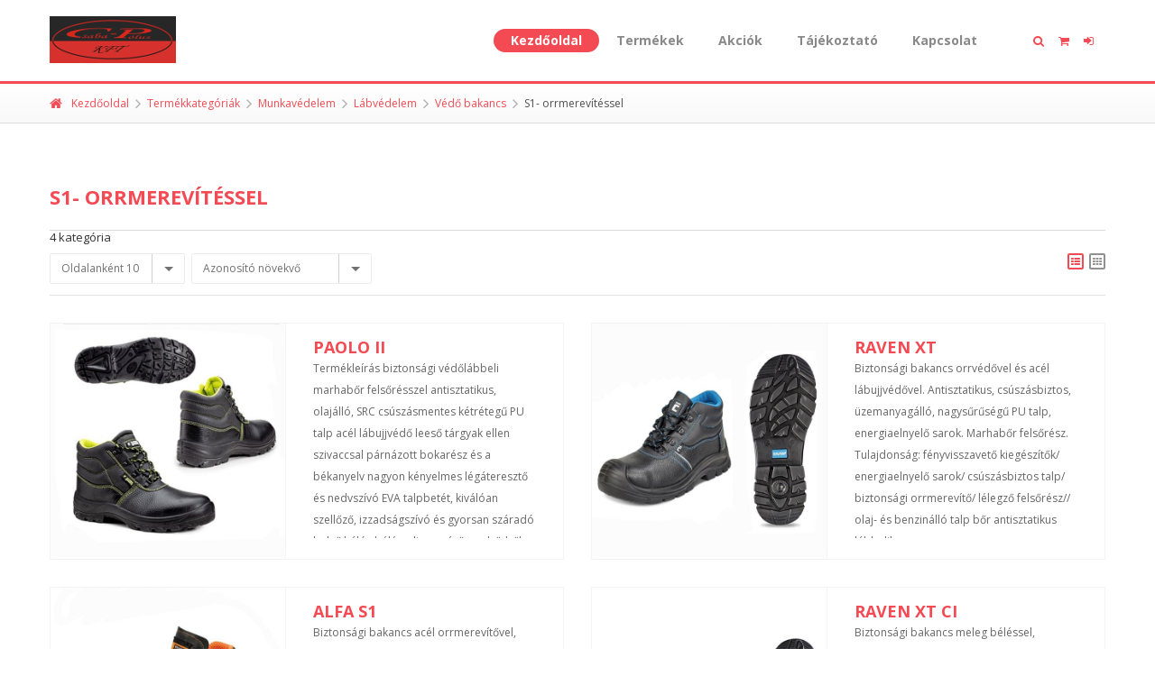

--- FILE ---
content_type: text/css
request_url: https://www.csabapolus.hu/css/main-red.css?1516652961
body_size: 49634
content:
@charset "IBM437";
* {
  -webkit-box-sizing: border-box;
  -moz-box-sizing: border-box;
  box-sizing: border-box; }

/*! normalize.css v3.0.1 | MIT License | git.io/normalize */
html {
  background-color: transparent;
  font-family: sans-serif;
  /* 1 */
  -ms-text-size-adjust: 100%;
  /* 2 */
  -webkit-text-size-adjust: 100%;
  /* 2 */ }

body {
  margin: 0;
  font-family: "Open Sans", sans-serif;
  font-size: 13px;
  line-height: 1.2; }

article,
aside,
details,
figcaption,
figure,
footer,
header,
hgroup,
main,
nav,
section,
summary {
  display: block; }

audio,
canvas,
progress,
video {
  display: inline-block;
  /* 1 */
  vertical-align: baseline;
  /* 2 */ }

audio:not([controls]) {
  display: none;
  height: 0; }

[hidden],
template {
  display: none; }

a {
  background: transparent; }

a:active,
a:hover {
  outline: 0; }

body a:focus {
  outline: 0 none;
  text-decoration: none; }

abbr[title] {
  border-bottom: 1px dotted; }

b,
strong {
  font-weight: 700; }

dfn {
  font-style: italic; }

mark {
  background: #ff0;
  color: #000; }

small {
  font-size: 80%; }

sub,
sup {
  font-size: 75%;
  line-height: 0;
  position: relative;
  vertical-align: baseline; }

sup {
  top: -0.5em; }

sub {
  bottom: -0.25em; }

img {
  border: 0; }

svg:not(:root) {
  overflow: hidden; }

figure {
  margin: 1em 40px; }

hr {
  -moz-box-sizing: content-box;
  box-sizing: content-box;
  height: 0; }

pre {
  overflow: auto; }

code,
kbd,
pre,
samp {
  font-family: monospace, monospace;
  font-size: 1em; }

button,
input,
optgroup,
select,
textarea {
  color: inherit;
  /* 1 */
  font: inherit;
  /* 2 */
  margin: 0;
  /* 3 */ }

button {
  overflow: visible; }

button,
select {
  text-transform: none; }

button,
html input[type="button"],
input[type="reset"],
input[type="submit"] {
  -webkit-appearance: button;
  /* 2 */
  cursor: pointer;
  /* 3 */ }

button[disabled],
html input[disabled] {
  cursor: default; }

button::-moz-focus-inner,
input::-moz-focus-inner {
  border: 0;
  padding: 0; }

input {
  line-height: normal; }

input[type="checkbox"],
input[type="radio"] {
  box-sizing: border-box;
  /* 1 */
  padding: 0;
  /* 2 */ }

input[type="number"]::-webkit-inner-spin-button,
input[type="number"]::-webkit-outer-spin-button {
  height: auto; }

input[type="search"] {
  -webkit-appearance: textfield;
  /* 1 */
  -moz-box-sizing: content-box;
  -webkit-box-sizing: content-box;
  /* 2 */
  box-sizing: content-box; }

input[type="search"]::-webkit-search-cancel-button,
input[type="search"]::-webkit-search-decoration {
  -webkit-appearance: none; }

fieldset {
  border: 1px solid #c0c0c0;
  margin: 0 2px;
  padding: 0.35em 0.625em 0.75em; }

legend {
  border: 0;
  /* 1 */
  padding: 0;
  /* 2 */ }

textarea {
  overflow: auto;
  resize: none; }
  textarea.resize-vertical {
    resize: vertical; }
  textarea.resize-horizontal {
    resize: horizontal; }
  textarea.resize-both {
    resize: both; }

optgroup {
  font-weight: 700; }

table {
  border-collapse: collapse;
  border-spacing: 0; }

td,
th {
  padding: 0; }

/* End Normalize */
button {
  border: 0; }

.b-left {
  float: left; }

.b-right {
  float: right; }

.f-center {
  text-align: center; }

.f-left {
  text-align: left; }

.f-right {
  text-align: right; }

.f-justify {
  text-align: justify; }

a {
  color: #898989;
  text-decoration: none; }
  a:hover {
    color: #f34a53;
    text-decoration: none; }

.b-remaining {
  overflow: hidden; }

h1, .h1 {
  font-size: 3.23077em;
  line-height: 1;
  margin: 5px 0 20px 0;
  text-transform: uppercase; }

h2, .h2 {
  font-size: 2.30769em;
  line-height: 1.33333;
  color: #666666;
  text-transform: uppercase;
  margin: 5px 0 10px 0; }

h3, .h3 {
  font-size: 1.53846em;
  line-height: 1.2;
  color: #666666;
  margin: 5px 0 10px 0;
  text-transform: uppercase; }

h4, .h4 {
  font-size: 1.23077em;
  line-height: 1.5;
  color: #f34a53;
  margin: 5px 0 10px 0;
  text-transform: uppercase; }

.b-h4-special {
  font-size: 1.07692em;
  line-height: 1.71429;
  color: #f34a53;
  text-transform: uppercase; }

.f-h4-special {
  margin: 0 0 10px 0;
  border-bottom: 1px solid #dfdfdf;
  padding-bottom: 5px; }

.f-more {
  color: #f34a53;
  text-decoration: none; }
  .f-more:hover {
    color: #666666; }

.f-selection {
  color: #f34a53; }

.f-small {
  font-size: 0.92308em;
  line-height: 2; }

p {
  font-size: 0.92308em;
  line-height: 2; }

.b-col-default-indent > [class*='col-'] {
  margin-top: 15px;
  margin-bottom: 15px; }

.b-col-default-indent__top-block {
  margin-top: -15px; }

.f-uppercase {
  text-transform: uppercase; }

.f-none-uppercase {
  text-transform: none; }

@media screen and (max-width: 479px) {
  .col-mini-12 {
    width: 100%; } }

.fa:before {
  font-family: "FontAwesome"; }

.f-c-success {
  color: #00b89a; }

.f-c-warning {
  color: #bf130f; }

.f-size-default {
  font-size: 13px;
  line-height: 1.2; }

.b-img-responsive {
  display: block;
  height: auto;
  max-width: 100%;
  margin: 0 auto; }

.b-img-l {
  float: left;
  margin: 10px 10px 10px 0; }

.b-img-r {
  float: right;
  margin: 10px 0px 10px 10px; }

.j-item-hover-action {
  position: relative; }

body .b-bg-transparent {
  background-color: transparent; }

.b-shadow-container {
  border: 5px solid white;
  border-radius: 3px;
  box-shadow: 0 0 2px #b1b1b1; }

body .b-null-bottom-indent {
  margin-bottom: 0;
  padding-bottom: 0; }

body .b-null-top-indent {
  margin-top: 0;
  padding-top: 0; }

@media screen and (max-width: 767px) {
  body .b-null-bottom-indent-xs {
    margin-bottom: 0;
    padding-bottom: 0; } }

[class*='--inherit'] *,
[class*='--inherit'] i {
  color: inherit; }

body .b-radius-null {
  border-radius: 0; }

body .b-radius-2 {
  border-radius: 2px; }

.b-margin-right-default {
  margin-right: 2em; }

.b-margin-right-standard {
  margin-right: 1em; }

.b-margin-left-default {
  margin-left: 2em; }

.b-margin-left-standard {
  margin-left: 1em; }

.b-margin-top-standard {
  margin-top: 1em; }

.b-margin-top-small {
  margin-top: 0.5em; }

.b-margin-bottom-standard {
  margin-bottom: 1em; }

.b-margin-bottom-small {
  margin-bottom: 0.5em; }

body .f-lineheight-small {
  line-height: 1; }

body .f-lineheight-big {
  line-height: 2; }

.b-default-top-indent {
  margin-top: 30px; }

.b-remaining--full-width {
  width: 100%; }

@media screen and (min-width: 768px) {
  .b-column-20p:after {
    visibility: hidden;
    display: block;
    font-size: 0;
    content: " ";
    clear: both;
    height: 0; }
  .b-column-20p > .b-column {
    float: left;
    margin-left: 1%;
    width: 19.2%; }
  .b-column-20p > .b-column:first-child, .b-column-20p > .b-column:nth-child(5n+1) {
    margin-left: 0; } }

.b-relative {
  position: relative; }

body .b-align-middle {
  vertical-align: middle; }

.b-align-top {
  vertical-align: top; }

.j-masonry-item {
  padding: 0; }
  .j-masonry-item > div {
    margin-left: 15px;
    margin-right: 15px;
    padding-left: 0;
    padding-right: 0; }
  @media screen and (max-width: 767px) {
    .j-masonry-item {
      width: 100%; } }

body .b-hidden {
  display: none; }

.color-theme-preloader {
  visibility: hidden; }

#home.home {
  position: absolute;
  width: 100%;
  height: 70px;
  top: 0px;
  z-index: -1; }

.l-main-container {
  background: white;
  position: relative;
  z-index: 1; }

.l-body-boxed {
  margin: 0 auto;
  max-width: 1360px; }
  .l-body-boxed header,
  .l-body-boxed .j-fixed-slider,
  .l-body-boxed [data-fixed_top],
  .l-body-boxed #home.home {
    margin: 0 auto;
    max-width: 1360px; }
  .l-body-boxed .j-fixed-slider,
  .l-body-boxed [data-fixed_top],
  .l-body-boxed .l-main-container {
    overflow: hidden; }

.l-container {
  margin: 0 auto;
  max-width: 1170px; }
  .l-container:after {
    visibility: hidden;
    display: block;
    font-size: 0;
    content: " ";
    clear: both;
    height: 0; }
  @media screen and (max-width: 1170px) {
    .l-container {
      padding: 0 10px; } }

.l-inner-page-container {
  padding: 30px 0; }

.b-page-over {
  background: white;
  position: relative;
  z-index: 3; }

.iframe-container {
  background: url("../img/bg/pattern-lg/pattern_2.png") repeat left top; }
  .iframe-container > body {
    overflow: hidden;
    background: transparent; }

#iframe {
  display: block;
  margin: 0 auto;
  padding-top: 66px; }

/* Primary font */
.f-primary {
  font-family: "Open Sans", sans-serif;
  font-weight: normal; }

.f-primary-it {
  font-style: italic;
  font-weight: normal; }

.f-primary-b-it {
  font-weight: 700;
  font-style: italic; }

.f-primary-sb-it {
  font-weight: 600;
  font-style: italic; }

.f-primary-l-it {
  font-weight: 300;
  font-style: italic; }

.f-primary-b {
  font-weight: 700; }

.f-primary-sb {
  font-weight: 600; }

.f-primary-l {
  font-weight: 300; }

.f-primary-eb {
  font-weight: 800; }

/* Secondary font */
.f-secondary {
  font-family: "Merriweather", serif;
  font-weight: normal; }

.f-secondary-it {
  font-family: "Merriweather", serif;
  font-style: italic;
  font-weight: normal; }

.f-secondary-l-it {
  font-family: "Merriweather", serif;
  font-style: italic;
  font-weight: 300; }

.f-secondary-b-it {
  font-family: "Merriweather", serif;
  font-style: italic;
  font-weight: 700; }

.f-secondary-b {
  font-family: "Merriweather", serif;
  font-weight: 700; }

.f-secondary-l {
  font-family: "Merriweather", serif;
  font-weight: 300; }

.b-btn {
  -webkit-transition: background 0.5s ease;
  -moz-transition: background 0.5s ease;
  -ms-transition: background 0.5s ease;
  -o-transition: background 0.5s ease;
  transition: background 0.5s ease;
  background: #f34a53;
  cursor: pointer;
  display: inline-block;
  padding: 8px 16px 6px 16px; }
  .b-btn:hover {
    background: #c83d44; }
  .b-btn.b-btn--load {
    padding: 7px 14px 7px 10px; }
    .b-btn.b-btn--load .fa {
      margin: 0 6px 0 0; }
  .b-btn a.b-btn--load:focus {
    color: white; }

.f-btn {
  font-size: 1em;
  line-height: 1;
  color: white;
  text-align: center;
  text-transform: uppercase;
  text-shadow: 0 -1px 1px #c83d44; }
  .f-btn:hover {
    color: white; }
  .f-btn.f-left {
    text-align: left; }
  .f-btn.f-btn-load {
    font-size: 1.07692em;
    line-height: 1.14286; }
    .f-btn.f-btn-load .fa {
      font-size: 16px; }

.b-btn-sm {
  border-radius: 2px;
  padding: 7px 10px 5px;
  border-width: 0 0 1px 0;
  min-width: 78px; }

.f-btn-sm {
  text-transform: none; }

.b-btn-md {
  border-radius: 2px;
  padding: 12px 15px 8px; }
  @media screen and (max-width: 979px) {
    .b-btn-md {
      padding: 10px 15px 6px; } }

.f-btn-md {
  font-size: 1.23077em;
  line-height: 1;
  text-transform: uppercase; }
  @media screen and (max-width: 979px) {
    .f-btn-md {
      font-size: 1em;
      line-height: 1; } }

.b-btn-default {
  -moz-border-radius: 2px;
  -webkit-border-radius: 2px;
  border-radius: 2px;
  border-bottom: 3px solid #c83d44; }

.b-btn-primary {
  background: #333333;
  border-bottom: 1px solid #4f4f4f; }
  .b-btn-primary:hover {
    background: #c83d44;
    border-bottom: 1px solid #c83d44; }

.b-btn-light {
  -moz-border-radius: 2px;
  -webkit-border-radius: 2px;
  border-radius: 2px;
  background: white; }
  .b-btn-light:hover {
    background: #f34a53; }

.f-btn-light {
  color: #f34a53;
  text-shadow: none; }
  .f-btn-light:hover {
    color: white; }

.b-btn.b-btn__w100 {
  display: block;
  width: 100%; }

.b-btn-icon-sm {
  margin-right: 8px; }

.b-btn-biggest {
  display: block;
  padding: 15px 15px 12px;
  border-radius: 3px;
  border-bottom: 2px solid #c83d44; }

.f-btn-biggest {
  color: white;
  font-size: 1em;
  line-height: 1.2; }

.b-btn-transparent {
  -webkit-transition: background 0.2s ease;
  -moz-transition: background 0.2s ease;
  -ms-transition: background 0.2s ease;
  -o-transition: background 0.2s ease;
  transition: background 0.2s ease;
  background: transparent;
  border: 1px solid white;
  cursor: pointer;
  display: inline-block;
  padding: 15px 23px 15px 23px; }
  .b-btn-transparent:hover {
    background: rgba(108, 108, 108, 0.7); }

.f-btn-transparent {
  font-size: 1.07692em;
  line-height: 1;
  color: white;
  text-transform: uppercase; }

.b-btn-sm-md {
  border-radius: 2px;
  padding: 9px 10px 7px 10px; }
  .b-btn-sm-md i {
    margin-right: 2px; }

.f-btn-sm-md {
  font-size: 1.07692em;
  line-height: 1.2;
  text-transform: none; }

.b-btn-strong {
  -webkit-transition: background 0.2s ease;
  -moz-transition: background 0.2s ease;
  -ms-transition: background 0.2s ease;
  -o-transition: background 0.2s ease;
  transition: background 0.2s ease;
  background: #666666;
  border-bottom: 2px solid #616161;
  border-radius: 2px;
  display: inline-block;
  padding: 8px 6px 6px; }
  .b-btn-strong:hover {
    background: #f34a53;
    border-color: #c83d44; }

.f-btn-strong {
  font-size: 0.92308em;
  line-height: 1.2;
  color: white; }
  .f-btn-strong:hover {
    color: white; }

[class*='button-'] {
  -webkit-transition: all 0.5s ease;
  -moz-transition: all 0.5s ease;
  -ms-transition: all 0.5s ease;
  -o-transition: all 0.5s ease;
  transition: all 0.5s ease;
  background: #f34a53;
  border-bottom: 2px solid #c83d44;
  color: white;
  font-weight: 700;
  display: inline-block;
  text-align: center;
  vertical-align: middle;
  white-space: nowrap;
  text-shadow: 0 -1px 1px rgba(255, 255, 255, 0.2); }
  [class*='button-']:hover {
    color: white;
    background-color: #c83d44; }

[class*='button-xs'] {
  font-size: 1em;
  line-height: 1;
  border-radius: 2px;
  padding: 10px 22px 8px; }

[class*='button-sm'] {
  font-size: 1.07692em;
  line-height: 1;
  background: #f34a53;
  border-bottom: 2px solid #c83d44;
  border-radius: 2px;
  padding: 15px 24px 9px; }

[class*='button-lg'] {
  font-size: 1.23077em;
  line-height: 1;
  background: #f34a53;
  border-bottom: 2px solid #c83d44;
  border-radius: 2px;
  padding: 16px 23px 14px;
  text-transform: uppercase; }

.b-btn-container [class*='btn-'], .b-btn-container [class*='button'] {
  margin-right: 10px; }

body .b-btn-type-square [class*='btn-'], body .b-btn-type-square [class*='button'] {
  border-radius: 100px; }

.b-btn-special {
  white-space: nowrap;
  background: rgba(0, 0, 0, 0.21);
  border-radius: 5px;
  box-shadow: 0 0 3px #333333 inset, 0 1px 0 rgba(255, 255, 255, 0.21);
  display: inline-block;
  padding: 5px 8px 4px; }
  .b-btn-special i {
    padding: 4px 5px; }
  .b-btn-special p {
    display: table-cell;
    padding: 0 5px; }

.f-btn-special {
  text-align: left; }
  .f-btn-special i {
    font-size: 3.07692em;
    line-height: 1; }
  .f-btn-special span {
    font-size: 0.92308em;
    line-height: 1.5; }
  .f-btn-special strong {
    font-size: 1.38462em;
    line-height: 1.33333; }
  .f-btn-special .b-icon-fix {
    font-size: 3.84615em;
    line-height: 1;
    margin-top: -5px;
    margin-bottom: -5px; }

.b-btn--icon-only i {
  margin-right: 0;
  margin-left: 0; }

.btn-close-o {
  font-size: 0.84615em;
  line-height: 1;
  padding: 2px;
  border-radius: 50px;
  background-color: #515151;
  color: white;
  text-align: center;
  display: inline-block; }
  .btn-close-o:hover {
    background-color: #f34a53;
    color: white; }
  .btn-close-o i:before {
    width: 11px;
    display: block; }

.button-red {
  background-color: #d10c0c;
  border-color: #c10b0b; }
  .button-red:hover {
    background-color: #c10b0b; }

.button-green-bright {
  background-color: #41a60a;
  border-color: #3c9909; }
  .button-green-bright:hover {
    background-color: #3c9909; }

.button-turquoise {
  background-color: #0f999e;
  border-color: #0e8d92; }
  .button-turquoise:hover {
    background-color: #0e8d92; }

.button-gray {
  background-color: #4d4d4d;
  border-color: #474747; }
  .button-gray:hover {
    background-color: #474747; }

.button-yellow {
  background-color: #d8a801;
  border-color: #c79b01; }
  .button-yellow:hover {
    background-color: #c79b01; }

.button-orange {
  background-color: #ff391f;
  border-color: #eb351d; }
  .button-orange:hover {
    background-color: #eb351d; }

.button-blue {
  background-color: #2158d3;
  border-color: #1e51c2; }
  .button-blue:hover {
    background-color: #1e51c2; }

.button-purple {
  background-color: #a70dd3;
  border-color: #9a0cc2; }
  .button-purple:hover {
    background-color: #9a0cc2; }

.button-cherry {
  background-color: #c211a7;
  border-color: #b3109a; }
  .button-cherry:hover {
    background-color: #b3109a; }

.button-raspberries {
  background-color: #d91463;
  border-color: #c8125b; }
  .button-raspberries:hover {
    background-color: #c8125b; }

.button-green {
  background-color: #667717;
  border-color: #5e6e15; }
  .button-green:hover {
    background-color: #5e6e15; }

.button-gray-light {
  background-color: #999999;
  border-color: #868686; }
  .button-gray-light:hover {
    background-color: #868686; }

.button-gray-light:hover {
  background-color: #f34a53;
  border-color: #c83d44; }

.button-gray:hover {
  background-color: #f34a53;
  border-color: #c83d44; }

.b-btn-transparent {
  -webkit-transition: all 0.3s ease;
  -moz-transition: all 0.3s ease;
  -ms-transition: all 0.3s ease;
  -o-transition: all 0.3s ease;
  transition: all 0.3s ease;
  background: transparent;
  border: 2px solid white;
  border-radius: 4px;
  display: inline-block;
  padding: 14px; }
  .b-btn-transparent:hover {
    background: black; }

.f-btn-transparent {
  font-size: 1.07692em;
  line-height: 1;
  color: white; }
  .f-btn-transparent:hover {
    color: white; }

.btn-demo {
  -webkit-transition: all 0.3s ease;
  -moz-transition: all 0.3s ease;
  -ms-transition: all 0.3s ease;
  -o-transition: all 0.3s ease;
  transition: all 0.3s ease;
  padding: 16px 33px;
  background-color: #f34a53;
  border: 2px solid #f34a53;
  color: white;
  display: inline-block;
  font-size: 1.23077em;
  line-height: 1.2;
  margin-right: 4px; }
  .btn-demo:hover {
    color: white;
    background: black; }
  @media screen and (max-width: 479px) {
    .btn-demo {
      margin-left: 4px;
      margin-bottom: 5px; } }

.btn-demo-stroke {
  -webkit-transition: all 0.3s ease;
  -moz-transition: all 0.3s ease;
  -ms-transition: all 0.3s ease;
  -o-transition: all 0.3s ease;
  transition: all 0.3s ease;
  padding: 16px 33px;
  color: white;
  border: 2px solid white;
  display: inline-block;
  cursor: pointer;
  font-size: 1.23077em;
  line-height: 1.2;
  margin-left: 4px; }
  .btn-demo-stroke:hover {
    color: white;
    background: black; }
  @media screen and (max-width: 479px) {
    .btn-demo-stroke {
      margin-right: 4px;
      margin-top: 5px; } }

.btn-video-sl {
  -webkit-transition: all 0.3s ease;
  -moz-transition: all 0.3s ease;
  -ms-transition: all 0.3s ease;
  -o-transition: all 0.3s ease;
  transition: all 0.3s ease;
  padding: 16px 33px;
  background-color: #f34a53;
  border: 2px solid white;
  color: white;
  display: inline-block;
  cursor: pointer;
  font-size: 1.23077em;
  line-height: 1.2;
  margin-right: 4px; }
  .btn-video-sl:hover {
    color: white;
    background: black;
    border: 2px solid black; }
  @media screen and (max-width: 479px) {
    .btn-video-sl {
      margin-left: 4px;
      margin-bottom: 5px; } }

.btn-video-sl-stroke {
  -webkit-transition: all 0.3s ease;
  -moz-transition: all 0.3s ease;
  -ms-transition: all 0.3s ease;
  -o-transition: all 0.3s ease;
  transition: all 0.3s ease;
  padding: 16px 33px;
  color: white;
  border: 2px solid white;
  display: inline-block;
  cursor: pointer;
  font-size: 1.23077em;
  line-height: 1.2;
  margin-left: 4px; }
  .btn-video-sl-stroke:hover {
    color: white;
    background: #f34a53;
    border: 2px solid #f34a53; }
  @media screen and (max-width: 479px) {
    .btn-video-sl-stroke {
      margin-right: 4px;
      margin-top: 5px; } }

.b-btn-title-real-estate.button-xs {
  font-size: 12px;
  text-transform: uppercase;
  padding: 5px 5px 2px; }

.b-hr {
  margin: 25px 0;
  border-top: 1px solid #d8d8d8;
  width: 100%; }

.b-hr-stars {
  color: #f34a53;
  margin: 30px auto;
  width: 46%;
  position: relative; }
  @media screen and (max-width: 979px) {
    .b-hr-stars {
      width: 71%;
      margin: 25px auto; } }
  @media screen and (max-width: 767px) {
    .b-hr-stars {
      width: 100%; } }
  .b-hr-stars:before {
    content: '';
    width: 100%;
    top: 6px;
    left: 0;
    border-top: 1px solid #d8d8d8;
    position: absolute; }
  .b-hr-stars.b-hr-stars__double-bord:before {
    border-top-style: double;
    border-width: 4px; }
  .b-hr-stars.b-hr-stars__no-bord:before {
    border-top: 0; }

.f-hr-stars {
  text-align: center; }

.b-hr-stars__group {
  background: #fff;
  position: relative;
  display: inline-block;
  padding: 0 5px; }

.b-hr-light {
  background: #ececec;
  border: 0;
  height: 1px; }

.b-hr-with-btn {
  display: inline-block;
  margin: auto;
  position: relative;
  margin-bottom: 10px; }
  .b-hr-with-btn:before, .b-hr-with-btn:after {
    content: '';
    width: 530px;
    height: 1px;
    background-color: #ebebeb;
    position: absolute;
    top: 14px;
    margin: 0 10px; }
  .b-hr-with-btn:before {
    left: 100%; }
  .b-hr-with-btn:after {
    right: 100%; }

.b-diagonal-line-bg-light {
  background-image: url("../img/diagonal-line-bg-light.png");
  background-repeat: repeat;
  background-position: 0 0; }

.b-bg-block-education {
  background-image: url("../img/slider/section-bg-education.jpg"); }

.b-bg-block-meadow {
  background-image: url("../img/slider/section-bg-meadow.jpg"); }

.b-bg-block-girl {
  background-image: url("../img/slider/slider-girl.jpg"); }

.b-bg-block-mobile {
  background: url("../img/slider/section-bg-mobile.jpg") no-repeat center bottom;
  background-size: cover; }

.b-bg-full-primary {
  background-color: #fafafa;
  border-bottom: 1px solid #e8e8e8; }

.b-bg-gradient {
  background: url("../img/slider/section-bg-gradient.jpg") no-repeat center center; }

.b-bg-street {
  background: url("../img/slider/section-bg-street.jpg") no-repeat center center; }

.b-bg-header-inner-page {
  background: url("../img/inner-head-bg.jpg") no-repeat center;
  background-size: cover; }

.b-bg-header-inner-page_2 {
  background: url("../img/inner-head-bg_2.jpg") no-repeat center;
  background-size: cover; }

.b-bg-breadcrumbs {
  background: white;
  background: -webkit-linear-gradient(top, white, #f9f9f9);
  background: -moz-linear-gradient(top, white, #f9f9f9);
  background: -o-linear-gradient(top, white, #f9f9f9);
  background: -ms-linear-gradient(top, white, #f9f9f9);
  background: linear-gradient(to bottom, white, #f9f9f9); }

.b-bg-girl {
  background: url("../img/slider/section-bg-girl.jpg") no-repeat center center;
  background-size: cover; }

.b-bg-girl-2 {
  background: linear-gradient(to right, rgba(108, 108, 108, 0.7), rgba(108, 108, 108, 0.7)), url("../img/slider/slider-bg-image-1.png") no-repeat center center;
  background-size: cover; }

.b-bg-video_v2 {
  background: url("../img/slider/section-bg-video.jpg") no-repeat center center;
  background-size: cover; }

.b-bg-default {
  background: url("../img/bg_default.png") no-repeat center center;
  background-size: cover; }

.b-bg-light-lg {
  background: url("../img/bg_light-lg.jpg") no-repeat center bottom;
  background-size: cover; }

.b-bg-dark-lg {
  background: url("../img/bg_dark-lg.jpg") no-repeat center top;
  background-size: cover; }

/*BG-Video*/
.b-bg-video {
  width: 100%;
  position: relative;
  overflow: hidden;
  background-size: cover;
  border-bottom: 1px solid #e8e8e8; }
  .b-bg-video video {
    width: 100%;
    position: absolute;
    top: 0;
    left: 0;
    z-index: 1; }
    @media screen and (max-width: 1023px) {
      .b-bg-video video {
        width: 120%; } }
    @media screen and (max-width: 639px) {
      .b-bg-video video {
        width: auto;
        height: 600px; } }
  .b-bg-video .fa-pause {
    font-size: 2em;
    line-height: 1.2;
    vertical-align: middle; }
    .b-bg-video .fa-pause:before {
      position: relative;
      top: 16px;
      left: 1px; }
  .b-bg-video .b-bg-video-controls {
    min-height: 92px; }
  .b-bg-video * {
    -moz-user-select: none;
    -khtml-user-select: none;
    -webkit-user-select: none;
    user-select: none; }

.b-bg-video-box {
  position: absolute;
  width: 100%;
  height: 100%;
  left: 0;
  top: 0;
  background: url("../img/slider/slider-bg-video.jpg") no-repeat;
  background-size: cover; }

.b-bg-video_cont {
  position: relative;
  z-index: 3;
  width: 100%;
  height: 100%;
  padding-top: 95px;
  padding-bottom: 75px; }
  @media screen and (max-width: 979px) {
    .b-bg-video_cont {
      padding-top: 48px; } }
  @media screen and (max-width: 979px) {
    .b-bg-video_cont {
      padding-top: 42px;
      padding-bottom: 45px; } }
  .b-bg-video_cont.video-color-overlay {
    background-color: rgba(243, 74, 83, 0.5); }

.f-bg-video {
  color: white;
  text-align: center; }

.f-bg-video__play_btn {
  font-size: 5.23077em;
  line-height: 1; }
  @media screen and (max-width: 767px) {
    .f-bg-video__play_btn {
      font-size: 4.61538em;
      line-height: 1; } }

.b-bg-video__play_btn {
  cursor: pointer; }

.b-bg-video__play_title {
  margin-bottom: 14px; }

.f-bg-video__play_title {
  font-size: 3.69231em;
  line-height: 1;
  text-transform: uppercase; }
  @media screen and (max-width: 979px) {
    .f-bg-video__play_title {
      font-size: 3.07692em;
      line-height: 1; } }
  @media screen and (max-width: 767px) {
    .f-bg-video__play_title {
      font-size: 2.76923em;
      line-height: 1.33333; } }

.b-bg-video__play_text-wrap {
  overflow: hidden; }

.b-bg-video__play_text {
  margin-bottom: 105px; }
  @media screen and (max-width: 767px) {
    .b-bg-video__play_text {
      margin-bottom: 0; } }
  .b-bg-video__play_text span {
    padding: 0 10px;
    vertical-align: middle; }

.b-bg-dotted {
  background: url("../img/dotted.png") repeat-x left center;
  content: '';
  display: inline-block;
  height: 3px;
  vertical-align: middle;
  width: 14%; }

.f-bg-video__play_text {
  white-space: nowrap;
  text-align: center; }
  .f-bg-video__play_text span {
    font-size: 1.53846em;
    line-height: 1;
    text-transform: uppercase;
    white-space: normal; }
    @media screen and (max-width: 979px) {
      .f-bg-video__play_text span {
        font-size: 1.30769em;
        line-height: 1; } }

.b-bg-video__numbers:after {
  visibility: hidden;
  display: block;
  font-size: 0;
  content: " ";
  clear: both;
  height: 0; }
@media screen and (max-width: 767px) {
  .b-bg-video__numbers {
    display: none; } }
.b-bg-video__numbers [class*=' col- '] {
  border-left: 1px solid rgba(255, 255, 255, 0.3);
  padding: 0; }
  .b-bg-video__numbers [class*=' col- ']:first-child {
    border-left: 0; }

.f-bg-video__numbers_item {
  text-align: center; }

.f-bg-video__numbers_item_n {
  font-size: 4.61538em;
  line-height: 1; }
  @media screen and (max-width: 979px) {
    .f-bg-video__numbers_item_n {
      font-size: 3.84615em;
      line-height: 1; } }

.f-bg-video__numbers_item_hint {
  font-size: 1.84615em;
  line-height: 1.66667;
  text-transform: uppercase; }
  @media screen and (max-width: 979px) {
    .f-bg-video__numbers_item_hint {
      font-size: 1.53846em;
      line-height: 1.7; } }

.b-bg-slider-lg-info-l__item-title {
  background: rgba(108, 108, 108, 0.7); }

.b-alternative-bg {
  background: #f8f8f8; }

.b-bg-video-controls .fa-pause {
  display: none; }

.b-bg-video.device-ios .b-bg-video-controls {
  display: none; }
.b-bg-video.device-ios .b-bg-video-controls i {
  display: none; }
.b-bg-video.device-ios .b-bg-video-box video {
  display: none; }

.parallax-section-bg {
  background-repeat: no-repeat;
  background-attachment: fixed; }
  @media screen and (max-width: 1024px) {
    .parallax-section-bg {
      background-attachment: scroll; } }

.b-stars-group {
  font-size: 1.07692em;
  line-height: 1.2;
  color: #929292; }
  .b-stars-group > .is-active-stars {
    color: #f34a53; }

.b-social-icons {
  margin-left: -3px;
  margin-right: -4px; }
  .b-social-icons .b-social-icon {
    margin: 0 3px 8px 4px; }

.b-social-icon {
  height: 36px;
  width: 36px;
  padding: 8px;
  background: #ececec; }
  .b-social-icon:hover {
    background: #f34a53; }

.f-social-icon {
  font-size: 1.23077em;
  line-height: 1.2;
  color: #666666;
  text-align: center; }
  .f-social-icon:hover {
    color: white; }

.b-big-square-icon {
  background: #f34a53;
  border-radius: 100px;
  width: 70px;
  height: 70px;
  box-shadow: 0 -3px 0 #c83d44 inset; }

.f-big-square-icon {
  font-size: 3.07692em;
  line-height: 1.75;
  text-align: center; }

/*icon real_estate*/
.b-icon {
  display: inline-block;
  vertical-align: bottom;
  width: 21px;
  height: 19px;
  background: url("../img/real_state/icon.png") no-repeat 0 0; }
  .b-icon.b-icon--bed {
    background-position: 0 0; }
  .b-icon.b-icon--bathrooms {
    background-position: 0 -29px; }
  .b-icon.b-icon--garage {
    background-position: 0 -58px; }

.b-ol-list-text-container {
  display: inline-block; }
  @media screen and (max-width: 767px) {
    .b-ol-list-text-container {
      display: block; } }

.b-ol-list-text__item {
  border-bottom: 1px solid #e5e5e5;
  padding-top: 15px;
  padding-right: 6%; }
  @media screen and (max-width: 767px) {
    .b-ol-list-text__item {
      padding-right: 0; } }
  .b-ol-list-text__item:last-child {
    margin-bottom: 10px; }

.b-ol-list-text__item_number {
  background: #fff;
  border: 2px solid #f4f4f4;
  border-radius: 4px;
  float: left;
  padding: 10px 12px; }
  @media screen and (max-width: 767px) {
    .b-ol-list-text__item_number {
      padding: 8px 12px; } }

.f-ol-list-text__item_number {
  font-size: 1.15385em;
  line-height: 1;
  color: #f34a53;
  white-space: nowrap; }

.b-ol-list-text__item_info {
  overflow: hidden;
  padding-left: 15px; }

.f-ol-list-text__item_info-title {
  font-size: 1.23077em;
  line-height: 1.25;
  text-decoration: none; }
  @media screen and (max-width: 979px) {
    .f-ol-list-text__item_info-title {
      font-size: 1em;
      line-height: 1.30769; } }

.b-ol-list-text__item_info-desc {
  margin: 5px 0 18px; }

.f-ol-list-text__item_info-desc {
  font-size: 0.92308em;
  line-height: 1.2;
  color: #949494; }
  @media screen and (max-width: 979px) {
    .f-ol-list-text__item_info-desc {
      font-size: 0.76923em;
      line-height: 1.2; } }
  @media screen and (max-width: 767px) {
    .f-ol-list-text__item_info-desc {
      font-size: 1em;
      line-height: 1.30769; } }

.b-list-with-icons__item {
  border-top: 1px solid rgba(204, 204, 204, 0.2);
  padding: 22px 0; }
  .b-list-with-icons__item:after {
    visibility: hidden;
    display: block;
    font-size: 0;
    content: " ";
    clear: both;
    height: 0; }
  .b-list-with-icons__item:first-child {
    border-top: 0; }

.b-list-with-icons__item_icon {
  background: white;
  border: 2px solid #f4f4f4;
  border-radius: 4px;
  padding: 15px 0;
  min-width: 65px;
  float: left; }

.f-list-with-icons__item_icon {
  font-size: 1.92308em;
  line-height: 1;
  text-align: center; }

.f-list-with-icons__item_icon_1 {
  color: #e26228; }

.f-list-with-icons__item_icon_2 {
  color: #00c6cd; }

.f-list-with-icons__item_icon_3 {
  color: #83b705; }

.b-list-with-icons__item_text {
  overflow: hidden;
  padding-left: 14px; }

.b-list-with-icons__item_desc {
  padding: 5px 0; }

.f-list-with-icons__item_title {
  font-size: 1.07692em;
  line-height: 1;
  text-transform: uppercase; }

.f-list-with-icons__item_desc {
  font-size: 0.92308em;
  line-height: 2; }

.b-form-inline .b-form-group {
  display: inline-block;
  vertical-align: middle;
  margin-bottom: 0; }

label {
  vertical-align: middle;
  font-weight: normal; }
  label p {
    margin: 0; }

.b-form-group label {
  display: block; }

.b-form-group-inline {
  margin-right: 10px; }
  .b-form-group-inline label {
    display: inline-block; }

.b-form-control {
  border: 0;
  border-radius: 2px;
  height: 31px;
  outline: 0;
  padding: 3px 7px; }

.b-form-control__icon-wrap {
  position: relative; }
  .b-form-control__icon-wrap .form-control {
    height: 32px; }

.b-form-control__icon {
  position: absolute;
  right: 9px;
  top: 9px; }

.f-form-control__icon {
  font-size: 1.07692em;
  line-height: 1.07143;
  color: #f34a53; }
  .disabled .f-form-control__icon {
    color: #666666; }

/* select */
.b-form-select select {
  width: 100%; }
.b-form-select span.ui-icon {
  right: 9px;
  margin-top: -2px;
  position: absolute;
  border-style: solid;
  border-width: 6px;
  border-color: #666666 transparent transparent transparent; }
.b-form-select span.ui-selectmenu-button {
  font-size: 0.92308em;
  line-height: 1.83333;
  outline: 0 none;
  border: 1px solid #dddddd;
  border-radius: 2px;
  color: #666666;
  width: 100% !important;
  display: block;
  overflow: inherit; }
  .b-form-select span.ui-selectmenu-button:before {
    content: '';
    height: 100%;
    border-left: 1px solid #dddddd;
    border-radius: 1px;
    position: absolute;
    right: 29px;
    width: 30px;
    margin-right: -30px;
    background-color: transparent;
    top: 0; }
.b-form-select.c-arrow-secondary span.ui-icon {
  border-top-color: white; }
.b-form-select.c-arrow-secondary span.ui-selectmenu-button:before {
  border-left: 1px solid #f34a53;
  background-color: #f34a53;
  box-shadow: 0 0 0 1px #f34a53; }
.b-form-select.disabled span.ui-icon {
  border-top-color: #b1b1b1; }
.b-form-select.disabled span.ui-selectmenu-button:before {
  border-left: 1px solid #dddddd;
  background-color: #dddddd;
  box-shadow: 0 0 0 1px #dddddd; }
.b-form-select .ui-selectmenu-text {
  line-height: 20px !important;
  padding: 0.4em 2.5em 0.4em 1em !important; }

.ui-selectmenu-menu .ui-menu {
  border: 1px solid #dddddd;
  border-top: 0;
  background-color: #f3f3f3;
  padding-bottom: 0;
  margin-top: 5px; }
  .ui-selectmenu-menu .ui-menu .ui-menu-item {
    padding: 7px 1em 7px .8em;
    border-top: 1px solid #dddddd;
    color: #666666; }
    .ui-selectmenu-menu .ui-menu .ui-menu-item.ui-state-focus {
      margin: 0; }
    .ui-selectmenu-menu .ui-menu .ui-menu-item:hover {
      background-color: #c3c4c5;
      color: white; }

/* end select */
/* input radio */
input[type="radio"].b-form-radio {
  display: none; }
  input[type="radio"].b-form-radio + span {
    display: inline-block;
    line-height: 16px;
    min-height: 16px;
    position: relative;
    cursor: pointer; }
    input[type="radio"].b-form-radio + span + p {
      font-size: 1em;
      line-height: 1.53846;
      margin-bottom: 0;
      vertical-align: middle;
      position: relative;
      top: -1.2em;
      padding-left: 2em; }
      input[type="radio"].b-form-radio + span + p span {
        position: relative;
        top: 5px; }
    input[type="radio"].b-form-radio + span span {
      vertical-align: bottom; }
    input[type="radio"].b-form-radio + span:before, input[type="radio"].b-form-radio + span:after {
      content: "";
      display: inline-block;
      border-radius: 50%; }
    input[type="radio"].b-form-radio + span:before {
      width: 16px;
      height: 16px;
      margin-right: 5px;
      background-color: white;
      box-shadow: inset 0px -1px 3px 0px rgba(0, 0, 0, 0.2);
      border: 1px solid #dddddd;
      vertical-align: bottom; }
  input[type="radio"].b-form-radio.b-form-radio--big-indent + span {
    margin-left: 1em;
    margin-right: 1em; }
  input[type="radio"].b-form-radio:checked + span:before {
    box-shadow: inset 0px 0px 4px 0px rgba(0, 0, 0, 0.2); }
  input[type="radio"].b-form-radio:checked + span:after {
    background-color: #f34a53;
    position: absolute;
    left: 4px;
    top: 4px;
    width: 8px;
    height: 8px; }
  input[type="radio"].b-form-radio:disabled + span:after {
    background-color: #b1b1b1; }

input[type="radio"].b-form-radio-invert + span:before {
  background-color: #fff2ec;
  border: 1px solid #f34a53;
  box-shadow: none; }
input[type="radio"].b-form-radio-invert:checked + span:after {
  box-shadow: 0 0 2px 1px white; }

input[type="radio"].b-form-radio-invert-filled + span:before {
  background-color: #f34a53;
  border: 1px solid #f34a53;
  box-shadow: none; }
input[type="radio"].b-form-radio-invert-filled:checked + span:after {
  background-color: white; }

/* end input radio */
/* input checkbox */
input[type="checkbox"].b-form-checkbox {
  display: none; }
  input[type="checkbox"].b-form-checkbox + span {
    display: inline-block;
    line-height: 16px;
    min-height: 16px;
    position: relative; }
    input[type="checkbox"].b-form-checkbox + span span {
      vertical-align: bottom; }
    input[type="checkbox"].b-form-checkbox + span:before, input[type="checkbox"].b-form-checkbox + span:after {
      content: "";
      display: inline-block;
      border-radius: 2px;
      vertical-align: bottom; }
    input[type="checkbox"].b-form-checkbox + span:before {
      margin-right: 5px;
      width: 16px;
      height: 16px;
      background-color: white;
      box-shadow: inset 0px -1px 3px 0px rgba(0, 0, 0, 0.2);
      border: 1px solid #dddddd; }
  input[type="checkbox"].b-form-checkbox:checked + span:after {
    font-size: 12px;
    line-height: 1;
    font-family: "FontAwesome";
    content: "\f00c";
    color: #f34a53;
    position: absolute;
    top: 2px;
    left: 2px; }
  input[type="checkbox"].b-form-checkbox:disabled + span:before {
    background-color: #e6e6e6;
    box-shadow: none; }
  input[type="checkbox"].b-form-checkbox:disabled + span:after {
    color: #b1b1b1; }

input[type="checkbox"].b-form-checkbox-simple + span:before {
  box-shadow: none; }
input[type="checkbox"].b-form-checkbox-simple:checked + span:after {
  font-size: 10px;
  line-height: 1;
  top: 3px;
  left: 3px; }

input[type="checkbox"].b-form-checkbox-invert + span:before {
  background-color: #f34a53;
  border: 1px solid #f34a53; }
input[type="checkbox"].b-form-checkbox-invert:checked + span:after {
  color: white; }
input[type="checkbox"].b-form-checkbox-invert:disabled + span {
  opacity: .6; }
  input[type="checkbox"].b-form-checkbox-invert:disabled + span:before {
    background-color: #f34a53; }
  input[type="checkbox"].b-form-checkbox-invert:disabled + span:after {
    color: #b1b1b1; }

/* end input checkbox */
/* switch checkbox */
.b-form-checkbox-switch-container {
  -webkit-user-select: none;
  -khtml-user-select: none;
  -moz-user-select: none;
  -o-user-select: none;
  user-select: none;
  position: relative;
  width: 36px; }
  .b-form-checkbox-switch-container input[type="checkbox"] {
    display: none; }
    .b-form-checkbox-switch-container input[type="checkbox"]:checked + .b-form-checkbox-switch-label .b-form-checkbox-switch-label-inner {
      margin-left: 0; }
    .b-form-checkbox-switch-container input[type="checkbox"]:checked + .b-form-checkbox-switch-label .b-form-checkbox-switch-control {
      right: 0px; }

label.b-form-checkbox-switch-label {
  display: block;
  overflow: hidden;
  cursor: pointer;
  border: 1px solid #b1b1b1;
  border-radius: 8px; }

.b-form-checkbox-switch-label-inner {
  -webkit-transition: margin 0.3s ease-in 0s;
  -moz-transition: margin 0.3s ease-in 0s;
  -ms-transition: margin 0.3s ease-in 0s;
  -o-transition: margin 0.3s ease-in 0s;
  transition: margin 0.3s ease-in 0s;
  display: block;
  width: 200%;
  margin-left: -100%; }
  .b-form-checkbox-switch-label-inner:before, .b-form-checkbox-switch-label-inner:after {
    display: block;
    float: left;
    width: 50%;
    height: 14px;
    padding: 0; }
  .b-form-checkbox-switch-label-inner:before {
    content: "";
    padding-left: 10px;
    background-color: #f34a53;
    color: white; }
  .b-form-checkbox-switch-label-inner:after {
    content: "";
    padding-right: 10px;
    background-color: #d9d9d9;
    color: #989898;
    text-align: right; }

.b-form-checkbox-switch-control {
  -webkit-transition: all 0.3s ease-in 0s;
  -moz-transition: all 0.3s ease-in 0s;
  -ms-transition: all 0.3s ease-in 0s;
  -o-transition: all 0.3s ease-in 0s;
  transition: all 0.3s ease-in 0s;
  display: block;
  width: 16px;
  height: 16px;
  margin: 0px;
  background: #f4f4f4;
  border: 1px solid #b9b8b8;
  border-radius: 50%;
  position: absolute;
  top: 0;
  right: 20px;
  box-shadow: inset 0 2px 1px 0 rgba(255, 255, 255, 0.7); }
  .b-form-checkbox-switch-control.b-form-checkbox-switch-control-with-dot:before {
    content: "";
    position: absolute;
    border-radius: 2px;
    background-color: #f34a53;
    left: 5px;
    top: 5px;
    width: 4px;
    height: 4px; }

.b-form-checkbox-switch-square-container.b-form-checkbox-switch-container {
  width: 49px; }
.b-form-checkbox-switch-square-container label.b-form-checkbox-switch-label {
  border-radius: 2px; }
.b-form-checkbox-switch-square-container .b-form-checkbox-switch-control {
  border-radius: 2px;
  right: 29px;
  top: 1px;
  width: 20px;
  height: 14px;
  background-color: #f34a53;
  border: 0;
  box-shadow: inset 0 2px 2px 1px #f34a53; }
  .b-form-checkbox-switch-square-container .b-form-checkbox-switch-control:before {
    content: "III";
    position: absolute;
    color: white;
    left: 6px;
    top: 0px;
    letter-spacing: -1px;
    font-size: 12px;
    font-weight: bold;
    border-radius: 0;
    background-color: transparent; }

/* end switch */
.b-form-row, .b-form-row--big {
  margin-bottom: 10px; }
  .b-form-row:after, .b-form-row--big:after {
    visibility: hidden;
    display: block;
    font-size: 0;
    content: " ";
    clear: both;
    height: 0; }

.b-form-row--big {
  margin-bottom: 17px; }

.b-form-horizontal__label {
  width: 130px;
  float: left;
  padding-top: 8px; }

.b-form-horizontal__input {
  width: 265px;
  float: left; }

.b-input-search {
  padding-right: 47px;
  position: relative; }

.b-btn-search {
  padding: 0;
  position: absolute;
  right: 0;
  top: 0;
  width: 34px;
  height: 33px;
  border-radius: 3px;
  border-bottom: 2px solid #c83d44; }

.f-btn-search {
  font-size: 1.07692em;
  line-height: 2.42857;
  color: white;
  text-align: center; }

.b-file-upload {
  padding-right: 48px;
  position: relative; }

.b-file-upload input[type=file] {
  position: absolute;
  left: 0;
  top: 0;
  width: 100%;
  height: 100%;
  opacity: 0;
  cursor: pointer; }

.b-file-upload > button,
.b-file-upload > .b-file-upload__btn {
  font-size: 16px;
  line-height: 34px;
  height: 100%;
  background: #f34a53;
  border-radius: 3px;
  color: white;
  padding: 0 10px;
  position: absolute;
  right: 0; }
  .b-file-upload > button:hover,
  .b-file-upload > .b-file-upload__btn:hover {
    background: #c83d44; }

.b-file-upload:hover > button, .b-file-upload:hover > .b-file-upload__btn {
  background: #c83d44; }

.b-form-style-small [class*='col-'] {
  margin-top: 9px;
  margin-bottom: 10px; }
  @media screen and (max-width: 979px) {
    .b-form-style-small [class*='col-'] {
      margin-top: 14px; } }
.b-form-style-small hr {
  margin-top: 12px;
  margin-bottom: 2px; }
.b-form-style-small .form-control {
  font-size: 0.92308em;
  line-height: 1.2; }

.form-control--secondary {
  font-size: 0.92308em;
  line-height: 1.2;
  height: 30px;
  padding: 5px 9px;
  color: #666666;
  background-color: #f8f8f8;
  border-color: #dedede;
  border-radius: 2px; }
  .form-control--secondary::-webkit-input-placeholder {
    color: #acacac; }
  .form-control--secondary::-moz-placeholder {
    color: #acacac; }

.form-control--alt {
  font-size: 0.92308em;
  line-height: 1.2;
  height: 30px;
  padding: 5px 1em;
  color: #555555;
  background-color: white;
  border-color: #dedede;
  border-radius: 2px;
  box-shadow: 0 0 0 white; }
  .form-control--alt::-webkit-input-placeholder {
    color: #989898; }
  .form-control--alt::-moz-placeholder {
    color: #989898; }

.b-secondary-label-title {
  overflow: hidden;
  display: inline-block;
  margin-top: 4px; }

.f-secondary-label-title {
  font-size: 0.92308em;
  line-height: 1.5; }

.b-form-radio--nofloat .b-secondary-label-title {
  margin-left: 24px; }
  .b-form-radio--nofloat .b-secondary-label-title.b-form-radio--big-indent {
    margin-left: 48px; }

.input-number-box {
  -webkit-user-select: none;
  -khtml-user-select: none;
  -moz-user-select: none;
  -o-user-select: none;
  user-select: none;
  position: relative; }
  .input-number-box:after {
    content: "";
    width: 1px;
    position: absolute;
    top: 3px;
    bottom: 3px;
    right: 24px;
    background-color: #dfdfdf; }
    @media screen and (max-width: 979px) {
      .input-number-box:after {
        right: 27px; } }

.input-number {
  padding-right: 25px; }

.input-number-more,
.input-number-less {
  position: absolute;
  right: 8px;
  border-width: 5px;
  border-style: solid;
  cursor: pointer; }
  @media screen and (max-width: 979px) {
    .input-number-more,
    .input-number-less {
      border-width: 8px; } }

.input-number-more {
  top: 4px;
  border-color: transparent transparent #989898 transparent; }
  .input-number-more:hover {
    border-color: transparent transparent #f34a53 transparent; }
  @media screen and (max-width: 979px) {
    .input-number-more {
      top: 7px;
      right: 6px; } }

.input-number-less {
  bottom: 4px;
  border-color: #989898 transparent transparent transparent; }
  .input-number-less:hover {
    border-color: #f34a53 transparent transparent transparent; }
  @media screen and (max-width: 979px) {
    .input-number-less {
      top: 15px;
      right: 33px; } }

.b-form-password input,
.b-form-password .b-btn {
  width: 100%; }

.b-forgot-password-form {
  margin: 57px 0 100px; }
  .b-forgot-password-form .is-global-title {
    color: #f34a53;
    margin-bottom: 20px; }

.b-forgot-password-form .b-form-row {
  margin-bottom: 19px; }

.b-form-horizontal--mail {
  position: relative; }
  .b-form-horizontal--mail .fa {
    display: block;
    position: absolute;
    top: 8px;
    left: 14px; }
  .b-form-horizontal--mail .form-control {
    padding-left: 35px;
    font-size: 12px;
    height: 40px;
    border-radius: 0; }

.f-form-horizontal--mail .fa {
  font-size: 1.23077em;
  line-height: 1.25;
  color: #d2d2d2; }

.f-link--color {
  color: #f34a53; }
  .f-link--color:hover {
    color: #898989; }

.form-sign-up {
  background: rgba(0, 0, 0, 0.12);
  border-radius: 30px;
  margin: 0 auto 17px;
  max-width: 400px;
  padding: 8px;
  width: 100%; }

.form-sign-up-inner {
  position: relative; }
  .form-sign-up-inner input {
    border-radius: 21px;
    border: 0;
    height: 42px;
    line-height: 42px;
    display: block;
    outline: 0;
    padding-right: 90px;
    padding-left: 22px;
    position: relative;
    width: 100%;
    z-index: 1; }
    .form-sign-up-inner input::-webkit-input-placeholder {
      font-size: 12px;
      color: #cdcdcd;
      font-weight: 700;
      text-transform: uppercase; }
    .form-sign-up-inner input::-moz-placeholder {
      font-size: 12px;
      color: #cdcdcd;
      font-weight: 700;
      text-transform: uppercase; }
    .form-sign-up-inner input:-ms-input-placeholder {
      font-size: 12px;
      color: #cdcdcd;
      font-weight: 700;
      text-transform: uppercase; }
    .form-sign-up-inner input:focus {
      border: 0;
      outline: 0; }
  .form-sign-up-inner button {
    background: #f34a53;
    background: -webkit-linear-gradient(top, #f34a53, #f34a53);
    background: -moz-linear-gradient(top, #f34a53, #f34a53);
    background: -o-linear-gradient(top, #f34a53, #f34a53);
    background: -ms-linear-gradient(top, #f34a53, #f34a53);
    background: linear-gradient(to bottom, #f34a53, #f34a53);
    font-size: 1.07692em;
    line-height: 1.2;
    box-shadow: 0 1px 0px 0px #c83d44, 0 2px 2px 0px rgba(0, 0, 0, 0.4);
    border-radius: 17px;
    padding: 8px 10px 6px;
    color: white;
    position: absolute;
    right: 8px;
    text-transform: uppercase;
    top: 5px;
    z-index: 2; }
    .form-sign-up-inner button:hover {
      background: #f34a53;
      background: -webkit-linear-gradient(top, #f34a53, #c83d44);
      background: -moz-linear-gradient(top, #f34a53, #c83d44);
      background: -o-linear-gradient(top, #f34a53, #c83d44);
      background: -ms-linear-gradient(top, #f34a53, #c83d44);
      background: linear-gradient(to bottom, #f34a53, #c83d44); }

.form-sign-up-hint {
  font-size: 1.07692em;
  line-height: 1.2;
  color: #b1b1b1; }

.b-find_title {
  background: #c83d44;
  padding: 15px 10px 10px 13px; }

.f-find_title {
  font-size: 1.07692em;
  line-height: 1.14286;
  color: white;
  text-transform: uppercase;
  vertical-align: middle; }

.b-find_form {
  border-bottom: 1px solid #d8d8d8;
  border-right: 1px solid #d8d8d8;
  border-left: 1px solid #d8d8d8;
  padding: 15px 8px 6px 12px; }
  .b-find_form .b-form-horizontal__input {
    margin-top: 10px;
    width: 100%; }

.b-find--row {
  margin-top: 20px; }

.f-find_form {
  font-size: 0.92308em;
  line-height: 1.2; }

input.datepicker {
  padding-right: 27px; }
  input.datepicker.b-datepicker-without-icon {
    padding-right: 12px; }

.form-control::-webkit-input-placeholder {
  font-size: 12px;
  line-height: 20px; }

.form-control::-moz-placeholder {
  font-size: 12px;
  line-height: 20px; }

.form-control:-ms-input-placeholder {
  font-size: 12px;
  line-height: 20px; }

textarea.form-control {
  font-size: 12px; }

/*Global Titles*/
h1.is-global-title, h2.is-global-title, h3.is-global-title, h4.is-global-title, h5.is-global-title, h6.is-global-title {
  color: #666666;
  font-weight: 300;
  margin-top: 10px;
  margin-bottom: 10px;
  text-transform: none; }

h1.is-global-title {
  font-size: 1.84615em;
  line-height: 1.2; }

h2.is-global-title {
  font-size: 1.53846em;
  line-height: 1.2; }

h3.is-global-title {
  font-size: 1.38462em;
  line-height: 1.2; }

h4.is-global-title {
  font-size: 1.23077em;
  line-height: 1.75; }

h5.is-global-title {
  font-size: 1.07692em;
  line-height: 1.71429; }

h6.is-global-title {
  font-size: 1.07692em;
  line-height: 1.42857; }

/* End Global Titles */
/* Global Link */
a.is-global-link,
.is-global-link {
  color: #f34a53;
  text-decoration: underline; }
  a.is-global-link:hover,
  .is-global-link:hover {
    text-decoration: none; }

/* End Global Link */
.is-underline-text {
  text-decoration: underline; }

[class*='is-select-text-'] {
  display: inline-block;
  color: white;
  line-height: 1.2; }

.is-select-text-default {
  background: #f34a53; }

.is-select-text-dark {
  background: #515151; }

/* First Letter */
.f-first-letter:first-letter {
  color: #f34a53;
  font-size: 400%;
  line-height: 1; }

.b-first-letter {
  overflow: hidden; }

.b-first-letter:first-letter {
  display: block;
  float: left;
  margin-right: 8px; }

.f-first-letter--secondary:first-letter {
  color: #515151; }

.b-first-letter--circle:first-letter,
.b-first-letter--square:first-letter {
  background: #f34a53;
  padding: 10px;
  line-height: 80%; }

.b-first-letter--circle:first-letter {
  border-radius: 50%; }

.f-first-letter--circle:first-letter,
.f-first-letter--square:first-letter {
  color: white;
  font-size: 180%; }

/* End First Letter */
.b-title-b-hr {
  border-bottom: 1px solid #d9d9d9;
  padding: 40px 0 10px; }

.f-title-b-hr {
  font-size: 1.38462em;
  line-height: 1.2;
  color: #f34a53;
  text-transform: uppercase; }

.f-title-small {
  font-size: 1.07692em;
  line-height: 1.42857; }

.f-title-medium {
  font-size: 1.23077em;
  line-height: 1.25; }

body .f-title-middle {
  font-size: 1.53846em;
  line-height: 1.3; }

.f-title-big {
  font-size: 1.84615em;
  line-height: 1.58333; }
  .f-title-big.f-uppercase {
    padding-top: 0.2em; }
  .f-title-big a {
    color: #666666; }
    .f-title-big a:hover {
      color: #f34a53; }
    .f-title-big a[class*='b-btn-'] {
      color: white; }

.f-title-bigger {
  font-size: 2.76923em;
  line-height: 1.16667; }

.f-title-biggest {
  font-size: 3.69231em;
  line-height: 1.16667; }

.f-title-smallest {
  font-size: 0.92308em;
  line-height: 1.2; }

body .f-title-extra-small {
  font-size: 0.84615em;
  line-height: 1.2; }

.b-primary-title {
  padding: 22px 0 10px; }

.f-primary-title {
  font-size: 2.30769em;
  line-height: 1.2;
  color: #f34a53; }

[class*='b-table-']:not(.b-table-reset) {
  border-collapse: collapse;
  width: 100%; }
  [class*='b-table-']:not(.b-table-reset) th {
    padding: 18px 3px; }
    @media screen and (max-width: 767px) {
      [class*='b-table-']:not(.b-table-reset) th {
        padding-top: 10px;
        padding-bottom: 10px; } }
  [class*='b-table-']:not(.b-table-reset) tr:nth-child(even) td {
    background: #f2f2f2; }
  [class*='b-table-']:not(.b-table-reset) tr:last-child td {
    border-bottom: 1px solid #dfdfdf; }
  [class*='b-table-']:not(.b-table-reset) td {
    padding: 14px 3px;
    border-left: 1px solid #dfdfdf; }
    @media screen and (max-width: 767px) {
      [class*='b-table-']:not(.b-table-reset) td {
        padding-top: 8px;
        padding-bottom: 8px; } }
    [class*='b-table-']:not(.b-table-reset) td:last-child {
      border-right: 1px solid #dfdfdf; }

[class*='f-table-'] th {
  font-size: 1.23077em;
  line-height: 1.2;
  text-align: center; }
  @media screen and (max-width: 767px) {
    [class*='f-table-'] th {
      font-size: 1em;
      line-height: 1.2; } }

.b-table-primary th {
  background: #f34a53;
  border: 1px solid #f34a53; }

.f-table-primary th {
  color: white; }

.b-table-secondary th {
  background: #323232;
  border: 1px solid #323232; }

.f-table-secondary th {
  color: white; }

[class*='b-blockquote-'] {
  border-left: 5px solid #f34a53;
  padding: 0 10px; }

[class*='f-blockquote-'] {
  font-size: 0.92308em;
  line-height: 2;
  color: #acacac; }

.b-blockquote--primary {
  border-width: 1px 1px 1px 5px;
  border-style: solid;
  border-color: #dedede #dedede #dedede #f34a53;
  padding: 18px 10px 18px 22px; }

.f-blockquote__icon {
  font-size: 2.30769em;
  line-height: 1;
  color: #f34a53; }

.b-blockquote__icon {
  float: left;
  padding-right: 15px; }

.b-blockquote--secondary {
  border-width: 0px 0px 0px 5px;
  border-style: solid;
  border-color: #f34a53;
  padding: 0px 10px 0px 22px; }

.f-blockquote--secondary {
  font-size: 1.23077em;
  line-height: 2; }

.b-blockquote--reverse {
  border-width: 0px 5px 0px 0px;
  border-style: solid;
  border-color: #dedede; }

.f-blockquote--reverse {
  text-align: right; }

.b-blockquote--in-text {
  max-width: 320px; }
  @media screen and (max-width: 767px) {
    .b-blockquote--in-text {
      max-width: 100%;
      float: none; } }

@media screen and (max-width: 767px) {
  .b-left .f-blockquote--in-text {
    text-align: left; } }

.b-right .f-blockquote--in-text {
  text-align: right; }

.f-blockquote--in-text {
  text-align: justify; }

header {
  background: #fff;
  border-bottom: 3px solid #f34a53; }

.b-header__box {
  padding-top: 18px;
  padding-bottom: 20px; }

.b-logo {
  display: inline-block; }

.b-header-r {
  padding-top: 14px; }
  @media screen and (min-width: 1025px) {
    .b-header-r.b-header-r--icon {
      padding-right: 54px; } }

.b-header-r--icon .b-header-ico-group {
  position: absolute;
  right: 15px;
  top: 0;
  bottom: 0;
  padding-top: 0; }
.b-header-r--icon .b-header-ico > .fa {
  padding: 0 6px;
  margin: 0; }

.b-header-ico-group {
  padding-top: 8px; }
  .b-header-ico-group .b-header-ico {
    display: inline-block;
    height: 100%;
    padding-top: 38px; }
  .b-header-ico-group .b-header-ico-cart-parent:hover .b-option-cart__items {
    display: block; }
  .b-header-ico-group .b-header-ico-cart-parent:hover:after {
    background: rgba(255, 255, 255, 0.01);
    bottom: 0;
    content: "";
    height: 50%;
    right: 0;
    position: absolute;
    width: 242px; }
  .b-header-ico-group .fa {
    font-size: 13px;
    margin-right: 13px; }
    @media screen and (max-width: 1025px) {
      .b-header-ico-group .fa {
        display: none; } }
  .b-header-ico-group .f-btn .fa {
    margin-right: 0; }

.f-header-ico-group .fa {
  color: #f34a53; }
.f-header-ico-group .f-btn .fa {
  color: #f34a53; }
.f-header-ico-group .f-btn:hover .fa {
  color: white; }

.b-top-options-panel {
  min-height: 40px;
  border-bottom: 1px solid #ebebeb; }
  @media screen and (max-width: 767px) {
    .b-top-options-panel {
      display: none; } }

.b-option-contacts {
  float: left;
  padding: 13px 0;
  vertical-align: middle; }
  .b-option-contacts a {
    vertical-align: middle;
    margin: 0 10px 0 0; }
    .b-option-contacts a .fa {
      vertical-align: middle;
      margin: 0 2px 0 0; }

.f-option-contacts a {
  font-size: 0.92308em;
  line-height: 1;
  color: #f34a53; }
  .f-option-contacts a:hover {
    color: #898989; }
.f-option-contacts .fa {
  font-size: 1.53846em;
  line-height: 1; }

.b-option-total-cart {
  float: right; }

.b-option-total-cart__goods {
  position: relative; }

.b-option-total-cart__numbers {
  display: inline-block;
  height: 44px;
  padding: 0 3px 0 7px;
  vertical-align: middle;
  background: #f7f7f7; }
  .b-option-total-cart__numbers .fa {
    margin: 0 8px 0 0; }

.f-option-total-cart__numbers {
  font-size: 0.92308em;
  line-height: 3.83333;
  color: #f34a53; }
  .f-option-total-cart__numbers:hover {
    color: #898989; }
  .f-option-total-cart__numbers .fa {
    font-size: 1.23077em;
    line-height: 1.2; }

.b-option-total-cart__goods:hover .b-option-cart__items {
  display: block; }

.b-option-cart__items {
  display: none;
  position: absolute;
  width: 242px;
  top: 100%;
  right: 0;
  border-top: 2px solid #f34a53;
  box-shadow: 0 1px 1px rgba(108, 108, 108, 0.7);
  z-index: 100;
  background: white;
  padding: 0 10px 14px 15px; }
  .b-option-cart__items ul {
    padding: 0;
    margin: 0 0 10px;
    list-style-type: none; }
    .b-option-cart__items ul li {
      padding: 9px 5px 10px 0;
      overflow: hidden;
      position: relative;
      border-bottom: 1px solid #dadada; }
      .b-option-cart__items ul li .b-icon--fa.fa {
        display: block;
        position: absolute;
        top: 50%;
        right: 4px;
        background: #333333;
        color: white;
        font-size: 9px;
        border-radius: 50%;
        padding: 1px 2px 2px;
        cursor: pointer;
        margin: -6px 0 0; }
  .b-option-cart__items:before {
    content: '';
    display: block;
    position: absolute;
    bottom: 100%;
    right: 3px;
    width: 0;
    height: 0;
    border: 7px solid transparent;
    border-bottom-color: #f34a53;
    border-top: 0; }

.b-option-cart__items__title {
  padding: 13px 0 8px 0;
  border-bottom: 1px solid #dadada; }

.f-option-cart__items__title {
  color: #f34a53;
  text-transform: uppercase; }

.b-option-cart__items__img {
  float: left;
  margin: 0 7px 0 0;
  height: 50px; }
  .b-option-cart__items__img .b-item-hover-action__inner-btn_group .b-btn {
    padding: 5px 5px 3px; }
  .b-option-cart__items__img .b-item-hover-action__inner-btn_group {
    margin: 0; }

.b-option-cart__items__descr {
  overflow: hidden; }
  .b-option-cart__items__descr .b-option-cart__descr__title {
    display: block;
    margin: 0 0 8px; }
  .b-option-cart__items__descr .b-option-cart__descr__cost {
    display: block; }

.b-option-cart__items__descr .f-option-cart__descr__title {
  color: #f34a53;
  font-weight: normal; }
  .b-option-cart__items__descr .f-option-cart__descr__title a {
    color: #f34a53; }
    .b-option-cart__items__descr .f-option-cart__descr__title a:hover {
      color: #898989; }
.b-option-cart__items__descr .f-option-cart__descr__cost {
  color: #666666; }

.b-option-cart__btn .button-xs {
  text-transform: uppercase; }

.b-top-options-panel--color.b-top-options-panel {
  background: #f34a53;
  box-shadow: inset 0 -1px 3px rgba(108, 108, 108, 0.7); }

.b-top-options-panel--color .f-option-contacts a {
  color: white; }
.b-top-options-panel--color .f-option-total-cart__numbers {
  color: white; }

.b-top-options-panel--color .b-option-total-cart__numbers {
  background: none; }

.b-search-box {
  position: relative;
  cursor: pointer; }
  .b-search-box .fa {
    position: relative;
    z-index: 2; }
  .b-search-box input {
    display: none;
    font-size: 0.92308em;
    line-height: 1.33333;
    position: absolute;
    top: -7px;
    right: 4px;
    z-index: 1;
    border: 1px solid #f34a53;
    height: 33px;
    width: 181px;
    padding: 0 30px 0 6px;
    color: #666666; }
  .b-search-box:hover input {
    display: block; }

.b-header--bottom-menu {
  padding-bottom: 0; }
  .b-header--bottom-menu .b-header-r {
    background: #f34a53;
    box-shadow: inset 0 -2px 5px #c83d44;
    padding: 0;
    margin: 0 0 -3px;
    height: 46px; }
    @media screen and (max-width: 1024px) {
      .b-header--bottom-menu .b-header-r {
        display: none; } }
  @media screen and (max-width: 1024px) {
    .b-header--bottom-menu .b-header-ico-group {
      display: none; } }

.b-header--bottom-menu .b-option-total-cart__numbers {
  height: 44px;
  background: none;
  padding: 0 20px 0 0; }
.b-header--bottom-menu .b-option-cart__items {
  top: 44px; }
  .b-header--bottom-menu .b-option-cart__items:before {
    display: none; }

.b-header--bottom-menu .f-option-total-cart__numbers {
  color: white; }

.b-header-top-wrap {
  margin: 0 0 18px; }
  .b-header-top-wrap:after {
    content: '';
    display: block;
    position: relative;
    clear: both; }
  .b-header-top-wrap .b-header-ico-group {
    padding-top: 11px; }

.b-header__search-box {
  position: relative;
  vertical-align: middle;
  display: inline-block; }
  .b-header__search-box .fa {
    display: block;
    position: absolute;
    top: 8px;
    right: 4px;
    width: 5px;
    height: 5px; }
  .b-header__search-box input {
    font-size: 0.92308em;
    line-height: 1;
    border: 1px solid #e3e3e3;
    box-shadow: inset 0 -1px 4px #ececec;
    border-radius: 2px;
    height: 32px;
    padding: 0 30px 0 11px;
    width: 253px; }

.b-header__social-box {
  vertical-align: middle;
  display: inline-block;
  margin: 7px 0 0 11px; }
  .b-header__social-box a {
    display: inline-block;
    height: 30px;
    width: 30px;
    border-radius: 50%;
    background: #ebebeb;
    text-align: center; }
    .b-header__social-box a .fa {
      font-size: 14px;
      line-height: 30px;
      vertical-align: middle;
      margin: 0;
      color: #b5b5b5; }
    .b-header__social-box a:hover .fa {
      color: #f34a53; }

.b-header__social-box.b-header__social-box--no-fon a {
  background: none; }

.b-header--big-top-menu .b-header-r {
  padding-top: 18px;
  padding-bottom: 20px; }
  @media screen and (min-width: 1024px) {
    .b-header--big-top-menu .b-header-r {
      padding: 0; } }
.b-header--big-top-menu .b-logo {
  padding-top: 18px;
  padding-bottom: 20px; }

[data-nav_slide] {
  cursor: pointer; }

.is-fixed-header {
  padding-top: 85px; }
  .is-fixed-header header {
    background: rgba(255, 255, 255, 0.8);
    box-shadow: 0 10px 10px -5px rgba(0, 0, 0, 0.2);
    top: 0;
    position: fixed;
    width: 100%;
    z-index: 999; }
  .is-fixed-header .b-header__box {
    padding-top: 10px;
    padding-bottom: 10px; }
  .is-fixed-header .b-logo img {
    max-width: 110px; }
  .is-fixed-header .b-header-r {
    padding-top: 5px; }
  .is-fixed-header .b-top-options-panel,
  .is-fixed-header .b-header--hide {
    display: none; }
  .is-fixed-header .b-header--bottom-menu .b-header-r {
    padding: 0; }
  .is-fixed-header .b-header-ico {
    padding-top: 20px; }

.b-fa-shopping-cart {
  display: inline-block;
  z-index: 10;
  position: relative; }

footer {
  background: #f8f8f8;
  border-top: 3px solid #f34a53;
  position: relative;
  z-index: 2; }

.b-footer-primary {
  box-shadow: 0 0 3px 0 #f3eeeb;
  background: #f4f4f4;
  border-bottom: 1px solid #e9e9e9;
  padding: 14px 0 8px 0; }

.b-footer-secondary {
  padding: 26px 0 26px 0; }
  @media screen and (max-width: 639px) {
    .b-footer-secondary {
      padding-top: 20px; } }
  @media screen and (max-width: 979px) {
    .b-footer-secondary > [class*='col-'] {
      border-top: 1px solid #dddddd;
      margin-left: 0;
      padding-bottom: 10px;
      padding-top: 5px; } }
  @media screen and (max-width: 639px) {
    .b-footer-secondary > [class*='col-'] {
      border-top: 0;
      padding-top: 0;
      padding-bottom: 20px; } }
  @media screen and (max-width: 979px) {
    .b-footer-secondary > [class*='col-']:first-child {
      border-top: 0; } }
  @media screen and (max-width: 979px) {
    .b-footer-secondary > [class*='col-']:last-child {
      padding-bottom: 0; } }

.f-copyright {
  font-size: 0.92308em;
  line-height: 2.5;
  color: #a5a5a5; }

.b-footer-logo-containter:after {
  visibility: hidden;
  display: block;
  font-size: 0;
  content: " ";
  clear: both;
  height: 0; }

.b-footer-logo {
  margin-bottom: 17px; }
  @media screen and (max-width: 979px) {
    .b-footer-logo {
      float: left;
      margin-right: 20px;
      margin-bottom: 0; } }
  @media screen and (max-width: 639px) {
    .b-footer-logo {
      display: block;
      height: auto;
      max-width: 100%;
      margin: 0 auto;
      margin-right: 20px;
      width: 22%; } }

@media screen and (max-width: 979px) {
  .b-footer-logo-text {
    overflow: hidden;
    margin-top: 10px; } }

@media screen and (max-width: 979px) {
  .f-footer-logo-text {
    text-align: left; } }

.f-footer-logo-text {
  font-size: 0.92308em;
  line-height: 1.66667;
  color: #515151; }

.f-btn-group-hor__item {
  text-align: center; }
  .f-btn-group-hor__item .fa {
    font-size: 16px;
    line-height: 1.2;
    color: white; }
  .f-btn-group-hor__item:hover {
    color: white; }

.b-btn-group-hor__item {
  -webkit-transition: all 0.5s linear;
  -moz-transition: all 0.5s linear;
  -ms-transition: all 0.5s linear;
  -o-transition: all 0.5s linear;
  transition: all 0.5s linear;
  background: #b1b1b1;
  border-radius: 50%;
  display: inline-block;
  height: 32px;
  padding: 7px 0px;
  margin: 0 3px;
  width: 32px; }
  .b-btn-group-hor__item:hover {
    background: #f34a53; }

.b-btn.b-footer__btn_up {
  padding-right: 10px;
  padding-left: 10px;
  bottom: 30px;
  right: 30px;
  z-index: 100; }
  @media screen and (max-width: 767px) {
    .b-btn.b-footer__btn_up {
      display: none; } }

.f-footer__btn_up {
  font-size: 1.15385em;
  line-height: 1; }

@media screen and (max-width: 1024px) {
  .b-top-nav {
    display: none; } }

.b-top-nav__1level_wrap {
  margin: 0 23px 0 0;
  padding: 0;
  margin-bottom: 11px; }
  .b-top-nav__1level_wrap:after {
    visibility: hidden;
    display: block;
    font-size: 0;
    content: " ";
    clear: both;
    height: 0; }

.b-top-nav__1level {
  float: left;
  list-style: none;
  position: relative; }
  .b-top-nav__1level > a {
    padding: 6px 19px;
    white-space: nowrap;
    float: left; }
    @media screen and (max-width: 1024px) {
      .b-top-nav__1level > a {
        float: none; } }
  .b-top-nav__1level.is-active-top-nav__1level {
    -moz-border-radius: 13px;
    -webkit-border-radius: 13px;
    border-radius: 13px;
    background: #f34a53; }
  @media screen and (max-width: 1024px) {
    .b-top-nav__1level .b-ico-dropdown {
      font-size: 1.15385em;
      line-height: 1.2;
      display: none;
      position: absolute;
      padding: 20px 10px 10px 10px;
      top: 0;
      bottom: 0;
      right: 10px; } }
  @media screen and (min-width: 1025px) {
    .b-top-nav__1level .b-ico-dropdown {
      top: 33px;
      display: none;
      position: absolute;
      bottom: 100%;
      left: 50%;
      width: 0;
      height: 0;
      border-width: 12px;
      border-style: solid;
      border-color: transparent transparent #f34a53 transparent;
      margin-left: -11px; }
      .b-top-nav__1level .b-ico-dropdown i {
        display: none; } }

header.animated .b-ico-dropdown {
  border-color: #f34a53 transparent transparent transparent;
  top: 47px; }

.f-top-nav a {
  font-size: 1.07692em;
  line-height: 1;
  text-decoration: none; }
.f-top-nav .is-active-top-nav__1level > a, .f-top-nav .is-active-top-nav__1level > span {
  color: white; }

.b-top-nav-show-slide {
  -moz-border-radius: 3px;
  -webkit-border-radius: 3px;
  border-radius: 3px;
  cursor: pointer;
  background: #f34a53;
  padding: 7px 5px 3px 5px; }
  @media screen and (min-width: 1025px) {
    .b-top-nav-show-slide {
      display: none; } }

.f-top-nav-show-slide {
  font-size: 1.30769em;
  line-height: 1;
  color: white;
  text-transform: uppercase;
  font-weight: normal;
  text-align: center; }

.b-top-nav-dropdown {
  background: white;
  float: none;
  width: 100%; }
  .b-top-nav-dropdown .b-ico-dropdown {
    display: inline;
    border: 0 none; }
    .b-top-nav-dropdown .b-ico-dropdown i {
      display: inline; }
  .b-top-nav-dropdown .b-top-nav__1level_wrap {
    margin-right: 0; }
  .b-top-nav-dropdown .b-top-nav__1level {
    -moz-border-radius: 0;
    -webkit-border-radius: 0;
    border-radius: 0;
    border-bottom: 1px solid #f5f7f8;
    display: block;
    float: none;
    position: relative;
    padding: 0; }
    .b-top-nav-dropdown .b-top-nav__1level > a {
      display: block;
      padding: 20px 20px 20px 20px; }
  .b-top-nav-dropdown .is-active-top-nav__1level {
    background: none; }
  .b-top-nav-dropdown .is-active-top-nav__dropdown {
    background: url(../img/diagonal-line-bg.png) repeat left top #f8f8f8; }

.f-top-nav-dropdown .f-top-nav__1level > a {
  font-size: 1em;
  line-height: 1.2;
  text-transform: uppercase; }
  .f-top-nav-dropdown .f-top-nav__1level > a:hover {
    color: #666666; }
.f-top-nav-dropdown .is-active-top-nav__1level > a, .f-top-nav-dropdown .is-active-top-nav__1level > a:hover {
  color: #f34a53; }

.b-top-nav__1level:hover .b-ico-dropdown {
  display: block; }
.b-top-nav__1level:hover .b-top-nav__dropdomn {
  display: block; }

.b-top-nav-dropdown .b-top-nav__1level:hover .b-top-nav__dropdomn {
  display: none; }

.b-top-nav__dropdomn {
  display: none;
  padding-left: 20px; }
  @media screen and (min-width: 1025px) {
    .b-top-nav__dropdomn {
      opacity: 0;
      position: absolute;
      top: 60px;
      left: 50%;
      margin-left: -116px;
      width: auto;
      padding: 19px 15px 5px;
      background: white;
      box-shadow: 0 1px 1px #e3e3e3;
      z-index: 100; }
      .b-top-nav__dropdomn:before {
        content: '';
        background: rgba(255, 255, 255, 0.01);
        /* Background has been added for fake block to E10 */
        display: block;
        position: absolute;
        bottom: 100%;
        left: 0;
        width: 100%;
        height: 37px; }
      .b-top-nav__dropdomn.nav-position-right {
        left: 0;
        margin-left: 0; }
      .b-top-nav__dropdomn.nav-position-left {
        left: auto;
        right: 0;
        margin-left: 0; } }

.is-fixed-header .b-top-nav__dropdomn {
  top: 48px; }

@media screen and (min-width: 1025px) {
  .b-top-nav__2level_wrap {
    display: inline-block;
    padding: 0;
    vertical-align: top; }
    .b-top-nav__2level_wrap .fa {
      display: none; }
    .b-top-nav__2level_wrap li:first-child a {
      border-top: 0; } }
@media screen and (max-width: 1024px) {
  .b-top-nav__2level_wrap {
    border-top: 1px solid #eff1f2;
    padding: 20px 0 0 20px; } }

@media screen and (min-width: 1025px) {
  .b-top-nav-big .b-top-nav__2level_wrap {
    padding: 0 10px; } }

.f-top-nav__dropdomn {
  white-space: nowrap; }

.f-top-nav__2level_title {
  font-size: 0.92308em;
  line-height: 1.2;
  color: #666666; }
  .f-top-nav__2level_title.is-active-top-nav__2level-title {
    color: #f34a53; }
  @media screen and (min-width: 1025px) {
    .f-top-nav__2level_title {
      font-size: 1.07692em;
      line-height: 1;
      color: #f34a53;
      text-transform: uppercase; } }

.b-top-nav__2level_title {
  list-style: none;
  margin-bottom: 6px; }
  @media screen and (max-width: 1024px) {
    .b-top-nav__2level_title {
      margin-bottom: 20px; } }
  @media screen and (min-width: 1025px) {
    .b-top-nav__2level_title {
      padding: 0 5px; } }

.b-top-nav__2level {
  list-style: none; }
  .b-top-nav__2level a {
    padding: 10px 0 15px;
    display: inline-block; }
    .b-top-nav__2level a:hover {
      background: #eee; }
    @media screen and (min-width: 1025px) {
      .b-top-nav__2level a {
        display: block;
        padding: 9px 5px 9px;
        min-width: 197px;
        border-top: 1px solid #e8e8e8; } }
  @media screen and (max-width: 1024px) {
    .b-top-nav__2level i {
      margin-right: 8px; } }

.f-top-nav__2level a {
  font-size: 0.92308em;
  line-height: 1.2;
  color: #666666; }
  .f-top-nav__2level a:hover {
    color: #f34a53; }
@media screen and (min-width: 1025px) {
  .f-top-nav__2level:hover > a {
    color: #f34a53; } }

.is-active-top-nav__2level > a {
  color: #f34a53; }

.b-menu-1level-ico {
  margin-right: 5px;
  display: none; }

@media screen and (min-width: 1025px) {
  .b-top-nav--icon .b-top-nav__1level > a {
    padding: 6px 10px 6px 8px; } }
@media screen and (min-width: 1025px) {
  .b-top-nav--icon .b-menu-1level-ico {
    display: inline-block; } }
@media screen and (max-width: 1171px) {
  .b-top-nav--icon .b-menu-1level-ico {
    display: none; } }

.b-top-nav--arrow .b-top-nav__1level.is-active-top-nav__1level {
  background: none; }
  .b-top-nav--arrow .b-top-nav__1level.is-active-top-nav__1level:after {
    content: '';
    display: block;
    position: absolute;
    bottom: -30px;
    left: 50%;
    width: 0;
    height: 0;
    border: 7px solid transparent;
    margin: 0 0 0 -7px;
    border-bottom-color: #f34a53;
    border-top: 0; }

.b-top-nav--arrow.f-top-nav .is-active-top-nav__1level > a {
  color: #f34a53; }

.b-top-nav--bottom {
  float: left; }
  .b-top-nav--bottom .b-top-nav__1level_wrap {
    margin: 0; }
  @media screen and (max-width: 1024px) {
    .b-top-nav--bottom {
      float: none; } }

@media screen and (min-width: 1025px) {
  .b-top-nav--bottom .b-top-nav__1level {
    padding: 0;
    border-right: 1px solid #f34a53;
    box-shadow: 1px 0 1px #c83d44; } }
@media screen and (min-width: 1025px) {
  .b-top-nav--bottom .b-top-nav__1level > a {
    display: block;
    height: 44px;
    padding: 0 15px 0 19px;
    vertical-align: middle; } }
@media screen and (min-width: 1025px) {
  .b-top-nav--bottom .b-top-nav__1level > a:hover {
    background: #c83d44;
    box-shadow: inset 0 -2px 5px #c83d44; } }
@media screen and (min-width: 1025px) {
  .b-top-nav--bottom .f-top-nav__1level > a {
    line-height: 44px;
    color: white; } }
@media screen and (min-width: 1025px) {
  .b-top-nav--bottom .b-top-nav__1level.is-active-top-nav__1level {
    border-radius: 0;
    background: #c83d44;
    box-shadow: inset 0 -2px 5px #c83d44; } }
@media screen and (min-width: 1025px) {
  .b-top-nav--bottom .b-top-nav__dropdomn {
    top: 47px; } }
@media screen and (min-width: 1025px) {
  .b-top-nav--bottom .b-top-nav__dropdomn:before {
    height: 3px; } }
@media screen and (min-width: 1025px) {
  .b-top-nav--bottom .b-top-nav__dropdomn:after {
    display: none; } }

@media screen and (min-width: 1025px) {
  .b-top-nav--bottom--icon.b-top-nav--bottom .b-top-nav__1level > a {
    padding: 0 15px 0 12px; } }

@media screen and (min-width: 1025px) {
  .b-top-nav--big-nav ul {
    margin: 0; } }
@media screen and (min-width: 1025px) {
  .b-top-nav--big-nav .b-top-nav__1level {
    margin: 0 0 0 6px; } }
@media screen and (min-width: 1025px) {
  .b-top-nav--big-nav .b-top-nav__1level > a {
    padding: 25px 19px 18px; } }
@media screen and (min-width: 1025px) {
  .b-top-nav--big-nav .b-top-nav__1level > a .b-menu-1level-ico {
    display: block; } }
@media screen and (min-width: 1025px) {
  .b-top-nav--big-nav .b-top-nav__1level > a .b-ico-dropdown {
    display: none; } }
@media screen and (min-width: 1025px) {
  .b-top-nav--big-nav .b-top-nav__1level.is-active-top-nav__1level {
    border-radius: 0; } }
@media screen and (min-width: 1025px) {
  .b-top-nav--big-nav .b-menu-1level-ico {
    margin-right: 0; } }
@media screen and (min-width: 1025px) {
  .b-top-nav--big-nav .f-top-nav__1level > a {
    line-height: 34px;
    text-align: center; } }
@media screen and (min-width: 1025px) {
  .b-top-nav--big-nav .f-top-nav__1level > a .fa-shopping-cart,
  .b-top-nav--big-nav .f-top-nav__1level > a .fa-search {
    color: #f34a53; } }

.b-top-nav__1level.b-top-nav__1level--option:last-child {
  padding: 25px 0 0 23px; }
.b-top-nav__1level.b-top-nav__1level--option a:hover {
  color: #898989; }

.b-top-nav--big-nav .b-top-nav__dropdomn {
  top: 94px; }
  .b-top-nav--big-nav .b-top-nav__dropdomn:before {
    height: 3px; }

.b-top-nav--no-bg .b-top-nav__1level.is-active-top-nav__1level {
  background: transparent; }
  .b-top-nav--no-bg .b-top-nav__1level.is-active-top-nav__1level > a, .b-top-nav--no-bg .b-top-nav__1level.is-active-top-nav__1level > span {
    color: #f34a53; }

@media screen and (min-width: 1025px) {
  .b-top-nav--arrow-w .b-top-nav__1level:hover .b-ico-dropdown {
    z-index: 101;
    border-color: transparent transparent white transparent;
    top: 27px; } }

.b-top-nav__1level--arrow-active .b-top-nav__1level {
  position: relative; }
  .b-top-nav__1level--arrow-active .b-top-nav__1level.is-active-top-nav__1level:after {
    content: '';
    display: block;
    position: absolute;
    bottom: -3px;
    left: 50%;
    width: 0;
    height: 0;
    border: 7px solid transparent;
    margin: 0 0 0 -7px;
    border-bottom-color: white;
    border-top: 0; }

.f-top-nav__1level > a, .f-top-nav__1level > span {
  position: relative; }

.b-top-nav-big {
  position: static; }
  @media screen and (min-width: 1025px) {
    .b-top-nav-big .b-top-nav__dropdomn {
      position: absolute;
      left: 15px;
      right: 15px;
      top: 100%;
      margin-top: 3px;
      margin-left: 0 !important; } }
  @media screen and (min-width: 1025px) {
    .b-top-nav-big .b-top-nav__2level_wrap {
      width: 20%;
      float: left; } }

.b-top-nav__multi-lvl {
  list-style-type: none; }
  @media screen and (min-width: 1025px) {
    .b-top-nav__multi-lvl:first-child a {
      border-top: 0 none; } }

.b-top-nav__multi-lvl-box {
  display: none; }
  @media screen and (min-width: 1025px) {
    .b-top-nav__multi-lvl-box {
      position: absolute;
      left: 100%;
      top: 0;
      background: white;
      padding: 5px 15px;
      box-shadow: 0 1px 2px #e3e3e3, 0 0 1px #e3e3e3; } }

.b-top-nav__with-multi-lvl {
  position: relative; }
  @media screen and (min-width: 1025px) {
    .b-top-nav__with-multi-lvl {
      padding-right: 15px;
      margin-right: -15px; } }
  @media screen and (min-width: 1025px) {
    .b-top-nav__with-multi-lvl:hover > .b-top-nav__multi-lvl-box {
      display: block; } }

.is-active-multi-lvl > a i {
  transform: rotate(90deg);
  -ms-transform: rotate(90deg);
  -webkit-transform: rotate(90deg); }

@media screen and (max-width: 767px) {
  .b-bottom-nav {
    float: none;
    padding-bottom: 15px;
    padding-top: 18px; } }
.b-bottom-nav ul {
  margin: 0;
  padding: 0; }
  .b-bottom-nav ul:after {
    visibility: hidden;
    display: block;
    font-size: 0;
    content: " ";
    clear: both;
    height: 0; }
  @media screen and (max-width: 767px) {
    .b-bottom-nav ul {
      display: table;
      margin-right: 0;
      width: 100%; } }
.b-bottom-nav li {
  list-style: none;
  margin-right: 12px;
  float: left; }
  @media screen and (max-width: 767px) {
    .b-bottom-nav li {
      display: table-cell;
      float: none;
      margin-right: 0;
      padding-right: 10px; }
      .b-bottom-nav li:last-child {
        padding-right: 0; } }

.f-bottom-nav {
  font-size: 0.84615em;
  line-height: 2.72727; }
  .f-bottom-nav a {
    text-decoration: none; }
    .f-bottom-nav a:hover {
      color: #f34a53; }
  .f-bottom-nav li.is-active-bottom-nav a {
    color: #f34a53; }

@media screen and (max-width: 767px) {
  .b-gallery-main {
    padding-bottom: 0; } }

.b-gallery-main-container [class*='col-'] {
  padding: 0; }
.b-gallery-main-container .b-gallery-main-item {
  border-left: 1px solid #fff; }
  .b-gallery-main-container .b-gallery-main-item:first-child {
    border-color: transparent; }

.b-gallery-main-item {
  position: relative; }
  .b-gallery-main-item img {
    display: block;
    width: 100%; }
    @media screen and (max-width: 767px) {
      .b-gallery-main-item img {
        border-left: 0; } }
  .b-gallery-main-item .b-gallery-main-item__info {
    left: 1px; }
    @media screen and (max-width: 767px) {
      .b-gallery-main-item .b-gallery-main-item__info {
        left: 0; } }

.f-gallery-main-item__info_name {
  font-size: 1.38462em;
  line-height: 1.11111;
  color: white;
  text-transform: uppercase; }
  @media screen and (max-width: 979px) {
    .f-gallery-main-item__info_name {
      font-size: 0.76923em;
      line-height: 2.3; } }
  @media screen and (max-width: 767px) {
    .f-gallery-main-item__info_name {
      font-size: 1em;
      line-height: 1.76923; } }

.f-gallery-main-item__info_desc {
  font-size: 0.92308em;
  line-height: 3.33333;
  color: white;
  text-transform: uppercase; }
  @media screen and (max-width: 979px) {
    .f-gallery-main-item__info_desc {
      font-size: 0.53846em;
      line-height: 3.28571; } }
  @media screen and (max-width: 767px) {
    .f-gallery-main-item__info_desc {
      font-size: 0.76923em;
      line-height: 2.3; } }

.b-gallery--secondary .b-gallery-main-item {
  border-radius: 3px;
  overflow: hidden; }

@media screen and (min-width: 980px) {
  .b-short-photo-items-group:after {
    visibility: hidden;
    display: block;
    font-size: 0;
    content: " ";
    clear: both;
    height: 0; }
  .b-short-photo-items-group > .b-column {
    float: left;
    margin-left: 2.6%;
    width: 23.05%; }
  .b-short-photo-items-group > .b-column:first-child, .b-short-photo-items-group > .b-column:nth-child(4n+1) {
    margin-left: 0; } }
@media screen and (max-width: 979px) and (min-width: 768px) {
  .b-short-photo-items-group:after {
    visibility: hidden;
    display: block;
    font-size: 0;
    content: " ";
    clear: both;
    height: 0; }
  .b-short-photo-items-group > .b-column {
    float: left;
    margin-left: 1.6%;
    width: 9.68889%; }
  .b-short-photo-items-group > .b-column:first-child, .b-short-photo-items-group > .b-column:nth-child(9n+1) {
    margin-left: 0; } }
@media screen and (max-width: 767px) {
  .b-short-photo-items-group:after {
    visibility: hidden;
    display: block;
    font-size: 0;
    content: " ";
    clear: both;
    height: 0; }
  .b-short-photo-items-group > .b-column {
    float: left;
    margin-left: 2.6%;
    width: 23.05%; }
  .b-short-photo-items-group > .b-column:first-child, .b-short-photo-items-group > .b-column:nth-child(4n+1) {
    margin-left: 0; } }

.b-short-photo-item {
  display: block;
  margin-bottom: 6px; }
  @media screen and (max-width: 767px) {
    .b-short-photo-item {
      margin-bottom: 10px; } }
  .b-short-photo-item img {
    margin: 0 auto;
    display: block;
    height: auto;
    max-width: 100%;
    margin: 0 auto;
    border: 1px solid transparent; }
    .b-short-photo-item img:hover {
      border-color: #f34a53; }

.b-portfolio {
  padding: 30px 0 40px; }

.b-portfolio__content-item-img img {
  width: 100%; }

.b-portfolio__content-item-inner {
  border-radius: 3px; }

.f-portfolio__content-item-inner-title {
  text-transform: uppercase;
  font-size: 1em;
  line-height: 1.38462;
  color: white; }

.f-portfolio__content-item-inner-desc {
  font-size: 0.92308em;
  line-height: 1.33333;
  color: white; }

.b-slider-reset .bx-wrapper {
  margin: 0; }
  .b-slider-reset .bx-wrapper .bx-viewport {
    background: none;
    border: 0;
    box-shadow: none;
    left: 0; }

.b-slider-lg {
  margin: 0 auto; }
  .b-slider-lg .bx-wrapper {
    margin: 0; }
    .b-slider-lg .bx-wrapper .bx-controls-direction a {
      background: url("../img/slider/slider-lg-controls.png") no-repeat left top;
      height: 57px;
      width: 33px; }
      @media screen and (max-width: 979px) {
        .b-slider-lg .bx-wrapper .bx-controls-direction a {
          display: none; } }
      .b-slider-lg .bx-wrapper .bx-controls-direction a.bx-prev {
        background-position: left top;
        left: 95px; }
        .b-slider-lg .bx-wrapper .bx-controls-direction a.bx-prev:hover {
          background-position: left bottom; }
      .b-slider-lg .bx-wrapper .bx-controls-direction a.bx-next {
        background-position: right top;
        right: 95px; }
        .b-slider-lg .bx-wrapper .bx-controls-direction a.bx-next:hover {
          background-position: right bottom; }
  .b-slider-lg .bx-viewport {
    border: 0;
    box-shadow: none;
    left: 0; }

.b-slider-lg-item {
  background: url("../img/slider/slider-lg__bg.png") no-repeat left top;
  background-size: cover;
  height: 546px;
  position: relative; }
  @media screen and (max-width: 979px) {
    .b-slider-lg-item {
      height: 430px; } }
  @media screen and (max-width: 479px) {
    .b-slider-lg-item {
      height: 328px; } }
  .b-slider-lg-item .container,
  .b-slider-lg-item .row,
  .b-slider-lg-item .b-slider-lg_col {
    height: 100%; }
  .b-slider-lg-item .row {
    display: table; }
  .b-slider-lg-item .b-slider-lg_col {
    display: table-cell; }

.b-slider-lg-item__text {
  position: absolute;
  top: 50px;
  width: 100%;
  padding: 0 10px; }
  @media screen and (max-width: 979px) {
    .b-slider-lg-item__text {
      top: 70px; } }
  @media screen and (max-width: 479px) {
    .b-slider-lg-item__text {
      top: 25px; } }
  @media screen and (max-width: 479px) {
    .b-slider-lg-item__text h1 {
      margin-bottom: 14px; } }

.f-header-group {
  padding-left: 10px;
  border-left: 2px solid transparent; }
  .f-header-group h1, .f-header-group h2 {
    color: inherit; }

.f-header-group h1 {
  font-size: 5.53846em;
  line-height: 1; }
.f-header-group h2 {
  font-size: 3.69231em;
  line-height: 1; }

.f-header-group--light {
  border-color: white;
  color: white; }

.f-slider-lg-item__text {
  color: white;
  text-shadow: 0px -1px 1px #8e946a; }
  @media screen and (max-width: 979px) {
    .f-slider-lg-item__text h1 {
      font-size: 2.38462em;
      line-height: 1; } }
  @media screen and (max-width: 479px) {
    .f-slider-lg-item__text h1 {
      font-size: 1.69231em;
      line-height: 1; } }

.f-slider-lg-item__text_desc {
  font-size: 1.38462em;
  line-height: 1.66667; }
  @media screen and (max-width: 979px) {
    .f-slider-lg-item__text_desc {
      font-size: 1em;
      line-height: 1.69231; } }
  @media screen and (max-width: 479px) {
    .f-slider-lg-item__text_desc {
      font-size: 0.92308em;
      line-height: 1.5; } }

.f-slider-sm-item__text_desc {
  font-size: 1.07692em;
  line-height: 2.28571; }

.b-slider-lg-item__img {
  position: absolute;
  bottom: 0;
  width: 100%;
  z-index: -1; }
  .b-slider-lg-item__img img {
    margin: 0 auto; }
    @media screen and (max-width: 979px) {
      .b-slider-lg-item__img img {
        max-width: 87%; } }

/* Primary slider */
.b-slider-primary {
  background-color: #f34a53; }
  .b-slider-primary .bx-wrapper {
    margin: 0; }
    .b-slider-primary .bx-wrapper .bx-viewport {
      background: none; }
    .b-slider-primary .bx-wrapper .bx-pager,
    .b-slider-primary .bx-wrapper .bx-controls-auto {
      bottom: 68px;
      margin: 0;
      z-index: 5; }
      @media screen and (max-width: 979px) {
        .b-slider-primary .bx-wrapper .bx-pager,
        .b-slider-primary .bx-wrapper .bx-controls-auto {
          bottom: 30px; } }
      .b-slider-primary .bx-wrapper .bx-pager a,
      .b-slider-primary .bx-wrapper .bx-controls-auto a {
        background: transparent;
        border: 3px solid white;
        border-radius: 6px;
        width: 13px;
        height: 13px;
        margin: 0 3px 0 0; }
        @media screen and (max-width: 979px) {
          .b-slider-primary .bx-wrapper .bx-pager a,
          .b-slider-primary .bx-wrapper .bx-controls-auto a {
            height: 10px;
            width: 10px; } }
        .b-slider-primary .bx-wrapper .bx-pager a.active, .b-slider-primary .bx-wrapper .bx-pager a:hover,
        .b-slider-primary .bx-wrapper .bx-controls-auto a.active,
        .b-slider-primary .bx-wrapper .bx-controls-auto a:hover {
          background: white; }
  .b-slider-primary .bx-viewport {
    border: 0;
    box-shadow: none;
    left: 0; }

.b-slider-primary-item {
  padding: 65px 0 90px; }
  @media screen and (max-width: 979px) {
    .b-slider-primary-item {
      padding: 42px 0 45px; } }
  .b-slider-primary-item.b-slider-one-color {
    background: #f34a53; }

.b-slider-primary-item--bg.b-slider-primary-item {
  background-image: url("../img/slider/slider-bg1.jpg");
  background-size: cover; }

.b-slider-primary-item--bg1.b-slider-primary-item {
  background-image: url("../img/homepage/slider-bg2.jpg");
  background-size: cover; }

.b-slider-primary-item--bg2.b-slider-primary-item {
  background-image: url("../img/homepage/slider-bg3.jpg");
  background-size: cover; }

.f-slider-primary-item {
  color: white;
  text-align: center; }

.f-slider-primary-item__title .fa {
  font-size: 4.61538em;
  line-height: 1; }
  @media screen and (max-width: 979px) {
    .f-slider-primary-item__title .fa {
      font-size: 3.07692em;
      line-height: 1; } }
.f-slider-primary-item__title span {
  font-size: 2.30769em;
  line-height: 1;
  text-transform: uppercase; }
  @media screen and (max-width: 979px) {
    .f-slider-primary-item__title span {
      font-size: 1.61538em;
      line-height: 1; } }

.b-slider-primary-item__title .fa {
  margin-bottom: 12px; }

.f-slider-primary-item__text {
  font-size: 1.84615em;
  line-height: 1.5; }
  @media screen and (max-width: 979px) {
    .f-slider-primary-item__text {
      font-size: 1.30769em;
      line-height: 1.47059; } }
  .f-slider-primary-item__text a {
    color: white; }

.b-slider-primary-item__text {
  margin-top: 18px; }
  @media screen and (max-width: 979px) {
    .b-slider-primary-item__text {
      margin-top: 7px; } }

.b-pager-light-b .bx-wrapper .bx-pager, .b-pager-light-b .bx-wrapper .bx-controls-auto {
  bottom: 30px;
  margin: 0;
  z-index: 99999; }
  @media screen and (max-width: 979px) {
    .b-pager-light-b .bx-wrapper .bx-pager, .b-pager-light-b .bx-wrapper .bx-controls-auto {
      bottom: 30px; } }
  .b-pager-light-b .bx-wrapper .bx-pager a, .b-pager-light-b .bx-wrapper .bx-controls-auto a {
    background: transparent;
    border: 3px solid white;
    border-radius: 6px;
    width: 13px;
    height: 13px;
    margin: 0 3px 0 0; }
    @media screen and (max-width: 979px) {
      .b-pager-light-b .bx-wrapper .bx-pager a, .b-pager-light-b .bx-wrapper .bx-controls-auto a {
        height: 10px;
        width: 10px; } }
    .b-pager-light-b .bx-wrapper .bx-pager a.active, .b-pager-light-b .bx-wrapper .bx-pager a:hover, .b-pager-light-b .bx-wrapper .bx-controls-auto a.active, .b-pager-light-b .bx-wrapper .bx-controls-auto a:hover {
      background: white; }

.b-slider-lg-info-l__item {
  max-height: 488px;
  min-height: 350px;
  position: relative; }
  .b-slider-lg-info-l__item img {
    width: 100%; }
    @media screen and (max-width: 979px) {
      .b-slider-lg-info-l__item img {
        height: 100%;
        width: auto;
        max-width: none; } }

.b-slider-lg-info-l__item-text {
  position: absolute;
  top: 35%;
  max-width: 100%; }
  @media screen and (max-width: 1023px) {
    .b-slider-lg-info-l__item-text {
      top: 15%;
      padding: 0 10px 10px 10px; } }

@media screen and (max-width: 767px) {
  .f-slider-lg-info-l__item-text {
    text-align: center; } }

.b-slider-lg-info-l__item-title {
  display: block;
  position: relative;
  left: 90px;
  border-left: 3px solid #f34a53;
  padding-left: 10px;
  margin-bottom: 28px; }
  @media screen and (max-width: 1023px) {
    .b-slider-lg-info-l__item-title {
      left: 0; } }

.b-slider-lg-info-l__item-title-secondary {
  border-color: white; }

.b-slider-lg-info-l__item-title-tertiary {
  border-color: white;
  padding: 5px 10px 5px 10px; }

.f-slider-lg-info-l__item-title {
  text-align: left; }
  .f-slider-lg-info-l__item-title h1, .f-slider-lg-info-l__item-title h2, .f-slider-lg-info-l__item-title p {
    color: white;
    line-height: 1; }
  .f-slider-lg-info-l__item-title p {
    font-size: 1.23077em;
    line-height: 1.625;
    color: white; }
  .f-slider-lg-info-l__item-title h1 {
    margin: 0; }
    @media screen and (max-width: 979px) {
      .f-slider-lg-info-l__item-title h1 {
        font-size: 1.84615em;
        line-height: 1; } }
  .f-slider-lg-info-l__item-title h2 {
    margin: 0 0 5px 0; }
    @media screen and (max-width: 979px) {
      .f-slider-lg-info-l__item-title h2 {
        font-size: 1.53846em;
        line-height: 1; } }
  .f-slider-lg-info-l__item-title p {
    margin: 10px 0 0; }

.b-slider-lg-info-l__item-link {
  transform: skewX(160deg);
  -ms-transform: skewX(160deg);
  -webkit-transform: skewX(160deg);
  background: rgba(45, 45, 45, 0.63);
  display: inline-block;
  padding: 18px 25px 18px 60px;
  position: relative;
  left: -10px; }
  @media screen and (max-width: 1023px) {
    .b-slider-lg-info-l__item-link {
      left: 0;
      padding: 18px 15px 18px 15px;
      margin: 0 15px; } }

.b-slider-lg-info-l__item-anchor {
  transform: skewX(20deg);
  -ms-transform: skewX(20deg);
  -webkit-transform: skewX(20deg);
  display: block;
  margin-left: 23px; }
  @media screen and (max-width: 1023px) {
    .b-slider-lg-info-l__item-anchor {
      margin-left: 0; } }

.f-slider-lg-info-l__item-anchor {
  font-size: 1.84615em;
  line-height: 1;
  color: white;
  text-transform: uppercase;
  white-space: nowrap; }
  @media screen and (max-width: 979px) {
    .f-slider-lg-info-l__item-anchor {
      font-size: 1.38462em;
      line-height: 1; } }
  @media screen and (max-width: 767px) {
    .f-slider-lg-info-l__item-anchor {
      white-space: normal; } }

.b-slider-lg-info-l__item-link-after {
  transform: skewX(180deg);
  -ms-transform: skewX(180deg);
  -webkit-transform: skewX(180deg);
  background: #f34a53;
  color: white;
  content: '';
  position: absolute;
  right: -50px;
  text-align: center;
  top: 0;
  width: 38px; }
  @media screen and (max-width: 767px) {
    .b-slider-lg-info-l__item-link-after {
      display: none; } }
  .b-slider-lg-info-l__item-link-after > .fa {
    font-size: 1.84615em;
    line-height: 1;
    transform: skewX(20deg);
    -ms-transform: skewX(20deg);
    -webkit-transform: skewX(20deg);
    padding: 18px 0px 18px 0px; }
    @media screen and (max-width: 979px) {
      .b-slider-lg-info-l__item-link-after > .fa {
        font-size: 1.38462em;
        line-height: 1; } }

.b-slider-about .bx-wrapper .bx-pager, .b-slider-about .bx-wrapper .bx-controls-auto {
  position: relative;
  bottom: auto;
  text-align: left; }
  .b-slider-about .bx-wrapper .bx-pager a, .b-slider-about .bx-wrapper .bx-controls-auto a {
    background: transparent;
    border: 3px solid white;
    border-radius: 6px;
    width: 13px;
    height: 13px;
    margin: 0 3px 0 0; }
    @media screen and (max-width: 979px) {
      .b-slider-about .bx-wrapper .bx-pager a, .b-slider-about .bx-wrapper .bx-controls-auto a {
        height: 10px;
        width: 10px; } }
    .b-slider-about .bx-wrapper .bx-pager a.active, .b-slider-about .bx-wrapper .bx-pager a:hover, .b-slider-about .bx-wrapper .bx-controls-auto a.active, .b-slider-about .bx-wrapper .bx-controls-auto a:hover {
      background: transparent;
      border-color: #f34a53; }

.f-slider-lg_text-medium {
  font-size: 1.38462em;
  line-height: 1.66667; }

.b-slidercontainer {
  width: 100%;
  position: relative;
  padding: 0; }
  .b-slidercontainer ul {
    list-style-type: none; }
  .b-slidercontainer li {
    visibility: hidden; }

.b-slider {
  width: 100%;
  position: relative;
  overflow: hidden; }
  .b-slider.b-slider--thumb.b-slider--navi-alt .tp-bullets {
    text-align: left; }

.b-slider .b-product-card__visual-thumb img {
  border-radius: 3px; }

.b-slider .flexslider {
  border: 0;
  border-radius: 0;
  box-shadow: none;
  margin: 0 0 30px; }
.b-slider.b-slider--innerbullet .flexslider {
  margin-bottom: 0; }
.b-slider.b-slider--innerbullet .flexslider-thumbnail {
  top: 100%;
  margin-top: -91px;
  padding: 9px 13px 9px 13px;
  height: 91px;
  background-color: rgba(0, 0, 0, 0.32); }
  @media screen and (max-width: 767px) {
    .b-slider.b-slider--innerbullet .flexslider-thumbnail {
      display: none; } }

.b-slider--arr-hide .tparrows {
  display: none; }

.f-slider-lg_text-medium {
  font-size: 1.38462em;
  line-height: 1.66667; }

/* + bx slider arr out style*/
.b-carousel-arr-out .bx-prev {
  left: -40px; }
.b-carousel-arr-out .bx-next {
  right: -40px; }

/* - bx slider arr out style*/
/* + bx slider small arr*/
.b-carousel-small-arr .bx-controls-direction a {
  background: 0 none;
  font-family: "FontAwesome";
  font-size: 24px;
  color: #989898;
  width: 10px; }
  .b-carousel-small-arr .bx-controls-direction a:hover {
    color: #f34a53; }
  .b-carousel-small-arr .bx-controls-direction a:before {
    position: absolute;
    left: 0;
    text-indent: 0; }
.b-carousel-small-arr .bx-prev:before {
  content: "\f104"; }
.b-carousel-small-arr .bx-next:before {
  content: "\f105"; }

/* - bx slider small arr*/
/* + revolution slired speshial navi */
.b-slider--navi-alt {
  margin-bottom: 100px; }
  .b-slider--navi-alt .tp-bullets {
    top: 100%;
    margin-top: 28px; }
  .b-slider--navi-alt .bullet {
    border: 5px solid white;
    border-radius: 3px;
    box-shadow: 0 0 2px #989898;
    margin: 0 5px;
    height: 60px; }
  .b-slider--navi-alt.b-slider--thumb .tp-bullets.simplebullets.round .bullet:hover, .b-slider--navi-alt.b-slider--thumb .tp-bullets.simplebullets.round .bullet.selected {
    border-color: white;
    box-shadow: 1px 0 0 #f34a53, 0px 1px 0 #f34a53, -1px 0 0 #f34a53, 0px -1px 0 #f34a53; }

body .b-slider--thumb-visible .tp-bullets {
  opacity: 1; }

.b-slider--thumb.b-slider--navi-alt.b-slider--navi-five-thumb {
  margin-bottom: 140px; }
  .b-slider--thumb.b-slider--navi-alt.b-slider--navi-five-thumb .tp-bullets {
    width: 100% !important;
    height: 103px !important;
    margin-top: 10px;
    padding: 0px; }
    .b-slider--thumb.b-slider--navi-alt.b-slider--navi-five-thumb .tp-bullets .tp-mask {
      width: inherit !important;
      height: inherit !important; }
      .b-slider--thumb.b-slider--navi-alt.b-slider--navi-five-thumb .tp-bullets .tp-mask .tp-thumbcontainer {
        left: 0 !important;
        position: relative; }
        .b-slider--thumb.b-slider--navi-alt.b-slider--navi-five-thumb .tp-bullets .tp-mask .tp-thumbcontainer .bullet {
          border: 0;
          border-radius: 2px;
          box-shadow: none;
          margin-right: 8px; }
          .b-slider--thumb.b-slider--navi-alt.b-slider--navi-five-thumb .tp-bullets .tp-mask .tp-thumbcontainer .bullet:last-child {
            margin-right: 0; }
  @media screen and (max-width: 639px) {
    .b-slider--thumb.b-slider--navi-alt.b-slider--navi-five-thumb {
      margin-bottom: 0; } }

/* -revolution slired speshial navi */
.b-slider.b-slider--thumb .tp-bullets.simplebullets.round .bullet:hover, .b-slider.b-slider--thumb .tp-bullets.simplebullets.round .bullet.selected {
  border-color: #f34a53; }

.f-small-arr .tp-rightarrow.tparrows.default:hover,
.f-small-arr .tp-leftarrow.tparrows.default:hover {
  color: #f34a53; }

/* + bx slider innerbullet */
.b-slider.b-slider--navi-alt.b-slider--innerbullet {
  margin-bottom: 0; }
  .b-slider.b-slider--navi-alt.b-slider--innerbullet .simplebullets.round.tp-bullets {
    top: 100%;
    margin-top: -89px;
    padding: 13px 13px 9px 13px;
    height: 89px;
    background-color: rgba(0, 0, 0, 0.32); }
    .b-slider.b-slider--navi-alt.b-slider--innerbullet .simplebullets.round.tp-bullets .bullet {
      width: 105px;
      height: 68px;
      border-width: 3px;
      border-radius: 3px; }

/* - bx slider innerbullet */
/* Fixed slider */
.j-fixed-slider.is-active {
  position: fixed;
  z-index: 1; }

.b-slider_text-indent {
  padding: 0.8em 1em; }

.b-slidercontainer .b-slider-list {
  margin: 6px 0 0; }
  .b-slidercontainer .b-slider-list li {
    visibility: visible;
    margin: 0 0 5px; }

.b-slider-list .fa, .b-slider-list span {
  display: inline-block;
  background: rgba(105, 104, 85, 0.6); }
  @media screen and (max-width: 639px) {
    .b-slider-list .fa, .b-slider-list span {
      background: none; } }

.b-slider-list .fa {
  font-size: 1.38462em;
  line-height: 1.2;
  text-align: center;
  width: 38px;
  padding: 7px 0;
  margin: 0 5px 0 0;
  vertical-align: middle; }
  @media screen and (max-width: 639px) {
    .b-slider-list .fa {
      padding: 0;
      width: auto; } }
.b-slider-list span {
  padding: 10px 14px 4px 9px;
  vertical-align: middle; }
  @media screen and (max-width: 639px) {
    .b-slider-list span {
      padding: 0; } }

.b-bg-slider-title {
  background: rgba(42, 44, 46, 0.6);
  padding: 4px 16px 5px 6px; }

.f-slider-list span {
  font-size: 1.38462em;
  line-height: 1.2; }

.slider-carousel-roundabout {
  background: url(../img/demo-bg.jpg) repeat-y center;
  width: 100%;
  position: relative;
  padding-bottom: 400px;
  overflow: hidden;
  min-height: 740px; }
  @media screen and (max-width: 768px) {
    .slider-carousel-roundabout {
      padding-bottom: 370px;
      min-height: 590px; } }
  @media screen and (max-width: 480px) {
    .slider-carousel-roundabout {
      padding-bottom: 160px;
      min-height: 480px; } }
  .slider-carousel-roundabout .b-carousel-roundabout {
    position: absolute;
    bottom: -344px;
    height: 600px;
    width: 600px;
    left: 50%;
    margin-left: -300px; }
    @media screen and (max-width: 768px) {
      .slider-carousel-roundabout .b-carousel-roundabout {
        height: 320px;
        width: 360px;
        bottom: -179px;
        margin-left: -180px; } }
    @media screen and (max-width: 480px) {
      .slider-carousel-roundabout .b-carousel-roundabout {
        height: 200px;
        width: 200px;
        bottom: -99px;
        margin-left: -100px; } }
    .slider-carousel-roundabout .b-carousel-roundabout a {
      display: inline-block; }
    .slider-carousel-roundabout .b-carousel-roundabout a:hover {
      border: 2px solid #f34a53; }
  .slider-carousel-roundabout .slider-carousel-title {
    font-size: 2.30769em;
    line-height: 1.2;
    color: white; }
  .slider-carousel-roundabout .slider-carousel-desc {
    font-size: 1.38462em;
    line-height: 1.2;
    color: white;
    max-width: 40%;
    margin: 0 auto;
    padding-top: 13px;
    padding-bottom: 28px; }
    @media screen and (max-width: 768px) {
      .slider-carousel-roundabout .slider-carousel-desc {
        max-width: 80%; } }
  .slider-carousel-roundabout .slider-carousel-top-indent {
    padding-top: 223px;
    padding-bottom: 10px; }
    @media screen and (max-width: 1024px) {
      .slider-carousel-roundabout .slider-carousel-top-indent {
        padding-top: 100px; } }
    @media screen and (max-width: 480px) {
      .slider-carousel-roundabout .slider-carousel-top-indent {
        padding-top: 15px; } }
  @media screen and (max-width: 480px) {
    .slider-carousel-roundabout .hidden-mobile {
      display: none; } }

.b-video-slider .f-video-slider-title {
  font-size: 2.30769em;
  line-height: 1.2;
  text-align: center;
  color: white; }
.b-video-slider .f-video-slider-title-big {
  font-size: 4.61538em;
  line-height: 1.2;
  text-align: center;
  color: white;
  padding-bottom: 6px; }
.b-video-slider .f-video-slider-desc {
  font-size: 1.38462em;
  line-height: 1.2;
  text-align: center;
  color: white;
  width: 60%;
  white-space: normal !important;
  margin: 0 auto;
  padding-bottom: 27px; }
.b-video-slider .f-centred {
  text-align: center; }
@media screen and (max-width: 979px) {
  .b-video-slider ~ .simplebullets {
    bottom: 30px !important; } }
.b-video-slider + .mouse-video {
  position: absolute;
  bottom: 50px;
  z-index: 40;
  left: 50%;
  margin-left: -10px; }
  @media screen and (max-width: 979px) {
    .b-video-slider + .mouse-video {
      display: none; } }

.b-carousel-reset .bx-wrapper {
  margin: 0; }
.b-carousel-reset .bx-viewport {
  background: none;
  border: 0;
  box-shadow: none;
  left: 0; }

.b-carousel-primary .bx-wrapper {
  margin: 0; }
  .b-carousel-primary .bx-wrapper .bx-pager,
  .b-carousel-primary .bx-wrapper .bx-controls-auto {
    margin: 0;
    position: relative;
    bottom: auto;
    padding-top: 35px; }
    .b-carousel-primary .bx-wrapper .bx-pager a,
    .b-carousel-primary .bx-wrapper .bx-controls-auto a {
      background: #919191;
      border-bottom: 3px solid #777777;
      border-radius: 50%;
      width: 9px;
      height: 9px;
      margin: 0 8px 0 0; }
      @media screen and (max-width: 979px) {
        .b-carousel-primary .bx-wrapper .bx-pager a,
        .b-carousel-primary .bx-wrapper .bx-controls-auto a {
          height: 10px;
          width: 10px; } }
      .b-carousel-primary .bx-wrapper .bx-pager a.active, .b-carousel-primary .bx-wrapper .bx-pager a:hover,
      .b-carousel-primary .bx-wrapper .bx-controls-auto a.active,
      .b-carousel-primary .bx-wrapper .bx-controls-auto a:hover {
        background: #f34a53;
        border-color: #c83d44; }
.b-carousel-primary .bx-viewport {
  border: 0;
  box-shadow: none;
  left: 0;
  background: none; }

.f-carousel-secondary .f-carousel-title {
  font-size: 1.38462em;
  line-height: 2.22222;
  color: #666666;
  text-transform: uppercase; }
.f-carousel-secondary .bx-controls-direction .bx-next,
.f-carousel-secondary .bx-controls-direction .bx-prev {
  color: white;
  font-family: "FontAwesome";
  text-align: center;
  text-indent: 0; }

.b-carousel-secondary {
  position: relative; }
  .b-carousel-secondary .b-carousel-title {
    padding-right: 60px; }
  .b-carousel-secondary .bx-controls {
    position: absolute;
    top: -40px;
    right: 0; }
  .b-carousel-secondary .bx-controls-direction .bx-next,
  .b-carousel-secondary .bx-controls-direction .bx-prev {
    position: relative;
    background: #828282;
    border-radius: 2px;
    display: inline-block;
    height: 26px;
    left: auto;
    margin-top: 0;
    padding: 5px 0 3px;
    right: auto;
    width: 26px; }
    .b-carousel-secondary .bx-controls-direction .bx-next:hover,
    .b-carousel-secondary .bx-controls-direction .bx-prev:hover {
      background: #f34a53; }
  .b-carousel-secondary .bx-controls-direction .bx-next:after {
    content: "\f054"; }
  .b-carousel-secondary .bx-controls-direction .bx-prev {
    margin-right: 6px; }
    .b-carousel-secondary .bx-controls-direction .bx-prev:after {
      content: "\f053"; }

.b-carousel-arr-square .bx-controls-direction a {
  color: white;
  background: rgba(99, 99, 99, 0.8);
  border-radius: 2px;
  display: inline-block;
  height: 26px;
  margin-top: -13px;
  padding: 5px 0 3px;
  width: 26px; }
  .b-carousel-arr-square .bx-controls-direction a.bx-prev:after {
    content: "\f053"; }
  .b-carousel-arr-square .bx-controls-direction a.bx-next:after {
    content: "\f054"; }
  .b-carousel-arr-square .bx-controls-direction a:after {
    color: white;
    font-family: "FontAwesome";
    text-align: center;
    text-indent: 0;
    display: block;
    line-height: 1.4; }
  .b-carousel-arr-square .bx-controls-direction a:hover {
    background: #f34a53; }

.b-slider-arr-style-default .bx-controls-direction a.bx-prev, .b-slider-arr-style-default .bx-controls-direction a.bx-next {
  background-color: white;
  color: #989898;
  border: 1px solid #a5a5a5;
  box-shadow: 0 0 3px #dddddd; }
  .b-slider-arr-style-default .bx-controls-direction a.bx-prev:hover, .b-slider-arr-style-default .bx-controls-direction a.bx-next:hover {
    border-color: #f34a53;
    background-color: #f34a53;
    color: white;
    box-shadow: 0 0 0 transparent; }

.b-slider-arr-big-top-indent .bx-controls {
  top: -91px; }

.f-tooltip {
  color: #f34a53;
  white-space: nowrap; }

.fade.in {
  opacity: 1; }

.tooltip-inner {
  background: #f34a53;
  border: 0;
  border-radius: 2px;
  box-shadow: none;
  color: white;
  padding: 5px 15px;
  display: inline-block; }

.tooltip.top .tooltip-arrow {
  border-top-color: #f34a53; }

.b-radial-progress {
  display: inline-block;
  position: relative; }
  .b-radial-progress .component {
    fill: white; }
  .b-radial-progress .arc {
    fill: #f34a53;
    stroke-width: 100; }

.bg-first-layer {
  fill: #e8e8e8;
  stroke-width: 100;
  stroke-linecap: round; }

.b-radial-progress__label {
  -webkit-transition: opacity 0.8s;
  -moz-transition: opacity 0.8s;
  -ms-transition: opacity 0.8s;
  -o-transition: opacity 0.8s;
  transition: opacity 0.8s;
  left: 0;
  margin-top: -20px;
  position: absolute;
  top: 50%;
  width: 100%;
  visibility: hidden;
  opacity: 0; }

.is-completed .b-radial-progress__label {
  visibility: visible;
  opacity: 1; }

.f-radial-progress__label {
  font-size: 3.07692em;
  line-height: 1;
  color: #f34a53; }

.b-radial-progress-number-bg .component {
  fill: #f34a53; }
.b-radial-progress-number-bg .label {
  text-anchor: middle; }

.b-progressbar-lg-group .b-progressbar {
  margin-bottom: 38px; }

.b-progressbar-sm-group .b-progressbar {
  margin-bottom: 30px; }
  .b-progressbar-sm-group .b-progressbar:last-child {
    margin-bottom: 0; }

.b-progressbar.progress {
  background: #e8e8e8;
  box-shadow: none;
  height: 23px;
  overflow: visible;
  z-index: 1; }
  .b-progressbar.progress:last-child {
    margin-bottom: 0; }
.b-progressbar .progress-bar {
  background-color: #f34a53;
  border-radius: 2px;
  z-index: 2; }
.b-progressbar .progressbar-back-text {
  padding-right: 8px;
  z-index: 4; }
.b-progressbar .progressbar-front-text {
  display: none; }

.f-progressbar .progressbar-back-text {
  color: #f34a53;
  font-weight: 700;
  text-align: right;
  line-height: 23px; }

.b-progressbar:not(.progress-striped) .progress-bar {
  background-image: none; }
.b-progressbar:not(.progress-striped) .b-progressbar-label {
  position: absolute;
  left: 13px;
  height: 100%;
  z-index: 3; }

.f-progressbar:not(.progress-striped) .f-progressbar-label {
  color: white;
  line-height: 23px; }

/* Animate progressbar */
.b-progressbar.progress-striped {
  height: 7px; }
  .b-progressbar.progress-striped .progress-bar {
    background-image: linear-gradient(-45deg, rgba(255, 255, 255, 0.15) 25%, transparent 25%, transparent 50%, rgba(255, 255, 255, 0.15) 50%, rgba(255, 255, 255, 0.15) 75%, transparent 75%, transparent);
    background-image: -webkit-linear-gradient(-45deg, rgba(255, 255, 255, 0.15) 25%, transparent 25%, transparent 50%, rgba(255, 255, 255, 0.15) 50%, rgba(255, 255, 255, 0.15) 75%, transparent 75%, transparent);
    background-image: -o-linear-gradient(-45deg, rgba(255, 255, 255, 0.15) 25%, transparent 25%, transparent 50%, rgba(255, 255, 255, 0.15) 50%, rgba(255, 255, 255, 0.15) 75%, transparent 75%, transparent);
    background-size: 8px 8px; }
  .b-progressbar.progress-striped .progressbar-back-text {
    -webkit-transition: visibility 0.2s ease;
    -moz-transition: visibility 0.2s ease;
    -ms-transition: visibility 0.2s ease;
    -o-transition: visibility 0.2s ease;
    transition: visibility 0.2s ease;
    background: white;
    border-radius: 2px;
    border: 1px solid #c3c4c5;
    height: auto;
    margin-left: -17px;
    padding: 0 6px;
    position: absolute;
    top: -25px;
    right: auto;
    width: auto;
    visibility: hidden; }
    .b-progressbar.progress-striped .progressbar-back-text.is-visible {
      visibility: visible; }
    .b-progressbar.progress-striped .progressbar-back-text:after {
      border-width: 5px;
      border-style: solid;
      border-color: #c3c4c5 transparent transparent transparent;
      bottom: -10px;
      content: "";
      left: 50%;
      margin-left: -5px;
      position: absolute;
      z-index: 1; }
    .b-progressbar.progress-striped .progressbar-back-text:before {
      border-width: 4px;
      border-style: solid;
      border-color: white transparent transparent transparent;
      bottom: -8px;
      content: "";
      left: 50%;
      margin-left: -4px;
      position: absolute;
      z-index: 2; }

.f-progressbar.progress-striped .progressbar-back-text {
  font-size: 0.76923em;
  line-height: 1.6; }

.f-progressbar-label {
  font-size: 0.92308em;
  line-height: 2.25; }

/* End Animate progressbar */
/* Steps progressbar */
.b-steps-progressbar {
  margin: 40px 0;
  position: relative; }
  .b-steps-progressbar .progress {
    border-radius: 2px;
    border-top: 2px solid #dddddd;
    border-bottom: 2px solid #a5a5a5;
    height: 4px;
    overflow: visible; }
  .b-steps-progressbar .progress-bar {
    border-bottom: 2px solid #c83d44;
    border-top: 2px solid #f34a53;
    border-radius: 2px;
    height: 4px;
    top: -2px; }

.progress-steps {
  padding: 0; }

.progress-step {
  font-size: 1.07692em;
  line-height: 1.78571;
  color: #666666;
  background: white;
  border: 1px solid #c3c4c5;
  border-radius: 3px;
  list-style: none;
  position: absolute;
  padding: 0 8px;
  text-transform: uppercase;
  text-align: center;
  top: -39px; }
  .progress-step:after {
    border-width: 5px;
    border-style: solid;
    border-color: #c3c4c5 transparent transparent transparent;
    bottom: -10px;
    content: "";
    left: 50%;
    margin-left: -5px;
    position: absolute;
    z-index: 1; }
    @media screen and (max-width: 1023px) {
      .progress-step:after {
        bottom: -9px; } }
  .progress-step:before {
    border-width: 4px;
    border-style: solid;
    border-color: white transparent transparent transparent;
    bottom: -7px;
    content: "";
    left: 50%;
    margin-left: -4px;
    position: absolute;
    z-index: 2; }
    @media screen and (max-width: 1023px) {
      .progress-step:before {
        bottom: -7px; } }
  .progress-step .progress-step__text {
    position: relative;
    z-index: 3; }
    @media screen and (max-width: 1023px) {
      .progress-step .progress-step__text {
        overflow: hidden;
        text-overflow: ellipsis;
        -o-text-overflow: ellipsis;
        white-space: nowrap;
        max-width: 35px; } }
  @media screen and (max-width: 1023px) {
    .progress-step {
      padding: 0 4px; } }
  @media screen and (max-width: 639px) {
    .progress-step {
      font-size: 0.76923em;
      line-height: 1.6;
      top: -30px; } }
  .progress-step .progress-step__dot {
    background: white;
    border: 1px solid #dedede;
    bottom: -21px;
    display: block;
    border-radius: 50%;
    height: 15px;
    left: 50%;
    margin-left: -8px;
    position: absolute;
    width: 15px; }
    .progress-step .progress-step__dot:after {
      background: #acacac;
      border-radius: 50%;
      border-bottom: 2px solid #8b8b8b;
      content: '';
      height: 9px;
      position: absolute;
      width: 9px;
      left: 2px;
      top: 2px; }
  .progress-step.active {
    color: #f34a53; }
    .progress-step.active .progress-step__dot:after {
      background: #f34a53;
      border-color: #c83d44; }

/* End Steps progressbar */
/*Steps progressbar empty*/
.b-steps-progressbar--empty.progress-step {
  top: -14px;
  border: 0; }
  .b-steps-progressbar--empty.progress-step:after, .b-steps-progressbar--empty.progress-step:before {
    display: none; }

/*Steps progressbar with numbers*/
.b-steps-progressbar--number .progress-step {
  border-color: #e6e6e6;
  border-radius: 50%;
  height: 36px;
  padding: 6px;
  top: -20px;
  width: 36px; }
  @media screen and (max-width: 639px) {
    .b-steps-progressbar--number .progress-step {
      height: 32px;
      top: -16px;
      width: 32px; } }
  .b-steps-progressbar--number .progress-step:before, .b-steps-progressbar--number .progress-step:after {
    border: 0;
    border-radius: 50%;
    bottom: auto;
    left: 6px;
    margin: 0;
    top: 5px;
    height: 22px;
    width: 22px; }
    @media screen and (max-width: 639px) {
      .b-steps-progressbar--number .progress-step:before, .b-steps-progressbar--number .progress-step:after {
        height: 20px;
        left: 5px;
        width: 20px; } }
  .b-steps-progressbar--number .progress-step:before {
    background: #acacac; }
    @media screen and (max-width: 639px) {
      .b-steps-progressbar--number .progress-step:before {
        top: 6px; } }
  .b-steps-progressbar--number .progress-step:after {
    background: #7f7e7e;
    top: 6px; }
    @media screen and (max-width: 639px) {
      .b-steps-progressbar--number .progress-step:after {
        top: 5px; } }
  .b-steps-progressbar--number .progress-step.active:before {
    background: #f34a53; }
  .b-steps-progressbar--number .progress-step.active:after {
    background: #c83d44; }
.b-steps-progressbar--number .progress-step__text {
  line-height: 20px; }
.b-steps-progressbar--number .b-steps-progressbar--empty.progress-step {
  border: 1px solid #e6e6e6;
  border-radius: 50%; }

.f-steps-progressbar--number .progress-step {
  line-height: 22px;
  text-align: center; }
  @media screen and (max-width: 639px) {
    .f-steps-progressbar--number .progress-step {
      line-height: 20px; } }
.f-steps-progressbar--number .progress-step__text {
  color: white; }

/*End steps progressbar with numbers*/
/*Steps progressbar with icons*/
.b-steps-progressbar--icon .progress-step {
  border: 0;
  background: none;
  top: -32px; }
  @media screen and (max-width: 639px) {
    .b-steps-progressbar--icon .progress-step {
      top: -26px; } }
  .b-steps-progressbar--icon .progress-step:before, .b-steps-progressbar--icon .progress-step:after {
    border-radius: 50%;
    bottom: auto;
    position: absolute; }
  .b-steps-progressbar--icon .progress-step:before {
    border-width: 1px;
    border-color: #ebebeb;
    background: white;
    height: 15px;
    left: 50%;
    margin-left: -7.5px;
    width: 15px;
    z-index: 1;
    top: 24px; }
    @media screen and (max-width: 639px) {
      .b-steps-progressbar--icon .progress-step:before {
        top: 18px; } }
  .b-steps-progressbar--icon .progress-step:after {
    background: #b5b5b5;
    border-radius: 50%;
    border-width: 0 0 2px 0;
    border-color: #8b8b8b;
    height: 9px;
    left: 50%;
    margin-left: -4.5px;
    top: 27px;
    width: 9px;
    z-index: 2; }
    @media screen and (max-width: 639px) {
      .b-steps-progressbar--icon .progress-step:after {
        top: 21px; } }
  .b-steps-progressbar--icon .progress-step span {
    display: block;
    position: relative;
    bottom: -5px; }
    @media screen and (max-width: 639px) {
      .b-steps-progressbar--icon .progress-step span {
        overflow: hidden;
        text-overflow: ellipsis;
        -o-text-overflow: ellipsis;
        white-space: nowrap;
        max-width: 40px;
        width: 100%; } }
  .b-steps-progressbar--icon .progress-step .progress-step__icon {
    margin: 0 auto;
    display: block;
    background: white;
    border: 1px solid #c3c4c5;
    border-radius: 50%;
    height: 36px;
    width: 36px;
    padding: 6px;
    top: -20px;
    position: relative; }
    @media screen and (max-width: 639px) {
      .b-steps-progressbar--icon .progress-step .progress-step__icon {
        top: -26px; } }
    .b-steps-progressbar--icon .progress-step .progress-step__icon:after {
      border-width: 12px;
      border-style: solid;
      border-color: #c3c4c5 transparent transparent transparent;
      bottom: -20px;
      content: "";
      left: 50%;
      margin-left: -12px;
      position: absolute;
      z-index: 1; }
    .b-steps-progressbar--icon .progress-step .progress-step__icon:before {
      border-width: 13px;
      border-style: solid;
      border-color: white transparent transparent transparent;
      bottom: -20px;
      content: "";
      left: 50%;
      margin-left: -13px;
      position: absolute;
      z-index: 2; }
  .b-steps-progressbar--icon .progress-step.active .progress-step__icon {
    background: #c83d44;
    background: -webkit-linear-gradient(top, #c83d44, #f34a53);
    background: -moz-linear-gradient(top, #c83d44, #f34a53);
    background: -o-linear-gradient(top, #c83d44, #f34a53);
    background: -ms-linear-gradient(top, #c83d44, #f34a53);
    background: linear-gradient(to bottom, #c83d44, #f34a53);
    border-color: transparent; }
    .b-steps-progressbar--icon .progress-step.active .progress-step__icon:before, .b-steps-progressbar--icon .progress-step.active .progress-step__icon:after {
      border-color: #f34a53 transparent transparent transparent; }
  .b-steps-progressbar--icon .progress-step.active:before {
    border-color: #f34a53; }
  .b-steps-progressbar--icon .progress-step.active:after {
    background: #f34a53;
    border-color: #c83d44; }

.f-steps-progressbar--icon .progress-step .fa {
  font-size: 14px;
  line-height: 24px; }
.f-steps-progressbar--icon .progress-step span {
  white-space: nowrap; }
  @media screen and (max-width: 639px) {
    .f-steps-progressbar--icon .progress-step span {
      overflow: hidden;
      text-overflow: ellipsis;
      -o-text-overflow: ellipsis;
      white-space: nowrap;
      max-width: 40px;
      width: 100%; } }
.f-steps-progressbar--icon .progress-step.active .fa {
  color: white; }

/*End Steps progressbar with icons*/
.b-progress-tab .progress-step__dot {
  cursor: pointer; }
  .b-progress-tab .progress-step__dot:hover:after {
    background: #f34a53;
    border-color: #c83d44; }

.b-progress-tab-arr {
  position: relative;
  z-index: 11;
  margin-bottom: -1px;
  width: 10px; }
  .b-progress-tab-arr:before, .b-progress-tab-arr:after {
    content: '';
    position: absolute;
    border-style: solid;
    border-width: 10px;
    margin-left: -10px; }
  .b-progress-tab-arr:before {
    border-color: transparent transparent #929292 transparent;
    top: -21px; }
  .b-progress-tab-arr:after {
    border-color: transparent transparent white transparent;
    top: -20px; }

.b-tab-progress:not(:first-child) {
  display: none; }

.fancybox-wrap-popup {
  background: none;
  border-radius: 0; }
  .fancybox-wrap-popup.fancybox-skin {
    box-shadow: none; }
  .fancybox-wrap-popup .fancybox-title {
    font-size: 1.23077em;
    line-height: 1.2;
    color: white;
    font-weight: 600;
    text-align: left;
    text-transform: uppercase; }
    .fancybox-wrap-popup .fancybox-title:after {
      visibility: hidden;
      display: block;
      font-size: 0;
      content: " ";
      clear: both;
      height: 0; }
    .fancybox-wrap-popup .fancybox-title .fancybox-counter {
      float: right;
      text-transform: none;
      font-size: 16px; }
    .fancybox-wrap-popup .fancybox-title .fancybox-title-text {
      display: block;
      overflow: hidden;
      padding-right: 15px; }
  .fancybox-wrap-popup .fancybox-title-inside-wrap {
    left: 10px;
    padding: 15px 0 0;
    position: absolute;
    right: 10px;
    top: 100%; }
  .fancybox-wrap-popup .fancybox-prev,
  .fancybox-wrap-popup .fancybox-next,
  .fancybox-wrap-popup .fancybox-close {
    display: none; }

.fancybox-wrap-popup-next,
.fancybox-wrap-popup-prev,
.fancybox-wrap-popup-close {
  cursor: pointer; }
  .fancybox-wrap-popup-next:hover polygon,
  .fancybox-wrap-popup-prev:hover polygon,
  .fancybox-wrap-popup-close:hover polygon {
    fill: #f34a53;
    stroke: #f34a53; }
    @media screen and (max-width: 1024px) {
      .fancybox-wrap-popup-next:hover polygon,
      .fancybox-wrap-popup-prev:hover polygon,
      .fancybox-wrap-popup-close:hover polygon {
        fill: white;
        stroke: white; } }
  .fancybox-wrap-popup-next polygon,
  .fancybox-wrap-popup-prev polygon,
  .fancybox-wrap-popup-close polygon {
    fill: white;
    stroke-width: 1; }
    .fancybox-wrap-popup-next polygon:hover,
    .fancybox-wrap-popup-prev polygon:hover,
    .fancybox-wrap-popup-close polygon:hover {
      fill: #f34a53;
      stroke: #f34a53; }
      @media screen and (max-width: 1024px) {
        .fancybox-wrap-popup-next polygon:hover,
        .fancybox-wrap-popup-prev polygon:hover,
        .fancybox-wrap-popup-close polygon:hover {
          fill: white;
          stroke: white; } }

.fancybox-wrap-popup-next,
.fancybox-wrap-popup-prev {
  top: 50%;
  position: absolute;
  z-index: 8070;
  margin-top: -36px; }
  @media screen and (max-width: 1024px) {
    .fancybox-wrap-popup-next,
    .fancybox-wrap-popup-prev {
      margin-top: -28px; } }
  @media screen and (max-width: 767px) {
    .fancybox-wrap-popup-next,
    .fancybox-wrap-popup-prev {
      margin-top: -20px; } }
  @media screen and (max-width: 567px) {
    .fancybox-wrap-popup-next,
    .fancybox-wrap-popup-prev {
      margin-top: -16px; } }
  .fancybox-wrap-popup-next svg,
  .fancybox-wrap-popup-prev svg {
    height: 72px;
    width: 37px; }
    @media screen and (max-width: 1024px) {
      .fancybox-wrap-popup-next svg,
      .fancybox-wrap-popup-prev svg {
        height: 57px;
        width: 29px; } }
    @media screen and (max-width: 767px) {
      .fancybox-wrap-popup-next svg,
      .fancybox-wrap-popup-prev svg {
        height: 39px;
        width: 19px; } }
    @media screen and (max-width: 567px) {
      .fancybox-wrap-popup-next svg,
      .fancybox-wrap-popup-prev svg {
        height: 33px;
        width: 17px; } }

.fancybox-wrap-popup-next {
  right: 53px; }
  @media screen and (max-width: 1219px) {
    .fancybox-wrap-popup-next {
      right: 22px; } }
  @media screen and (max-width: 767px) {
    .fancybox-wrap-popup-next {
      right: 26px; } }
  @media screen and (max-width: 567px) {
    .fancybox-wrap-popup-next {
      right: 13px; } }

.fancybox-wrap-popup-prev {
  left: 53px; }
  @media screen and (max-width: 1219px) {
    .fancybox-wrap-popup-prev {
      left: 22px; } }
  @media screen and (max-width: 767px) {
    .fancybox-wrap-popup-prev {
      left: 26px; } }
  @media screen and (max-width: 567px) {
    .fancybox-wrap-popup-prev {
      left: 13px; } }

.fancybox-wrap-popup-close {
  top: 44px;
  right: 53px;
  position: absolute;
  z-index: 9999; }
  .fancybox-wrap-popup-close svg {
    height: 23px;
    width: 23px; }
  @media screen and (max-width: 1219px) {
    .fancybox-wrap-popup-close {
      right: 22px; } }
  @media screen and (max-width: 767px) {
    .fancybox-wrap-popup-close {
      right: 26px; } }
  @media screen and (max-width: 567px) {
    .fancybox-wrap-popup-close {
      right: 13px; } }

.clocks {
  padding: 50px 0 42px;
  text-align: center; }
  .clocks .wrap {
    display: inline-block;
    margin: 0 7px; }
  .clocks .time {
    font-size: 2em;
    line-height: 2.15385;
    color: white;
    font-weight: 700;
    text-align: center;
    background: rgba(0, 0, 0, 0.12);
    box-shadow: inset 0 0 5px rgba(0, 0, 0, 0.11);
    border-radius: 50%;
    display: block;
    margin-bottom: 12px;
    min-height: 56px;
    min-width: 56px; }
  .clocks .text {
    font-size: 1.23077em;
    line-height: 1.25;
    color: white;
    font-weight: 700;
    text-align: center;
    text-transform: uppercase;
    display: block; }

.clocks--lg {
  padding-bottom: 82px;
  white-space: nowrap; }
  .clocks--lg .wrap {
    margin: 0 15px;
    text-align: center; }
    @media screen and (max-width: 767px) {
      .clocks--lg .wrap {
        margin: 0 4px; } }
  .clocks--lg .time {
    font-size: 3.69231em;
    line-height: 1.875;
    font-weight: 300;
    background: #f34a53;
    border-radius: 3px;
    overflow: hidden;
    padding: 0 18px;
    position: relative;
    min-width: 40px; }
    @media screen and (max-width: 767px) {
      .clocks--lg .time {
        font-size: 1.53846em;
        line-height: 2.8;
        padding: 0 5px;
        margin-bottom: 7px;
        width: 45px; } }
    .clocks--lg .time:before {
      background: #c83d44;
      content: '';
      height: 50%;
      left: 0;
      position: absolute;
      top: 0;
      width: 100%;
      z-index: 1; }
    .clocks--lg .time .number {
      position: relative;
      z-index: 2; }
  .clocks--lg .text {
    font-size: 1.38462em;
    line-height: 1.11111;
    color: #f34a53;
    font-weight: 300;
    text-transform: none; }
    @media screen and (max-width: 767px) {
      .clocks--lg .text {
        font-size: 0.92308em;
        line-height: 1.66667; } }

.flexslider img {
  -webkit-user-select: none;
  -khtml-user-select: none;
  -moz-user-select: none;
  -o-user-select: none;
  user-select: none; }

.flexslider-thumbnail:hover .flex-prev {
  left: 20px; }
.flexslider-thumbnail:hover .flex-next {
  right: 20px; }
.flexslider-thumbnail .slides li {
  cursor: pointer;
  border-radius: 3px;
  margin: 2px 18px 2px 0; }
  .flexslider-thumbnail .slides li:first-child {
    margin-left: 2px; }
  .flexslider-thumbnail .slides li:last-child {
    margin-right: 18px; }
  .flexslider-thumbnail .slides li img {
    border-radius: 3px;
    border: 2px solid white;
    box-shadow: 0 0 2px #989898;
    width: auto;
    margin: 0 auto; }
  .flexslider-thumbnail .slides li:hover img, .flexslider-thumbnail .slides li.flex-active-slide img {
    box-shadow: 1px 0 0 #f34a53, 0px 1px 0 #f34a53, -1px 0 0 #f34a53, 0px -1px 0 #f34a53;
    border-color: #f34a53; }
.flexslider-thumbnail.carousel-sm .slides li {
  height: 60px; }
  .flexslider-thumbnail.carousel-sm .slides li img {
    max-height: 60px; }
.flexslider-thumbnail.carousel-md .slides li {
  height: 68px; }
  .flexslider-thumbnail.carousel-md .slides li img {
    max-height: 68px;
    border-width: 3px; }

.flexslider.flexslider-zoom .slides {
  font-size: 0; }
  .flexslider.flexslider-zoom .slides li {
    font-size: 13px;
    display: inline-block  !important;
    float: none !important;
    vertical-align: middle; }

.flex-direction-nav a {
  background: white;
  border-radius: 20px;
  color: #e3e3e3;
  height: 32px;
  width: 32px;
  margin: -16px 0 0; }
  .flex-direction-nav a.flex-next, .flex-direction-nav a.flex-prev {
    text-align: center; }
  .flex-direction-nav a:before {
    font-family: "FontAwesome";
    display: inline-block;
    font-style: normal;
    font-weight: normal;
    line-height: 1;
    -webkit-font-smoothing: antialiased;
    -moz-osx-font-smoothing: grayscale;
    display: block;
    margin-bottom: 20px;
    font-size: 20px;
    vertical-align: middle;
    position: relative;
    left: 0px;
    top: 6px; }
  .flex-direction-nav a.flex-next:before {
    content: "\f054";
    left: 2px; }
  .flex-direction-nav a.flex-prev:before {
    content: "\f053"; }
  .flex-direction-nav a:hover {
    color: #f34a53; }
  .flex-direction-nav a.flex-disabled {
    display: none; }
@media screen and (max-width: 1024px) {
  .flex-direction-nav {
    display: none; } }

.b-blog-short-post {
  margin: 0; }
  .b-blog-short-post > [class*='col-'] {
    padding-left: 0;
    padding-right: 0; }

.b-blog-short-post__item {
  border-top: 1px solid #dddddd;
  padding-top: 15px;
  padding-bottom: 8px; }
  .b-blog-short-post__item:first-child {
    border-top: 0;
    padding-top: 0;
    padding-bottom: 0; }
  @media screen and (max-width: 979px) and (min-width: 640px) {
    .b-blog-short-post__item {
      border: 0;
      padding-top: 0; } }
  @media screen and (max-width: 639px) {
    .b-blog-short-post__item {
      border: 0; } }

.f-blog-short-post__item_text {
  font-size: 0.92308em;
  line-height: 2;
  color: #989898; }
  .f-blog-short-post__item_text a.is-hover {
    color: #f34a53; }

.f-blog-short-post__item_date {
  font-size: 0.84615em;
  line-height: 1.63636;
  color: #5f5f5f; }

.f-blog-short-post__item_price {
  font-size: 1.23077em;
  line-height: 1.5;
  color: #f34a53; }

/* Secondary version with image */
.b-blog-short-post--w-img {
  margin: 0; }
  .b-blog-short-post--w-img .b-blog-short-post__item {
    padding: 10px 0; }
    .b-blog-short-post--w-img .b-blog-short-post__item:after {
      visibility: hidden;
      display: block;
      font-size: 0;
      content: " ";
      clear: both;
      height: 0; }
    .b-blog-short-post--w-img .b-blog-short-post__item:first-child {
      padding-top: 0; }

.f-blog-short-post--w-img a {
  color: #666666; }
  .f-blog-short-post--w-img a:hover {
    color: #f34a53; }

.b-blog-short-post__item_img {
  float: left;
  padding-right: 15px;
  padding-top: 5px; }

.b-blog-short-post__item_text a {
  display: inline-block; }

/* + version for products modifications --popular*/
.f-blog-short-post--popular a {
  color: #515151;
  font-size: 1.23077em;
  line-height: 1.2; }

.b-blog-short-post--popular {
  border-bottom: 1px solid #ececec;
  margin-top: 7px;
  padding-bottom: 12px; }

/* - version for products modifications --popular*/
/* + version for products modifications --img-hover-bordered*/
.b-blog-short-post--img-hover-bordered img {
  border: 2px solid transparent; }
.b-blog-short-post--img-hover-bordered a.is-hover img {
  border-color: #f34a53; }
.b-blog-short-post--img-hover-bordered img:hover {
  border-color: #f34a53; }

/* - version for products modifications --img-hover-bordered*/
.b-blog-preview {
  border: 1px solid #dedede;
  border-radius: 2px; }
  .b-blog-preview .b-video-player {
    margin-bottom: 0; }

.b-blog-preview__img {
  border-bottom: 2px solid #f34a53; }
  .b-blog-preview__img img {
    width: 100%; }

.b-blog-preview__content-text {
  max-height: 94px;
  overflow: hidden; }

.b-blog-preview__content-padding_box {
  padding: 18px; }

.b-product-preview__img img {
  width: 100%; }

.f-blog-preview__content-title {
  font-size: 1.07692em;
  line-height: 1.42857;
  color: #747474; }

.f-blog-preview__content-date {
  font-size: 0.84615em;
  line-height: 1;
  color: #b5b5b5; }

.f-blog-preview__content-text {
  font-size: 0.84615em;
  line-height: 2.18182;
  color: #666666; }

.b-blog-listing__infoblock {
  padding: 0px 28px 26px 20px; }
  .b-blog-listing__infoblock .b-infoblock-with-icon__icon {
    width: 49px;
    padding: 10px 5px; }
  .b-blog-listing__infoblock .f-infoblock-with-icon__icon .fa {
    font-size: 1.84615em;
    line-height: 1; }
  .b-blog-listing__infoblock .b-infoblock-with-icon__info_title {
    display: block;
    padding-top: 0px; }

.b-blog-listing__additional-text {
  margin-left: 10px; }
  .b-blog-listing__additional-text i {
    margin-right: 3px; }

.b-blog-listing__block {
  border: 1px solid #e0e0e0;
  margin-bottom: 20px; }

.b-blog-listing__block-top {
  margin-bottom: 24px; }
  .b-blog-listing__block-top img {
    width: 100%; }

.b-blog-one-column__row {
  border-bottom: 1px solid #dedede;
  padding-bottom: 25px;
  margin-bottom: 25px; }
  .b-blog-one-column__row .b-blog-one-column__info_edit {
    width: 23px;
    height: 23px;
    margin-right: 10px;
    padding: 2px; }
    .b-blog-one-column__row .b-blog-one-column__info_edit .fa {
      font-size: 0.92308em;
      line-height: 1.2; }
  .b-blog-one-column__row img {
    width: 100%; }

/*
.b-blog-one-column__slider {
  max-height: 218px;
}
*/
.b-blog-one-column__info_container {
  padding: 4px 10px 0 0;
  display: block;
  overflow: hidden; }
  .b-blog-one-column__info_container.b-blog-one-column__info_container--estate {
    padding-top: 0; }

.b-blog-one-column__info {
  display: inline; }
  .b-blog-one-column__info i {
    margin-right: 3px; }

.b-blog-one-column__info_delimiter {
  padding: 4px 10px 0 0;
  margin-right: 10px;
  border-right: 1px solid #dedede; }

.b-blog-one-column__text {
  font-size: 0.92308em;
  line-height: 2.125; }

.b-blog-one-column__top_container:after {
  visibility: hidden;
  display: block;
  font-size: 0;
  content: " ";
  clear: both;
  height: 0; }
.b-blog-one-column__top_container > div {
  margin-bottom: 30px; }
.b-blog-one-column__top_container .b-item-hover-action-parent {
  width: 100%;
  height: 178px;
  overflow: hidden; }

.b-blog-one-column__top_slider {
  margin-bottom: 40px; }

.b-blog-one-column__top-slider-popover-text {
  position: absolute;
  left: 0;
  bottom: 0;
  width: 100%; }
  .b-blog-one-column__top-slider-popover-text .b-bg-slider-lg-info-l__item-title {
    padding-right: 100px;
    white-space: normal;
    font-size: 13px;
    padding-bottom: 15px; }

.f-blog-one-column__top-slider-popover-text-title {
  font-size: 1.53846em;
  line-height: 1.2;
  text-transform: uppercase; }
  @media screen and (max-width: 767px) {
    .f-blog-one-column__top-slider-popover-text-title {
      font-size: 1.23077em;
      line-height: 1.2; } }
  @media screen and (max-width: 479px) {
    .f-blog-one-column__top-slider-popover-text-title {
      font-size: 1.07692em;
      line-height: 1.2; } }

.b-blog-one-column__top-slider-popover-next-container {
  position: absolute;
  right: 0;
  top: 50%;
  height: 100%;
  margin: -31px 25px 0 25px; }

.b-blog-one-column__top-slider-popover-next {
  width: 62px;
  height: 62px;
  background-color: #f34a53;
  box-shadow: 0 0 0 2px rgba(255, 255, 255, 0.3);
  border-radius: 50%;
  padding-left: 16px;
  padding-top: 11px;
  display: block; }
  .b-blog-one-column__top-slider-popover-next:hover {
    background-color: white; }

.f-blog-one-column__top-slider-popover-next {
  font-size: 2.76923em;
  line-height: 1;
  color: white; }

.b-blog__title {
  position: relative;
  top: -5px;
  margin-bottom: 1px; }

.f-blog__title {
  color: #666666; }
  .f-blog__title:hover {
    color: #f34a53; }

.b-infoblock__info_text_title {
  margin-bottom: 10px; }

.b-blog-listing__pretitle {
  margin-bottom: 14px; }

.b-blog-listing__text {
  margin-bottom: 7px; }

.f-info--big {
  font-size: 1.38462em;
  line-height: 1.2;
  color: #515151; }

.b-txt-wrap {
  white-space: nowrap;
  display: inline-block;
  padding: 5px 0;
  vertical-align: middle; }

.b-article__social-info {
  margin: 21px 0 0; }
  .b-article__social-info ul {
    padding: 0;
    list-style-type: none; }
    .b-article__social-info ul li {
      margin: 0;
      padding: 6px 0 7px 0;
      border-bottom: 1px solid #ececec; }
      .b-article__social-info ul li:first-child {
        border-top: 1px solid #ececec;
        padding: 9px 0 8px 0; }

.b-article__description {
  margin: 14px 0 0; }

.b-article__description .f-blockquote--primary {
  font-size: 1em;
  line-height: 1.84615;
  color: #777777; }

.b-article__social-info-name {
  margin: 0 12px 0 0; }

.f-article__social-info-name {
  color: #f34a53; }
  .f-article__social-info-name .fa {
    font-size: 1.23077em;
    line-height: 1.125; }

.f-article_title {
  font-size: 1.84615em;
  line-height: 1.08333;
  color: #515151; }
  .f-article_title.b-title-b-hr {
    margin: 0 0 4px;
    padding-top: 20px; }

.b-article__tag .b-tag {
  margin: 0 6px 0 0;
  padding: 5px 8px; }

.b-article__social .f-btn-group-hor__item .fa {
  font-size: 1.07692em;
  line-height: 1; }

.b-article__social .b-btn-group-hor__item {
  height: 26px;
  padding: 6px 0px;
  margin: 0 2px;
  width: 26px; }

.b-author-blog-box {
  margin: 25px 0 30px; }

.b-author-box {
  background: #fafafa;
  border: 1px solid #ebebeb;
  padding: 14px 12px 20px; }
  .b-author-box:after {
    content: '';
    display: block;
    clear: both;
    visibility: hidden; }

.b-author__img {
  float: left;
  margin: 0 14px 0 0; }
  .b-author__img img {
    border-radius: 50%;
    border-radius: 50%;
    border: 2px solid #f4f4f4; }
  @media screen and (max-width: 767px) {
    .b-author__img {
      float: none; } }

.b-author__descr {
  overflow: hidden; }

.b-author__descr__data {
  border-bottom: 1px solid #e4e4e4; }
  .b-author__descr__data:after {
    content: '';
    display: block;
    clear: both;
    visibility: hidden;
    position: relative; }
  @media screen and (max-width: 767px) {
    .b-author__descr__data {
      padding: 0 0 10px; } }

.b-author__descr__data__name {
  float: left; }

.f-author__descr__data__name {
  font-size: 1.07692em;
  line-height: 1.14286;
  color: #f34a53;
  text-transform: uppercase; }
  .f-author__descr__data__name span {
    font-size: 0.76923em;
    line-height: 1.6;
    text-transform: none;
    color: #515151; }

.b-author__descr__data__social {
  float: right; }
  @media screen and (max-width: 639px) {
    .b-author__descr__data__social {
      float: none;
      width: 100%; }
      .b-author__descr__data__social:before {
        content: '';
        display: block;
        clear: both;
        visibility: hidden;
        position: relative; } }
  .b-author__descr__data__social .f-btn-group-hor__item {
    height: 26px;
    margin: 0 2px;
    width: 26px; }
    .b-author__descr__data__social .f-btn-group-hor__item .fa {
      font-size: 1.07692em;
      line-height: 1; }

.f-author__link {
  color: #f34a53; }
  .f-author__link:hover {
    color: #898989; }

.b-comments-box {
  border: 1px solid #dedede; }

.b-comment__title {
  border-bottom: 1px solid #dedede;
  border-right: 1px solid #dedede;
  border-left: 1px solid #dedede;
  background: #fbfbfb;
  padding: 15px 8px 10px; }
  .b-comment__title .b-comment__title__name {
    display: inline-block;
    width: 50%; }
  .b-comment__title .b-comment__now {
    display: inline-block;
    width: 50%;
    margin: 0 0 0 -4px; }
    @media screen and (max-width: 639px) {
      .b-comment__title .b-comment__now {
        display: block;
        width: 100%;
        margin: 2px 0 0; } }
  .b-comment__title .f-comment__now {
    text-align: right; }
    @media screen and (max-width: 639px) {
      .b-comment__title .f-comment__now {
        text-align: left; } }

.f-comment__title {
  font-size: 1.07692em;
  line-height: 1.14286;
  color: #f34a53;
  text-transform: uppercase; }
  .f-comment__title .f-comment__now {
    font-size: 0.92308em;
    line-height: 1.33333;
    text-transform: none;
    color: #f34a53; }
    .f-comment__title .f-comment__now:hover {
      color: #898989; }

.b-comment__list ul {
  padding: 29px 20px 0 14px;
  list-style-type: none; }
  .b-comment__list ul li {
    margin: 0 0 25px; }
    .b-comment__list ul li ul {
      padding: 0 0 0 65px; }
      .b-comment__list ul li ul li {
        margin: 0; }
        .b-comment__list ul li ul li .b-comment-item {
          margin: 0 0 19px; }
      @media screen and (max-width: 767px) {
        .b-comment__list ul li ul {
          padding: 0 0 0 45px; } }
  .b-comment__list ul > li:last-child .b-comment-item {
    border-bottom: 0;
    margin: 0; }

.b-comment-item {
  border-bottom: 1px solid #ebebeb;
  margin: 0 0 19px;
  padding: 0 0 6px; }
  .b-comment-item:after {
    content: '';
    display: block;
    position: relative;
    visibility: hidden;
    clear: both; }

.b-comment__img {
  border-radius: 50%;
  float: left;
  margin: 0 10px 0 0; }
  .b-comment__img img {
    border-radius: 50%; }
  @media screen and (max-width: 767px) {
    .b-comment__img {
      float: none; } }

.b-comment__descr {
  overflow: hidden; }
  .b-comment__descr .b-comment__descr__data {
    padding: 5px 0 5px; }
    .b-comment__descr .b-comment__descr__data .b-comment__descr__name {
      display: inline-block;
      width: 50%;
      vertical-align: middle; }
    .b-comment__descr .b-comment__descr__data .f-comment__descr__name {
      font-size: 1.15385em;
      line-height: 1.06667;
      color: #f34a53; }
    .b-comment__descr .b-comment__descr__data .b-comment__descr__info {
      display: inline-block;
      width: 50%;
      vertical-align: middle;
      margin: 0 0 0 -4px; }
      @media screen and (max-width: 767px) {
        .b-comment__descr .b-comment__descr__data .b-comment__descr__info {
          display: block;
          width: 100%;
          margin: 2px 0 0; } }
      .b-comment__descr .b-comment__descr__data .b-comment__descr__info .f-comment-link-color {
        color: #f34a53; }
        .b-comment__descr .b-comment__descr__data .b-comment__descr__info .f-comment-link-color:hover {
          color: #898989; }
    .b-comment__descr .b-comment__descr__data .f-comment__descr__info {
      font-size: 0.92308em;
      line-height: 1.16667;
      color: #989898;
      text-align: right; }
      @media screen and (max-width: 767px) {
        .b-comment__descr .b-comment__descr__data .f-comment__descr__info {
          text-align: left; } }
  .b-comment__descr .f-comment__descr__txt {
    color: #666666; }

.b-blog-form-box {
  margin: 30px 0 0; }

.b-article-box--video .b-title-b-hr {
  padding-top: 0; }

.f-h4-special--gray.b-h4-special {
  color: #666666; }
  .f-h4-special--gray.b-h4-special:hover {
    color: #f34a53; }

.b-contacts-short-item-group {
  margin: 0; }
  .b-contacts-short-item-group > [class*='col-'] {
    padding-left: 0;
    padding-right: 0; }

.b-contacts-short-item {
  border-top: 1px solid #dddddd;
  padding-bottom: 8px;
  padding-top: 15px; }
  @media screen and (max-width: 979px) and (min-width: 640px) {
    .b-contacts-short-item {
      border: 0;
      padding-top: 0;
      padding-bottom: 0; } }
  @media screen and (max-width: 639px) {
    .b-contacts-short-item {
      border: 0; } }
  .b-contacts-short-item:first-child {
    border-top: 0;
    padding-top: 0; }

.b-contacts-short-item__icon {
  width: 30px; }

.f-contacts-short-item__icon {
  color: #f34a53; }

.f-contacts-short-item__icon_lg {
  font-size: 1.92308em;
  line-height: 1; }

.f-contacts-short-item__icon_md {
  font-size: 1.69231em;
  line-height: 1; }

.f-contacts-short-item__icon_xs {
  font-size: 1.07692em;
  line-height: 1; }

.f-contacts-short-item__text {
  font-size: 0.92308em;
  line-height: 2;
  color: #515151; }
  .f-contacts-short-item__text a {
    text-decoration: none;
    color: #616161; }
    .f-contacts-short-item__text a:hover {
      color: #f34a53; }

.f-contacts-short-item__text_email,
.f-contacts-short-item__text_phone {
  color: #515151; }

.f-contacts-short-item__text_email {
  line-height: 1.3; }

.b-desc-section-container {
  padding: 35px 0 5px; }
  @media screen and (max-width: 979px) {
    .b-desc-section-container {
      padding-top: 20px; } }

.b-desc-section {
  margin: 15px 0; }
  @media screen and (max-width: 979px) {
    .b-desc-section {
      margin-top: 0px; } }

.f-desc-section {
  font-size: 1.23077em;
  line-height: 1.2;
  color: #848484; }
  @media screen and (max-width: 767px) {
    .f-desc-section {
      font-size: 1.15385em;
      line-height: 2; } }
  .f-desc-section.f-small {
    font-size: 1.07692em;
    line-height: 1.2; }

.f-desc-section--light {
  color: white; }

.b-infoblock-with-icon-group [class*='col-'] {
  margin: 35px 0 35px; }
  @media screen and (max-width: 979px) and (min-width: 640px) {
    .b-infoblock-with-icon-group [class*='col-'] {
      margin: 11px 0 11px; } }
  @media screen and (max-width: 639px) {
    .b-infoblock-with-icon-group [class*='col-'] {
      margin: 12px 0 12px; } }
  .b-infoblock-with-icon-group [class*='col-'].b-null-bottom-indent {
    margin-bottom: 0;
    padding-bottom: 0; }

.f-infoblock-with-icon__icon {
  text-align: center; }
  .f-infoblock-with-icon__icon .fa {
    font-size: 2.15385em;
    line-height: 1;
    color: white; }
  .f-infoblock-with-icon__icon:hover .fa {
    color: #f34a53; }

.b-infoblock-with-icon__icon {
  -webkit-transition: background 0.7s ease;
  -moz-transition: background 0.7s ease;
  -ms-transition: background 0.7s ease;
  -o-transition: background 0.7s ease;
  transition: background 0.7s ease;
  background: #f34a53;
  border: 2px solid transparent;
  border-radius: 3px;
  display: block;
  padding: 18px 5px;
  position: relative;
  float: left;
  width: 68px; }
  .b-infoblock-with-icon__icon:hover {
    background: white;
    border-color: #f34a53; }

.b-infoblock-with-icon--circle-icon .b-infoblock-with-icon__icon {
  border-radius: 50%;
  height: 68px; }

.b-infoblock-with-icon__info {
  overflow: hidden;
  padding-left: 16px; }

.b-infoblock-with-icon__info_title {
  display: inline-block;
  margin-bottom: 5px; }

.f-infoblock-with-icon__info_title {
  font-size: 1.23077em;
  line-height: 1.2;
  color: #666666;
  text-decoration: none; }
  @media screen and (max-width: 767px) {
    .f-infoblock-with-icon__info_title {
      font-size: 1.07692em;
      line-height: 1.2; } }

.f-infoblock-with-icon__info_text {
  font-size: 0.92308em;
  line-height: 2;
  color: #666666; }

/* Dialog icon */
.b-infoblock-with-icon--dialog-r .b-infoblock-with-icon__icon,
.b-infoblock-with-icon--dialog-l .b-infoblock-with-icon__icon {
  border-radius: 0; }

.b-infoblock-with-icon--dialog-l .b-infoblock-with-icon__icon {
  margin-left: 14px; }
  .b-infoblock-with-icon--dialog-l .b-infoblock-with-icon__icon:after {
    border-color: #f34a53 #f34a53 transparent transparent;
    border-style: solid;
    border-width: 7px;
    content: '';
    position: absolute;
    left: -16px;
    top: -2px;
    z-index: 1; }
  .b-infoblock-with-icon--dialog-l .b-infoblock-with-icon__icon:hover:before {
    border-color: white white transparent transparent;
    border-style: solid;
    border-width: 6px;
    content: '';
    position: absolute;
    left: -11px;
    top: 0px;
    z-index: 2; }

.b-infoblock-with-icon--dialog-r .b-infoblock-with-icon__icon {
  margin-right: 14px; }
  .b-infoblock-with-icon--dialog-r .b-infoblock-with-icon__icon:after {
    border-color: #f34a53 transparent transparent #f34a53;
    border-style: solid;
    border-width: 7px;
    content: '';
    position: absolute;
    right: -16px;
    top: -2px;
    z-index: 1; }
  .b-infoblock-with-icon--dialog-r .b-infoblock-with-icon__icon:hover:before {
    border-color: white transparent transparent white;
    border-style: solid;
    border-width: 6px;
    content: '';
    position: absolute;
    right: -11px;
    top: 0px;
    z-index: 2; }

/* end Dialog icon */
/* Sides */
.b-infoblock-with-icon--sides-r [class*='col-'],
.b-infoblock-with-icon--sides-l [class*='col-'] {
  margin: 15px 0 10px; }

.b-infoblock-with-icon--sides-r {
  padding-right: 0;
  padding-left: 35px; }
  @media screen and (max-width: 767px) {
    .b-infoblock-with-icon--sides-r {
      padding-right: 15px;
      padding-left: 15px; } }

.b-infoblock-with-icon--sides-l {
  padding-right: 35px;
  padding-left: 0; }
  @media screen and (max-width: 979px) and (min-width: 768px) {
    .b-infoblock-with-icon--sides-l {
      border-right: 1px solid #dddddd; } }
  @media screen and (max-width: 767px) {
    .b-infoblock-with-icon--sides-l {
      padding-right: 15px;
      padding-left: 15px; } }
  .b-infoblock-with-icon--sides-l .b-infoblock-with-icon__icon {
    float: right; }
  .b-infoblock-with-icon--sides-l .b-infoblock-with-icon__info {
    padding-left: 0;
    padding-right: 16px; }

.f-infoblock-with-icon--sides-l .f-infoblock-with-icon__info {
  text-align: right; }

/* Sides */
/* Icon - right */
.b-infoblock-with-icon--r .b-infoblock-with-icon__icon {
  float: right; }
.b-infoblock-with-icon--r .b-infoblock-with-icon__info {
  padding-left: 0;
  padding-right: 16px; }

.f-infoblock-with-icon--r .f-infoblock-with-icon__info {
  text-align: right; }

/* End Icon - right */
/*Icon and text - center*/
.b-infoblock-with-icon--center .b-infoblock-with-icon {
  margin: 0 12%; }
.b-infoblock-with-icon--center .b-infoblock-with-icon__icon {
  float: none;
  margin: 0 auto 20px; }
.b-infoblock-with-icon--center .b-infoblock-with-icon__info {
  padding: 0; }
.b-infoblock-with-icon--center.b-infoblock-with-icon--small-indent .b-infoblock-with-icon {
  margin: 0 4px; }
.b-infoblock-with-icon--center.b-infoblock-with-icon--small-indent p {
  margin-bottom: 0; }

.f-infoblock-with-icon--center {
  text-align: center; }
  .f-infoblock-with-icon--center .f-infoblock-with-icon__info {
    text-align: center; }

/*End Icon and text - center*/
/* Version with small icons without background */
.b-infoblock-with-icon--sm .b-infoblock-with-icon {
  padding: 15px;
  border: 1px solid transparent;
  border-radius: 2px; }
  .b-infoblock-with-icon--sm .b-infoblock-with-icon:hover {
    background: white;
    border-color: #f1f1f1; }
.b-infoblock-with-icon--sm .b-infoblock-with-icon__icon {
  background: none;
  border: none;
  padding-top: 0;
  padding-bottom: 0;
  width: 38px; }

.f-infoblock-with-icon--sm .f-infoblock-with-icon__icon .fa {
  color: #f34a53; }

/* End Version with small icons without background */
/* Text box */
.b-infoblock-with-icon--textbox .b-infoblock-with-icon {
  position: relative; }
.b-infoblock-with-icon--textbox .b-infoblock-with-icon__info {
  background: #fbfbfb;
  border: 1px solid #e4e4e4;
  border-radius: 3px;
  padding: 45px 20px 15px 20px;
  position: relative;
  margin-top: -45px;
  z-index: 1; }
.b-infoblock-with-icon--textbox .b-infoblock-with-icon__icon {
  float: none;
  margin: 0 auto 20px;
  position: relative;
  z-index: 2; }
.b-infoblock-with-icon--textbox .b-infoblock-with-icon__info_text {
  margin-bottom: 10px; }

.f-infoblock-with-icon--textbox .f-infoblock-with-icon__info {
  text-align: center; }

.b-infoblock-with-icon--colored-bg .b-infoblock-with-icon:hover {
  background: transparent;
  border-color: transparent; }
.b-infoblock-with-icon--colored-bg .f-infoblock-with-icon__info,
.b-infoblock-with-icon--colored-bg .f-infoblock-with-icon__icon .fa,
.b-infoblock-with-icon--colored-bg .f-infoblock-with-icon__info_title,
.b-infoblock-with-icon--colored-bg .f-infoblock-with-icon__info_text {
  color: white; }

/* - --colored-bg*/
.b-infoblock-with-icon--circle-icon .f-infoblock-with-icon__icon--text {
  color: white;
  font-size: 1.07692em;
  line-height: 2.14286; }
  .b-infoblock-with-icon--circle-icon .f-infoblock-with-icon__icon--text:hover {
    color: #f34a53; }

.b-infoblock-with-icon--circle-icon .b-infoblock-with-icon__icon--small {
  height: 45px;
  width: 45px;
  padding-top: 7px;
  padding-bottom: 7px; }

.b-infoblock-with-icon__progressbar {
  margin-bottom: 20px; }

.b-infoblock-with-icon--biggest-icons .fa {
  font-size: 46px; }

.b-bg-block {
  background-size: cover;
  padding: 92px 0 135px 0; }
  @media screen and (max-width: 979px) {
    .b-bg-block {
      padding: 60px 0 54px 0; } }
  @media screen and (max-width: 767px) {
    .b-bg-block {
      padding: 20px 0 5px 0; } }
  .b-bg-block .b-btn {
    margin: 0 5px 10px;
    box-shadow: 0 0 2px 0 #795e3a; }
  .b-bg-block .b-ico {
    margin-right: 5px; }
  .b-bg-block h1 {
    margin-bottom: 6px; }
  .b-bg-block.person {
    padding: 60px 0 0 0; }
  .b-bg-block .b-bg-block__person {
    text-align: center; }
    .b-bg-block .b-bg-block__person .avatar {
      border: 3px solid white;
      border-radius: 50%;
      display: inline-block;
      overflow: hidden; }
      .b-bg-block .b-bg-block__person .avatar img {
        display: block;
        height: auto;
        max-width: 100%;
        margin: 0 auto;
        border-radius: 50%;
        height: 107px;
        width: 107px; }
    .b-bg-block .b-bg-block__person .name {
      margin: 15px 0;
      font-size: 1.23077em;
      line-height: 1.25;
      font-weight: 700;
      text-transform: uppercase; }
    .b-bg-block .b-bg-block__person .quote {
      margin-top: 20px;
      font-size: 1.84615em;
      line-height: 1.25;
      font-weight: 300; }

.f-bg-block {
  color: white; }
  .f-bg-block .f-btn {
    text-shadow: none; }
  @media screen and (max-width: 979px) {
    .f-bg-block h1 {
      font-size: 2.53846em;
      line-height: 1; } }
  @media screen and (max-width: 767px) {
    .f-bg-block h1 {
      font-size: 1.84615em;
      line-height: 1.375; } }

.b-bg-block__desc {
  margin-bottom: 22px; }
  @media screen and (max-width: 767px) {
    .b-bg-block__desc {
      margin-bottom: 15px; } }

.f-bg-block__desc {
  font-size: 1.23077em;
  line-height: 2.5; }
  @media screen and (max-width: 979px) {
    .f-bg-block__desc {
      font-size: 1em;
      line-height: 2.53846; } }
  @media screen and (max-width: 767px) {
    .f-bg-block__desc {
      font-size: 1em;
      line-height: 1.84615; } }

.b-section-info {
  border-bottom: 1px solid #e8e8e8;
  padding: 60px 0 50px 0;
  overflow: hidden; }
  .b-section-info:after {
    visibility: hidden;
    display: block;
    font-size: 0;
    content: " ";
    clear: both;
    height: 0; }
  @media screen and (max-width: 767px) {
    .b-section-info {
      padding: 30px 0 15px 0; } }
  @media screen and (max-width: 767px) {
    .b-section-info .l-container {
      padding: 0 10px; } }

.b-section-info__img {
  padding-top: 50px; }
  .b-section-info__img:after {
    visibility: hidden;
    display: block;
    font-size: 0;
    content: " ";
    clear: both;
    height: 0; }
  @media screen and (max-width: 767px) {
    .b-section-info__img {
      padding-top: 0;
      padding-bottom: 30px; } }
  .b-section-info__img img {
    display: block;
    height: auto;
    max-width: 100%;
    margin: 0 auto;
    float: right; }
    @media screen and (max-width: 767px) {
      .b-section-info__img img {
        float: none; } }

.b-section-info__text {
  padding-left: 4%; }

.f-section-info__text h2 {
  font-size: 2em;
  line-height: 1.15385; }
  @media screen and (max-width: 979px) {
    .f-section-info__text h2 {
      font-size: 1.61538em;
      line-height: 1.57143; } }
  @media screen and (max-width: 767px) {
    .f-section-info__text h2 {
      font-size: 1.61538em;
      line-height: 1.14286; } }

.f-section-info__text_short {
  font-size: 0.92308em;
  line-height: 1.2;
  color: #949494; }
  @media screen and (max-width: 979px) {
    .f-section-info__text_short {
      font-size: 0.76923em;
      line-height: 1.2; } }
  @media screen and (max-width: 767px) {
    .f-section-info__text_short {
      font-size: 0.76923em;
      line-height: 2.4; } }

.b-section-info__img-r .b-section-info__img {
  float: right;
  padding-top: 0; }
  .b-section-info__img-r .b-section-info__img:after {
    visibility: hidden;
    display: block;
    font-size: 0;
    content: " ";
    clear: both;
    height: 0; }
  .b-section-info__img-r .b-section-info__img img {
    float: left; }
    @media screen and (max-width: 767px) {
      .b-section-info__img-r .b-section-info__img img {
        float: none; } }

.f-section-info__img-r h2 {
  font-size: 2.30769em;
  line-height: 1; }
  @media screen and (max-width: 979px) {
    .f-section-info__img-r h2 {
      font-size: 1.84615em;
      line-height: 1; } }
  @media screen and (max-width: 767px) {
    .f-section-info__img-r h2 {
      font-size: 1.69231em;
      line-height: 1.04545; } }
.f-section-info__img-r .f-section-info__text_short {
  font-size: 1em;
  line-height: 2.15385; }
  @media screen and (max-width: 979px) {
    .f-section-info__img-r .f-section-info__text_short {
      font-size: 0.76923em;
      line-height: 2.4; } }

@media screen and (max-width: 767px) {
  .b-section-info__text_group {
    padding-left: 30px; } }

.b-section-visual_1 {
  position: absolute;
  right: 15px;
  bottom: -133px; }
  @media screen and (max-width: 1023px) {
    .b-section-visual_1 {
      width: 50%; } }
  @media screen and (max-width: 767px) {
    .b-section-visual_1 {
      bottom: -85px; } }

.b-info-container--demos {
  background: #f34a53;
  padding: 87px 0 110px; }
  @media screen and (max-width: 767px) {
    .b-info-container--demos {
      padding: 50px 0 60px; } }
  .b-info-container--demos p {
    margin-bottom: 24px;
    padding-right: 22%; }

.f-info-container--demos h2 {
  font-size: 2.30769em;
  line-height: 1; }
.f-info-container--demos .f-section-info__text_short {
  font-size: 1em;
  line-height: 2.15385;
  color: white; }

.fade-in-animate {
  -webkit-transition: opacity 0.8s;
  -moz-transition: opacity 0.8s;
  -ms-transition: opacity 0.8s;
  -o-transition: opacity 0.8s;
  transition: opacity 0.8s;
  visibility: hidden;
  opacity: 0; }
  .fade-in-animate.visible {
    visibility: visible;
    opacity: 1; }

.wrap-img-appearance {
  position: relative; }
  .wrap-img-appearance img {
    position: absolute;
    visibility: hidden; }
    .wrap-img-appearance img.animated {
      visibility: visible; }

.j-data-element {
  -webkit-transition: opacity 1s;
  -moz-transition: opacity 1s;
  -ms-transition: opacity 1s;
  -o-transition: opacity 1s;
  transition: opacity 1s;
  visibility: hidden;
  opacity: 0; }
  .j-data-element.animated {
    animation-duration: 1s;
    -webkit-animation-duration: 1s;
    -moz-animation-duration: 1s;
    visibility: visible;
    opacity: 1; }

[data-fixed_top] {
  position: relative;
  z-index: 2; }
  [data-fixed_top].is-fixed-element {
    position: fixed;
    z-index: 1;
    top: 0;
    width: 100%; }

.view {
  overflow: hidden;
  position: relative;
  text-align: center;
  cursor: default; }

.view .mask, .view .content {
  display: block;
  position: absolute;
  overflow: hidden;
  top: 0;
  left: 0;
  right: 0;
  bottom: 0; }

.view img {
  display: block;
  position: relative; }

.view h2 {
  text-transform: uppercase;
  color: #fff;
  text-align: center;
  position: relative;
  font-size: 17px;
  padding: 10px;
  background: rgba(0, 0, 0, 0.8);
  margin: 20px 0 0 0; }

.view p {
  font-family: Georgia, serif;
  font-style: italic;
  font-size: 12px;
  position: relative;
  color: #fff;
  padding: 10px 20px 20px;
  text-align: center; }

.view-sixth img {
  -webkit-transition: all 0.4s ease-in-out 0.5s;
  -moz-transition: all 0.4s ease-in-out 0.5s;
  -o-transition: all 0.4s ease-in-out 0.5s;
  -ms-transition: all 0.4s ease-in-out 0.5s;
  transition: all 0.4s ease-in-out 0.5s; }
.view-sixth .mask {
  background-color: rgba(50, 50, 50, 0.68);
  -ms-filter: "progid: DXImageTransform.Microsoft.Alpha(Opacity=0)";
  filter: alpha(opacity=0);
  opacity: 0;
  -webkit-transition: all 0.3s ease-in 0.4s;
  -moz-transition: all 0.3s ease-in 0.4s;
  -o-transition: all 0.3s ease-in 0.4s;
  -ms-transition: all 0.3s ease-in 0.4s;
  transition: all 0.3s ease-in 0.4s; }
.view-sixth h2 {
  -ms-filter: "progid: DXImageTransform.Microsoft.Alpha(Opacity=0)";
  filter: alpha(opacity=0);
  opacity: 0;
  border-bottom: 1px solid rgba(0, 0, 0, 0.3);
  background: transparent;
  margin: 20px 40px 0px 40px;
  -webkit-transform: scale(10);
  -moz-transform: scale(10);
  -o-transform: scale(10);
  -ms-transform: scale(10);
  transform: scale(10);
  -webkit-transition: all 0.3s ease-in-out 0.1s;
  -moz-transition: all 0.3s ease-in-out 0.1s;
  -o-transition: all 0.3s ease-in-out 0.1s;
  -ms-transition: all 0.3s ease-in-out 0.1s;
  transition: all 0.3s ease-in-out 0.1s; }
.view-sixth p {
  -ms-filter: "progid: DXImageTransform.Microsoft.Alpha(Opacity=0)";
  filter: alpha(opacity=0);
  opacity: 0;
  -webkit-transform: scale(10);
  -moz-transform: scale(10);
  -o-transform: scale(10);
  -ms-transform: scale(10);
  transform: scale(10);
  -webkit-transition: all 0.3s ease-in-out 0.2s;
  -moz-transition: all 0.3s ease-in-out 0.2s;
  -o-transition: all 0.3s ease-in-out 0.2s;
  -ms-transition: all 0.3s ease-in-out 0.2s;
  transition: all 0.3s ease-in-out 0.2s; }
.view-sixth a.info {
  -ms-filter: "progid: DXImageTransform.Microsoft.Alpha(Opacity=0)";
  filter: alpha(opacity=0);
  opacity: 0;
  -webkit-transform: translateY(100px);
  -moz-transform: translateY(100px);
  -o-transform: translateY(100px);
  -ms-transform: translateY(100px);
  transform: translateY(100px);
  -webkit-transition: -webkit-transform 0.3s ease-in-out 0.1s;
  -moz-transition: -moz-transform 0.3s ease-in-out 0.1s;
  -o-transition: -o-transform 0.3s ease-in-out 0.1s;
  -ms-transition: -ms-transform 0.3s ease-in-out 0.1s;
  transition: transform 0.3s ease-in-out 0.1s; }
.view-sixth.is-active .mask {
  -ms-filter: "progid: DXImageTransform.Microsoft.Alpha(Opacity=100)";
  filter: alpha(opacity=100);
  opacity: 1;
  -webkit-transition-delay: 0s;
  -moz-transition-delay: 0s;
  -o-transition-delay: 0s;
  -ms-transition-delay: 0s;
  transition-delay: 0s; }
.view-sixth.is-active img {
  -webkit-transition-delay: 0s;
  -moz-transition-delay: 0s;
  -o-transition-delay: 0s;
  -ms-transition-delay: 0s;
  transition-delay: 0s; }
.view-sixth.is-active h2 {
  -ms-filter: "progid: DXImageTransform.Microsoft.Alpha(Opacity=100)";
  filter: alpha(opacity=100);
  opacity: 1;
  -webkit-transform: scale(1);
  -moz-transform: scale(1);
  -o-transform: scale(1);
  -ms-transform: scale(1);
  transform: scale(1);
  -webkit-transition-delay: 0.1s;
  -moz-transition-delay: 0.1s;
  -o-transition-delay: 0.1s;
  -ms-transition-delay: 0.1s;
  transition-delay: 0.1s; }
.view-sixth.is-active p {
  -ms-filter: "progid: DXImageTransform.Microsoft.Alpha(Opacity=100)";
  filter: alpha(opacity=100);
  opacity: 1;
  -webkit-transform: scale(1);
  -moz-transform: scale(1);
  -o-transform: scale(1);
  -ms-transform: scale(1);
  transform: scale(1);
  -webkit-transition-delay: 0.2s;
  -moz-transition-delay: 0.2s;
  -o-transition-delay: 0.2s;
  -ms-transition-delay: 0.2s;
  transition-delay: 0.2s; }
.view-sixth.is-active a.info {
  -ms-filter: "progid: DXImageTransform.Microsoft.Alpha(Opacity=100)";
  filter: alpha(opacity=100);
  opacity: 1;
  -webkit-transform: translateY(0px);
  -moz-transform: translateY(0px);
  -o-transform: translateY(0px);
  -ms-transform: translateY(0px);
  transform: translateY(0px); }
@media screen and (min-width: 1025px) {
  .view-sixth:hover .mask {
    -ms-filter: "progid: DXImageTransform.Microsoft.Alpha(Opacity=100)";
    filter: alpha(opacity=100);
    opacity: 1;
    -webkit-transition-delay: 0s;
    -moz-transition-delay: 0s;
    -o-transition-delay: 0s;
    -ms-transition-delay: 0s;
    transition-delay: 0s; }
  .view-sixth:hover img {
    -webkit-transition-delay: 0s;
    -moz-transition-delay: 0s;
    -o-transition-delay: 0s;
    -ms-transition-delay: 0s;
    transition-delay: 0s; }
  .view-sixth:hover h2 {
    -ms-filter: "progid: DXImageTransform.Microsoft.Alpha(Opacity=100)";
    filter: alpha(opacity=100);
    opacity: 1;
    -webkit-transform: scale(1);
    -moz-transform: scale(1);
    -o-transform: scale(1);
    -ms-transform: scale(1);
    transform: scale(1);
    -webkit-transition-delay: 0.1s;
    -moz-transition-delay: 0.1s;
    -o-transition-delay: 0.1s;
    -ms-transition-delay: 0.1s;
    transition-delay: 0.1s; }
  .view-sixth:hover p {
    -ms-filter: "progid: DXImageTransform.Microsoft.Alpha(Opacity=100)";
    filter: alpha(opacity=100);
    opacity: 1;
    -webkit-transform: scale(1);
    -moz-transform: scale(1);
    -o-transform: scale(1);
    -ms-transform: scale(1);
    transform: scale(1);
    -webkit-transition-delay: 0.2s;
    -moz-transition-delay: 0.2s;
    -o-transition-delay: 0.2s;
    -ms-transition-delay: 0.2s;
    transition-delay: 0.2s; }
  .view-sixth:hover a.info {
    -ms-filter: "progid: DXImageTransform.Microsoft.Alpha(Opacity=100)";
    filter: alpha(opacity=100);
    opacity: 1;
    -webkit-transform: translateY(0px);
    -moz-transform: translateY(0px);
    -o-transform: translateY(0px);
    -ms-transform: translateY(0px);
    transform: translateY(0px); } }

.view-eighth .mask {
  background-color: rgba(50, 50, 50, 0.56);
  top: -200px;
  -ms-filter: "progid: DXImageTransform.Microsoft.Alpha(Opacity=0)";
  filter: alpha(opacity=0);
  opacity: 0;
  -webkit-transition: all 0.3s ease-out 0.5s;
  -moz-transition: all 0.3s ease-out 0.5s;
  -o-transition: all 0.3s ease-out 0.5s;
  -ms-transition: all 0.3s ease-out 0.5s;
  transition: all 0.3s ease-out 0.5s; }
.view-eighth h2 {
  -webkit-transform: translateY(-200px);
  -moz-transform: translateY(-200px);
  -o-transform: translateY(-200px);
  -ms-transform: translateY(-200px);
  transform: translateY(-200px);
  -webkit-transition: all 0.2s ease-in-out 0.1s;
  -moz-transition: all 0.2s ease-in-out 0.1s;
  -o-transition: all 0.2s ease-in-out 0.1s;
  -ms-transition: all 0.2s ease-in-out 0.1s;
  transition: all 0.2s ease-in-out 0.1s; }
.view-eighth p {
  color: #333;
  -webkit-transform: translateY(-200px);
  -moz-transform: translateY(-200px);
  -o-transform: translateY(-200px);
  -ms-transform: translateY(-200px);
  transform: translateY(-200px);
  -webkit-transition: all 0.2s ease-in-out 0.2s;
  -moz-transition: all 0.2s ease-in-out 0.2s;
  -o-transition: all 0.2s ease-in-out 0.2s;
  -ms-transition: all 0.2s ease-in-out 0.2s;
  transition: all 0.2s ease-in-out 0.2s; }
.view-eighth a.info {
  -webkit-transform: translateY(-200px);
  -moz-transform: translateY(-200px);
  -o-transform: translateY(-200px);
  -ms-transform: translateY(-200px);
  transform: translateY(-200px);
  -webkit-transition: -webkit-transform 0.2s ease-in-out 0.3s;
  -moz-transition: -moz-transform 0.2s ease-in-out 0.3s;
  -o-transition: -o-transform 0.2s ease-in-out 0.3s;
  -ms-transition: -ms-transform 0.2s ease-in-out 0.3s;
  transition: transform 0.2s ease-in-out 0.3s; }
.view-eighth.is-active .mask {
  -ms-filter: "progid: DXImageTransform.Microsoft.Alpha(Opacity=100)";
  filter: alpha(opacity=100);
  opacity: 1;
  top: 0px;
  -webkit-transition-delay: 0s;
  -moz-transition-delay: 0s;
  -o-transition-delay: 0s;
  -ms-transition-delay: 0s;
  transition-delay: 0s;
  -webkit-animation: bounceY 0.9s linear;
  -moz-animation: bounceY 0.9s linear;
  -ms-animation: bounceY 0.9s linear;
  animation: bounceY 0.9s linear; }
.view-eighth.is-active h2 {
  -webkit-transform: translateY(0px);
  -moz-transform: translateY(0px);
  -o-transform: translateY(0px);
  -ms-transform: translateY(0px);
  transform: translateY(0px);
  -webkit-transition-delay: 0.4s;
  -moz-transition-delay: 0.4s;
  -o-transition-delay: 0.4s;
  -ms-transition-delay: 0.4s;
  transition-delay: 0.4s; }
.view-eighth.is-active p {
  -webkit-transform: translateY(0px);
  -moz-transform: translateY(0px);
  -o-transform: translateY(0px);
  -ms-transform: translateY(0px);
  transform: translateY(0px);
  -webkit-transition-delay: 0.2s;
  -moz-transition-delay: 0.2s;
  -o-transition-delay: 0.2s;
  -ms-transition-delay: 0.2s;
  transition-delay: 0.2s; }
.view-eighth.is-active a.info {
  -webkit-transform: translateY(0px);
  -moz-transform: translateY(0px);
  -o-transform: translateY(0px);
  -ms-transform: translateY(0px);
  transform: translateY(0px);
  -webkit-transition-delay: 0s;
  -moz-transition-delay: 0s;
  -o-transition-delay: 0s;
  -ms-transition-delay: 0s;
  transition-delay: 0s; }
@media screen and (min-width: 1025px) {
  .view-eighth:hover .mask {
    -ms-filter: "progid: DXImageTransform.Microsoft.Alpha(Opacity=100)";
    filter: alpha(opacity=100);
    opacity: 1;
    top: 0px;
    -webkit-transition-delay: 0s;
    -moz-transition-delay: 0s;
    -o-transition-delay: 0s;
    -ms-transition-delay: 0s;
    transition-delay: 0s;
    -webkit-animation: bounceY 0.9s linear;
    -moz-animation: bounceY 0.9s linear;
    -ms-animation: bounceY 0.9s linear;
    animation: bounceY 0.9s linear; }
  .view-eighth:hover h2 {
    -webkit-transform: translateY(0px);
    -moz-transform: translateY(0px);
    -o-transform: translateY(0px);
    -ms-transform: translateY(0px);
    transform: translateY(0px);
    -webkit-transition-delay: 0.4s;
    -moz-transition-delay: 0.4s;
    -o-transition-delay: 0.4s;
    -ms-transition-delay: 0.4s;
    transition-delay: 0.4s; }
  .view-eighth:hover p {
    -webkit-transform: translateY(0px);
    -moz-transform: translateY(0px);
    -o-transform: translateY(0px);
    -ms-transform: translateY(0px);
    transform: translateY(0px);
    -webkit-transition-delay: 0.2s;
    -moz-transition-delay: 0.2s;
    -o-transition-delay: 0.2s;
    -ms-transition-delay: 0.2s;
    transition-delay: 0.2s; }
  .view-eighth:hover a.info {
    -webkit-transform: translateY(0px);
    -moz-transform: translateY(0px);
    -o-transform: translateY(0px);
    -ms-transform: translateY(0px);
    transform: translateY(0px);
    -webkit-transition-delay: 0s;
    -moz-transition-delay: 0s;
    -o-transition-delay: 0s;
    -ms-transition-delay: 0s;
    transition-delay: 0s; } }

@keyframes bounceY {
  0% {
    transform: translateY(-205px); }

  40% {
    transform: translateY(-100px); }

  65% {
    transform: translateY(-52px); }

  82% {
    transform: translateY(-25px); }

  92% {
    transform: translateY(-12px); }

  55%, 75%, 87%, 97%, 100% {
    transform: translateY(0px); } }
@-moz-keyframes bounceY {
  0% {
    -moz-transform: translateY(-205px); }

  40% {
    -moz-transform: translateY(-100px); }

  65% {
    -moz-transform: translateY(-52px); }

  82% {
    -moz-transform: translateY(-25px); }

  92% {
    -moz-transform: translateY(-12px); }

  55%, 75%, 87%, 97%, 100% {
    -moz-transform: translateY(0px); } }
@-webkit-keyframes bounceY {
  0% {
    -webkit-transform: translateY(-205px); }

  40% {
    -webkit-transform: translateY(-100px); }

  65% {
    -webkit-transform: translateY(-52px); }

  82% {
    -webkit-transform: translateY(-25px); }

  92% {
    -webkit-transform: translateY(-12px); }

  55%, 75%, 87%, 97%, 100% {
    -webkit-transform: translateY(0px); } }
@media screen and (max-width: 979px) {
  .b-some-examples {
    padding: 0 25px; } }
.b-some-examples [class*='col-'] {
  margin: 15px 0; }

.f-some-examples {
  text-align: left; }

.b-some-examples__item {
  background: white;
  border: 1px solid #dedede;
  border-radius: 2px;
  overflow: hidden;
  /*@media screen and (max-width: $break-medium - 1) {
    margin-bottom: 30px;
  }*/ }

.b-some-examples__item_img {
  border-bottom: 2px solid #f34a53;
  position: relative; }
  .b-some-examples__item_img.b-radius-null img {
    border-radius: 0; }
  .b-some-examples__item_img img {
    border-radius: 2px 2px 0 0;
    display: block;
    width: 100%; }

.b-some-examples__item_info {
  padding: 7px 16px 0 19px; }

.b-some-examples__item_info_level {
  border-top: 1px solid #d9d9d9;
  padding: 10px 0 10px 0; }
  .b-some-examples__item_info_level:first-child {
    border: 0; }

.f-some-examples__item_name {
  overflow: hidden;
  text-overflow: ellipsis;
  -o-text-overflow: ellipsis;
  white-space: nowrap; }
  .f-some-examples__item_name a {
    font-size: 1.38462em;
    line-height: 1;
    color: #666666; }
    .f-some-examples__item_name a:hover {
      color: #f34a53; }
  .f-some-examples__item_name.f-title-small a {
    font-size: 1.07692em;
    line-height: 1.28571; }

.b-some-examples__item_double_info:after {
  visibility: hidden;
  display: block;
  font-size: 0;
  content: " ";
  clear: both;
  height: 0; }
.b-some-examples__item_double_info .b-info-group ul {
  margin: 0; }

.f-some-examples__item_double_info {
  font-size: 0.92308em;
  line-height: 1.2;
  color: #666666; }

.f-some-examples__item_description {
  font-size: 0.84615em;
  line-height: 2.18182; }

.b-some-examples__item_action {
  background: #fafafa;
  border-top: 1px solid #d9d9d9;
  padding: 10px 14px 10px 19px;
  box-shadow: inset 0px -2px 4px #f6f6f6; }
  .b-some-examples__item_action:after {
    visibility: hidden;
    display: block;
    font-size: 0;
    content: " ";
    clear: both;
    height: 0; }

.b-some-examples__item_total {
  padding-top: 5px; }

.f-some-examples__item_total {
  font-size: 1.07692em;
  line-height: 1.2;
  color: #f34a53; }

/* Secondary type of Some Examples */
.b-some-examples-secondary .b-some-examples__item {
  border: none;
  padding-bottom: 10px; }
  @media screen and (max-width: 767px) {
    .b-some-examples-secondary .b-some-examples__item {
      border-bottom: 1px solid #dedede; } }
.b-some-examples-secondary .b-some-examples__item_img {
  border-bottom: 0; }
.b-some-examples-secondary .b-some-examples__item_info {
  padding-left: 0;
  padding-right: 0; }
.b-some-examples-secondary .b-some-examples__item_info_level {
  border: 0; }

.f-some-examples-secondary .f-some-examples__item_name {
  text-transform: uppercase; }

/* End Secondary type of Some Examples */
/* Tertiary type of Some Examples */
.b-some-examples-tertiary .b-some-examples__item_info_level {
  border-color: transparent;
  padding: 5px 0; }
  .b-some-examples-tertiary .b-some-examples__item_info_level:first-child {
    padding-top: 13px; }
  .b-some-examples-tertiary .b-some-examples__item_info_level:last-child {
    padding-bottom: 13px; }

.f-some-examples-tertiary .f-some-examples__item_name,
.f-some-examples-tertiary .f-btn {
  text-transform: uppercase; }

/* End Tertiary type of Some Examples */
/* Quaternary type of Some Examples */
.f-some-examples-quaternary .f-some-examples__item_name,
.f-some-examples-quaternary .f-btn {
  text-transform: uppercase; }

/* End Quaternary type of Some Examples */
.b-list-markers {
  padding-left: 0; }
  .b-list-markers li {
    list-style: none;
    margin-bottom: 12px; }

.f-list-markers li {
  font-size: 0.92308em;
  line-height: 1.2; }
  .f-list-markers li a {
    color: inherit; }
    .f-list-markers li a:hover {
      color: #f34a53; }
.f-list-markers .fa {
  font-size: 1.15385em;
  line-height: 1.2; }

.b-list-markers-2col {
  margin: 0;
  padding: 15px 0 10px 0; }
  .b-list-markers-2col:after {
    visibility: hidden;
    display: block;
    font-size: 0;
    content: " ";
    clear: both;
    height: 0; }
  .b-list-markers-2col li {
    display: inline-block;
    padding-right: 5px;
    vertical-align: top;
    width: 50%; }
    @media screen and (max-width: 767px) {
      .b-list-markers-2col li {
        float: none;
        width: 100%; } }

.f-list-markers-2col {
  font-size: 0; }
  .f-list-markers-2col li {
    font-size: 12px; }

.b-list-markers__ico {
  margin-right: 5px; }

.f-list-markers__ico {
  color: #f34a53; }

.b-list-markers__number,
.b-list-markers__alpha {
  padding: 2px 4px;
  border-radius: 50%;
  display: inline-block;
  margin-right: 5px; }

.b-list-markers__alpha {
  background: #f34a53; }

.b-list-markers__number {
  background: #666666; }

.f-list-markers__number,
.f-list-markers__alpha {
  font-size: 0.92308em;
  line-height: 1;
  color: white;
  text-align: center;
  text-transform: uppercase;
  font-style: normal; }

/* + list-markers color theme*/
.f-list-markers-default-color {
  color: #666666; }
  .f-list-markers-default-color .f-list-markers__ico {
    color: #666666; }

/* - list-markers color theme*/
/* + list-markers--without-leftindent*/
.b-list-markers--without-leftindent {
  padding-left: 0; }

/* - list-markers--without-margin*/
/* + list-markers--medium*/
.f-list-markers--medium li {
  font-size: 13px; }
  .f-list-markers--medium li .f-list-markers__ico {
    vertical-align: middle;
    font-size: 1.23077em;
    line-height: 1.2; }

/* - list-markers--medium*/
/* + list length size*/
.b-list-markers--short li {
  display: inline-block; }

/* - list length size*/
.b-employee {
  padding: 38px 0 50px; }
  .b-employee .b-hr-stars {
    margin-bottom: 15px; }

@media screen and (max-width: 979px) {
  .f-employee__desc {
    font-size: 0.92308em;
    line-height: 2.16667; } }

@media screen and (max-width: 767px) {
  .b-employee-container {
    padding: 0 35px; }
    .b-employee-container [class*='col-'] {
      margin-top: 30px; }
      .b-employee-container [class*='col-']:first-child {
        margin-top: 0; } }
.b-employee-container.j-masonry .j-masonry-item {
  margin-top: 30px; }
  .b-employee-container.j-masonry .j-masonry-item:first-child {
    margin-top: 0; }
@media screen and (max-width: 767px) {
  .b-employee-container.j-masonry {
    padding: 0;
    margin: 0 35px; } }

.b-employee-item__img {
  display: block;
  margin-bottom: 20px; }
  @media screen and (max-width: 979px) {
    .b-employee-item__img {
      margin-bottom: 5px; } }

.b-employee-item__social_btn {
  -webkit-transition: background 0.5s ease;
  -moz-transition: background 0.5s ease;
  -ms-transition: background 0.5s ease;
  -o-transition: background 0.5s ease;
  transition: background 0.5s ease;
  color: white;
  background: #adadad;
  display: inline-block;
  border-radius: 50%;
  padding: 7px 0;
  margin: 0px 0 5px 10px;
  width: 28px;
  height: 28px;
  text-align: center; }
  @media screen and (max-width: 979px) {
    .b-employee-item__social_btn {
      font-size: 0.69231em;
      line-height: 1;
      padding: 5px; } }
  .b-employee-item__social_btn:hover {
    color: white;
    background: #f34a53; }
  .b-employee-item__social_btn:first-child {
    margin-left: 0; }

.b-employee-item {
  background: #fafafa;
  border: 1px solid #e3e3e3;
  border-radius: 3px;
  overflow: hidden;
  padding-bottom: 7px; }
  .b-employee-item .b-employee-item__social {
    margin-top: 10px; }
  .b-employee-item.b-employee-item--color .view-eighth .mask {
    background-color: rgba(243, 74, 83, 0.5); }
  .b-employee-item.b-employee-item--color .view-sixth .mask {
    background-color: rgba(243, 74, 83, 0.5); }
  .b-employee-item img {
    border: 1px solid #d5d5d5;
    width: 100%; }
  .b-employee-item p {
    padding: 0 3px; }
    @media screen and (max-width: 979px) {
      .b-employee-item p {
        margin-top: 3px; } }

.f-employee-item {
  text-align: center; }
  .f-employee-item h4 {
    margin-bottom: 5px; }
    @media screen and (max-width: 979px) {
      .f-employee-item h4 {
        font-size: 1.07692em;
        line-height: 1.2; } }
  .f-employee-item p {
    color: #666666; }
    @media screen and (max-width: 979px) {
      .f-employee-item p {
        font-size: 0.69231em;
        line-height: 2; } }

.f-employee-item__position {
  color: #f34a53;
  text-transform: uppercase; }
  @media screen and (max-width: 979px) {
    .f-employee-item__position {
      font-size: 0.76923em;
      line-height: 1.2; } }

.b-infoblock,
.b-infoblock--without-padding,
.b-infoblock--small {
  border-bottom: 1px solid #e6e6e6; }

.b-infoblock,
.b-infoblock--small {
  position: relative; }

.b-infoblock,
.b-infoblock--without-border {
  padding-top: 45px;
  padding-bottom: 40px; }
  @media screen and (max-width: 767px) {
    .b-infoblock,
    .b-infoblock--without-border {
      padding-top: 30px;
      padding-bottom: 25px; } }

.b-infoblock--small {
  padding-top: 30px;
  padding-bottom: 35px; }
  @media screen and (max-width: 767px) {
    .b-infoblock--small {
      padding-top: 15px;
      padding-bottom: 20px; } }
  .b-infoblock--small.b-infoblock--without-border {
    border: 0 none; }

.b-infoblock-description {
  margin-bottom: 25px; }

.b-info-container {
  background: #f34a53;
  padding: 44px 0 40px; }

.f-info-container {
  color: white;
  text-align: center; }

.f-info-container__title .fa {
  font-size: 3.53846em;
  line-height: 1;
  margin-bottom: 6px; }
.f-info-container__title span {
  font-size: 1.38462em;
  line-height: 1.66667;
  text-transform: uppercase; }

.b-info-container__text {
  margin-top: 6px; }

.f-info-container__text {
  font-size: 1.07692em;
  line-height: 2.14286; }
  .f-info-container__text a {
    color: #616161; }
    .f-info-container__text a:hover {
      text-decoration: underline; }

.f-info-container__text--default a {
  color: #f34a53; }

.b-top-logo-block {
  background: #fafafa;
  border-bottom: 3px solid #f34a53;
  padding: 74px 0 52px; }
  .b-top-logo-block img {
    margin-bottom: 10px; }

.b-top-logo-block-inner {
  display: inline-block; }

.f-lg-container--dark-bg .f-top-logo-block_title,
.f-lg-container--dark-bg .f-lg-container-title,
.f-lg-container--dark-bg .f-lg-container-description {
  color: white; }

.f-top-logo-block_title {
  font-size: 1.92308em;
  line-height: 1.2;
  color: #666666;
  text-transform: uppercase;
  white-space: nowrap; }

.b-lg-container {
  padding: 80px 0 155px; }
  @media screen and (max-width: 767px) {
    .b-lg-container {
      padding: 60px 0 100px; } }

.f-lg-container-title {
  font-size: 4.61538em;
  line-height: 1.2;
  color: #666666;
  text-transform: uppercase; }
  @media screen and (max-width: 767px) {
    .f-lg-container-title {
      font-size: 3.38462em;
      line-height: 1.2; } }

.f-lg-container-description {
  font-size: 1.23077em;
  line-height: 1.875;
  color: #666666; }

.b-demo-thumbnails_item {
  text-align: center;
  padding-bottom: 34px; }
  .b-demo-thumbnails_item img {
    display: block;
    height: auto;
    max-width: 100%;
    margin: 0 auto; }

.b-demo-thumbnails_item_name {
  display: inline-block;
  margin-top: 30px; }

.f-demo-thumbnails_item_name {
  font-size: 1.38462em;
  line-height: 1.11111;
  color: #898989;
  text-transform: uppercase; }

.slider-wrapper img {
  display: block;
  height: auto;
  max-width: 100%;
  margin: 0 auto; }

.b-finish-info {
  padding: 85px 0 245px; }
  @media screen and (max-width: 767px) {
    .b-finish-info {
      padding: 85px 0 85px; } }

.b-finish-info_btn {
  margin: 14px 0 28px; }

.f-finish-info {
  text-align: center; }
  .f-finish-info h3 {
    font-size: 2.30769em;
    line-height: 1.2;
    text-transform: none; }

.b-finish-info_logo-text {
  margin-bottom: 25px; }

.f-finish-info_logo-text {
  font-size: 1.07692em;
  line-height: 1.42857;
  text-transform: uppercase; }

.b-about-container {
  background-size: cover;
  overflow: hidden; }
  .b-about-container:after {
    visibility: hidden;
    display: block;
    font-size: 0;
    content: " ";
    clear: both;
    height: 0; }
  .b-about-container .container {
    padding-top: 40px;
    padding-bottom: 63px; }
    @media screen and (max-width: 1023px) {
      .b-about-container .container {
        padding-top: 25px;
        padding-bottom: 25px; } }

.b-about-container__with-img-l .container {
  position: relative; }
.b-about-container__with-img-l .b-about-container__inner {
  position: relative;
  float: right;
  width: 70%;
  z-index: 2; }
  @media screen and (max-width: 1023px) {
    .b-about-container__with-img-l .b-about-container__inner {
      float: none;
      width: 100%; } }

.b-about-container__img {
  bottom: 0;
  left: -127px;
  position: absolute;
  z-index: 1; }
  .b-about-container__img img {
    display: block; }
  @media screen and (max-width: 1023px) {
    .b-about-container__img {
      display: none; } }

.f-about-container {
  color: white; }
  .f-about-container a {
    color: white; }
    .f-about-container a:hover {
      color: #f34a53; }

.b-about-container__title {
  margin-bottom: 15px; }

.f-about-container__title {
  font-size: 2.76923em;
  line-height: 1;
  text-transform: uppercase; }
  @media screen and (max-width: 1023px) {
    .f-about-container__title {
      font-size: 2.30769em;
      line-height: 1; } }

.b-about-container__title_second {
  border-top: 1px dotted white;
  border-bottom: 1px dotted white;
  padding: 10px 0 10px;
  margin-bottom: 18px; }

.f-about-container__title_second {
  font-size: 1.76923em;
  line-height: 1.04348; }
  @media screen and (max-width: 1023px) {
    .f-about-container__title_second {
      font-size: 1.53846em;
      line-height: 1; } }

.b-about-container__text {
  margin-bottom: 10px; }

.f-about-container__text {
  font-size: 0.92308em;
  line-height: 2; }

.b-about-container__with-img-l.b-about-container--high .container {
  padding-top: 95px;
  padding-bottom: 60px; }
  @media screen and (max-width: 1023px) {
    .b-about-container__with-img-l.b-about-container--high .container {
      padding-top: 25px;
      padding-bottom: 25px; } }

.b-news-item {
  background: white;
  border: 1px solid #f3f3f3;
  position: relative; }
  .b-news-item:after {
    visibility: hidden;
    display: block;
    font-size: 0;
    content: " ";
    clear: both;
    height: 0; }

.b-news-item__img {
  border-right: 1px solid #f3f3f3;
  position: relative;
  float: left;
  width: 46%;
  max-width: 286px; }
  @media screen and (max-width: 767px) {
    .b-news-item__img {
      width: 100%; } }
  .b-news-item__img img {
    display: block;
    width: 100%; }

.b-news-item__info {
  padding: 15px 30px 13px 30px;
  position: relative;
  overflow: hidden; }
  @media screen and (max-width: 767px) {
    .b-news-item__info {
      width: 100%; } }
  .b-news-item__info:before {
    content: '';
    position: absolute;
    border-style: solid;
    border-width: 12px;
    border-color: transparent white transparent transparent;
    left: -24px;
    top: 23px; }
    @media screen and (max-width: 767px) {
      .b-news-item__info:before {
        border: 0 none; } }

.f-news-item__info_title {
  font-size: 1.07692em;
  line-height: 1.71429;
  overflow: hidden;
  text-overflow: ellipsis;
  -o-text-overflow: ellipsis;
  white-space: nowrap;
  color: #666666;
  text-transform: uppercase; }

.b-news-item__info_title-big {
  margin-bottom: 8px; }

.f-news-item__info_title-big {
  font-size: 1.38462em;
  line-height: 1.33333;
  overflow: hidden;
  text-overflow: ellipsis;
  -o-text-overflow: ellipsis;
  white-space: nowrap;
  color: #f34a53;
  text-transform: uppercase;
  white-space: normal; }

.b-news-item__info_additional {
  margin-bottom: 10px; }
  .b-news-item__info_additional:after {
    visibility: hidden;
    display: block;
    font-size: 0;
    content: " ";
    clear: both;
    height: 0; }

.b-news-item__info_additional_item {
  margin-right: 10px; }

.b-news-item__article {
  padding: 14px 0 0;
  border-top: 1px solid #e0e0e0; }
  .b-news-item__article:after {
    visibility: hidden;
    display: block;
    font-size: 0;
    content: " ";
    clear: both;
    height: 0; }

.f-news___color-picker {
  font-size: 0.92308em;
  line-height: 1.2;
  color: #7f7e7e;
  padding: 6px 0 3px; }

.f-news___color-picker_title {
  float: left;
  margin-right: 10px;
  margin-top: 10px; }

.f-news-item__info_additional_item {
  font-size: 0.92308em;
  line-height: 2;
  color: #b9b8b8; }
  .f-news-item__info_additional_item a {
    color: #b9b8b8; }
    .f-news-item__info_additional_item a:hover {
      color: #f34a53; }

.b-news-item__info_text {
  margin-bottom: 10px;
  overflow: hidden; }

.f-news-item__info_text {
  font-size: 0.92308em;
  line-height: 2;
  color: #666666; }

.f-news-item__info_more {
  color: #f34a53; }

.f-news-item__info_category {
  color: #666666;
  font-size: 1.07692em;
  line-height: 1.71429; }

.f-news-item__price {
  color: #f34a53;
  font-size: 1.84615em;
  line-height: 1.33333; }

@media screen and (min-width: 768px) {
  .b-categories-icons:after {
    visibility: hidden;
    display: block;
    font-size: 0;
    content: " ";
    clear: both;
    height: 0; }
  .b-categories-icons > .b-column {
    float: left;
    margin-left: 1%;
    width: 19.2%; }
  .b-categories-icons > .b-column:first-child, .b-categories-icons > .b-column:nth-child(5n+1) {
    margin-left: 0; } }

.b-categories-icons__item_link {
  -webkit-transition: all 0.3s linear;
  -moz-transition: all 0.3s linear;
  -ms-transition: all 0.3s linear;
  -o-transition: all 0.3s linear;
  transition: all 0.3s linear;
  display: block;
  padding: 40px 0 30px; }
  @media screen and (max-width: 767px) {
    .b-categories-icons__item_link {
      padding: 15px 0; }
      .b-categories-icons__item_link:after {
        visibility: hidden;
        display: block;
        font-size: 0;
        content: " ";
        clear: both;
        height: 0; } }

@media screen and (max-width: 767px) {
  .b-categories-icons__item {
    border-color: #e8e8e8;
    border-style: solid;
    border-width: 1px 0 0 0; } }

.f-categories-icons__item {
  text-align: center; }
  @media screen and (max-width: 767px) {
    .f-categories-icons__item {
      text-align: left; } }

.is-active-categories-icons__item {
  position: relative;
  bottom: 40px;
  z-index: 100; }
  @media screen and (max-width: 767px) {
    .is-active-categories-icons__item {
      bottom: auto; } }
  .is-active-categories-icons__item.b-categories-icons__item {
    padding: 3px; }
    @media screen and (max-width: 767px) {
      .is-active-categories-icons__item.b-categories-icons__item {
        padding: 0;
        border-color: #e8e8e8;
        border-style: solid;
        border-width: 1px 0 0 0; } }
  .is-active-categories-icons__item .b-categories-icons__item_link {
    position: absolute;
    background: #f34a53;
    padding: 26px 0 30px; }
    @media screen and (max-width: 767px) {
      .is-active-categories-icons__item .b-categories-icons__item_link {
        padding: 15px 0 15px 10px;
        position: relative; } }
    .is-active-categories-icons__item .b-categories-icons__item_link:before {
      box-sizing: content-box;
      content: '';
      position: absolute;
      border: 3px solid rgba(255, 255, 255, 0.6);
      height: 100%;
      width: 100%;
      left: -3px;
      top: -3px; }
      @media screen and (max-width: 767px) {
        .is-active-categories-icons__item .b-categories-icons__item_link:before {
          display: none; } }
  .is-active-categories-icons__item .b-categories-icons__item_info {
    display: block; }
  .is-active-categories-icons__item .b-categories-icons__item_icon {
    background: white; }
  .is-active-categories-icons__item .f-categories-icons__item_icon {
    color: #f34a53; }
  .is-active-categories-icons__item .f-categories-icons__item_name,
  .is-active-categories-icons__item .f-categories-icons__item_info {
    color: white; }

.b-categories-icons__item_icon {
  background: #f34a53;
  border: 3px solid #e6e6e6;
  border-radius: 50%;
  display: inline-block;
  margin-bottom: 18px;
  padding: 20px; }
  @media screen and (max-width: 767px) {
    .b-categories-icons__item_icon {
      float: left;
      max-width: 80px;
      margin-bottom: 0;
      padding: 10px; } }

.f-categories-icons__item_icon {
  font-size: 2.30769em;
  line-height: 1;
  color: white; }
  @media screen and (max-width: 767px) {
    .f-categories-icons__item_icon {
      font-size: 1.53846em;
      line-height: 1; } }

.b-categories-icons__item_name {
  margin-bottom: 5px; }

.f-categories-icons__item_name {
  overflow: hidden;
  text-overflow: ellipsis;
  -o-text-overflow: ellipsis;
  white-space: nowrap;
  font-size: 1.07692em;
  line-height: 1;
  color: #666666;
  text-transform: uppercase; }

.f-categories-icons__item_info {
  font-size: 0.92308em;
  line-height: 2;
  color: white; }

.b-categories-icons__item_info {
  display: none; }
  @media screen and (max-width: 767px) {
    .b-categories-icons__item_info {
      display: block; } }

.f-categories-icons__item_info {
  color: #666666; }

@media screen and (max-width: 767px) {
  .b-categories-icons__item_text {
    padding-left: 20px; } }

.b-app-with-img [class*='col-'] {
  margin: 20px 0; }

.b-app-with-img__item {
  border-radius: 3px;
  box-shadow: 0 -2px 2px -2px #e6e6e6;
  overflow: hidden; }

.b-app-with-img__item_img {
  display: block;
  border-bottom: 2px solid #f34a53;
  position: relative;
  overflow: hidden; }
  .b-app-with-img__item_img img {
    border-radius: 3px 3px 0 0;
    max-width: 100%;
    width: 100%; }

.b-app-with-img__item_text {
  background: #f6f6f6;
  padding: 18px 5px 20px 5px; }
  .b-app-with-img__item_text.b-app-with-img__border {
    border-bottom: 2px solid #ebebeb; }

.b-app-with-img__item_name {
  margin: 6px 0; }

.f-app-with-img__item_name {
  font-size: 1.07692em;
  line-height: 1.57143;
  text-transform: uppercase; }

.f-app-with-img__item_info {
  font-size: 0.92308em;
  line-height: 1.2;
  color: #f34a53; }
  .f-app-with-img__item_info a {
    font-size: 0.92308em;
    line-height: 1.2;
    color: #f34a53;
    text-decoration: none; }

.b-item-hover-action__inner-bottom-desc a {
  color: white;
  text-decoration: none; }

.b-twitter-feeds [class*='col-'] {
  padding-top: 10px;
  padding-bottom: 10px; }
  .b-twitter-feeds [class*='col-']:first-child {
    padding-top: 0; }

.b-twitter-feeds__item_name {
  margin-bottom: 10px; }

.f-twitter-feeds__item_name {
  font-size: 1em;
  line-height: 1.53846;
  color: #f34a53;
  text-transform: uppercase; }
  .f-twitter-feeds__item_name i {
    margin-right: 2px; }

.b-twitter-feeds__item_twit {
  margin-bottom: 5px; }

.f-twitter-feeds__item_twit {
  font-size: 0.92308em;
  line-height: 1.66667; }
  .f-twitter-feeds__item_twit a {
    color: #f34a53; }
    .f-twitter-feeds__item_twit a:hover {
      text-decoration: underline; }

.f-twitter-feeds__item_date {
  font-size: 0.84615em;
  line-height: 1.81818; }

.b-mention-item {
  margin-bottom: 10px; }
  .b-mention-item:after {
    visibility: hidden;
    display: block;
    font-size: 0;
    content: " ";
    clear: both;
    height: 0; }

.b-mention-item__user {
  float: left;
  width: 110px; }
  @media screen and (max-width: 767px) {
    .b-mention-item__user {
      float: none;
      margin-bottom: 15px;
      width: auto; } }

.b-mention-item__user_img {
  display: inline-block;
  margin-bottom: 5px;
  text-align: center; }
  .b-mention-item__user_img img {
    display: block;
    height: auto;
    max-width: 100%;
    margin: 0 auto;
    height: 100%;
    width: auto;
    max-width: none;
    display: inline-block; }

.b-mention-item__user_info {
  padding-left: 0.5em; }

.f-mention-item__user_info {
  font-size: 0.92308em;
  line-height: 1.5; }

.f-mention-item__user_name {
  color: #f34a53; }

.b-mention-item__comment {
  margin-left: 28px; }
  @media screen and (max-width: 767px) {
    .b-mention-item__comment {
      margin-left: 0; } }
  .b-mention-item__comment:after {
    content: '';
    border-width: 10px;
    border-style: solid;
    border-color: transparent white transparent transparent;
    position: absolute;
    left: -20px;
    top: 26px; }
    @media screen and (max-width: 767px) {
      .b-mention-item__comment:after {
        display: none; } }
  .b-mention-item__comment:before {
    content: '';
    border-width: 11px;
    border-style: solid;
    border-color: transparent #e3e3e3 transparent transparent;
    position: absolute;
    left: -23px;
    top: 25px; }
    @media screen and (max-width: 767px) {
      .b-mention-item__comment:before {
        display: none; } }

.f-mention-item__comment_text {
  font-size: 0.92308em;
  line-height: 2.33333; }
  .f-mention-item__comment_text a {
    color: #f34a53; }

.b-mention-short-item:after {
  visibility: hidden;
  display: block;
  font-size: 0;
  content: " ";
  clear: both;
  height: 0; }

.b-mention-short-item__comment,
.b-mention-item__comment {
  background: white;
  border: 1px solid #e3e3e3;
  border-radius: 3px;
  padding: 10px 18px 8px;
  position: relative; }

.b-mention-short-item__comment {
  margin-bottom: 12px; }
  .b-mention-short-item__comment:after {
    transform: rotate(45deg);
    -ms-transform: rotate(45deg);
    -webkit-transform: rotate(45deg);
    content: '';
    border-width: 10px;
    border-style: solid;
    border-color: transparent white transparent transparent;
    position: absolute;
    bottom: -10px;
    left: auto;
    right: 30px; }
  .b-mention-short-item__comment:before {
    transform: rotate(45deg);
    -ms-transform: rotate(45deg);
    -webkit-transform: rotate(45deg);
    content: '';
    border-width: 11px;
    border-style: solid;
    border-color: transparent #e3e3e3 transparent transparent;
    position: absolute;
    bottom: -12px;
    left: auto;
    right: 30px; }

.f-mention-short-item__comment_name {
  font-size: 0.92308em;
  line-height: 2;
  color: #f34a53; }

.b-mention-short-item__comment_text {
  margin-bottom: 15px; }

.f-mention-short-item__comment_text {
  font-size: 0.92308em;
  line-height: 2;
  color: #979797; }

.b-mention-short-item__user {
  padding-right: 45px; }

.b-mention-short-item__user_img,
.b-mention-item__user_img {
  background: white;
  border: 2px solid white;
  box-shadow: 0 0 1px #616161;
  border-radius: 50%;
  overflow: hidden; }

.b-mention-item__user_img {
  width: 91px;
  height: 91px; }

.b-mention-short-item__user_img {
  width: 49px;
  height: 49px; }
  .b-mention-short-item__user_img img {
    display: block;
    height: auto;
    max-width: 100%;
    margin: 0 auto;
    height: 100%;
    width: auto;
    max-width: none;
    display: inline-block; }

.b-mention-short-item__user_info {
  padding-right: 10px;
  overflow: hidden;
  margin-top: 8px; }

.f-mention-short-item__user_name {
  font-size: 1.07692em;
  line-height: 1.28571;
  color: #f34a53; }

.f-mention-short-item__user_position {
  margin-top: 3px;
  font-size: 0.92308em;
  line-height: 1.16667; }

/* vertically version */
.b-mention-item--vertically .b-mention-item__user_img {
  margin-bottom: 0;
  position: relative;
  z-index: 2; }
.b-mention-item--vertically .b-mention-item__comment {
  box-shadow: 0 0 3px 0 rgba(241, 241, 241, 0.7);
  margin: -40px 0 0px;
  padding: 15px 18px;
  padding-top: 55px;
  position: relative;
  z-index: 1; }
  .b-mention-item--vertically .b-mention-item__comment:before, .b-mention-item--vertically .b-mention-item__comment:after {
    display: none; }
.b-mention-item--vertically .b-mention-item__user_info {
  margin-top: 1em; }

@media screen and (max-width: 767px) {
  .f-center--xs {
    text-align: center; } }

/* end vertically version */
.b-logo-group {
  margin: 15px 2px; }

.b-logo-item {
  display: inline-block;
  vertical-align: middle; }
  .b-logo-item a {
    padding: 14px 17px;
    min-height: 75px;
    display: inline-block;
    vertical-align: middle;
    line-height: 47px;
    width: 202px;
    text-align: center;
    margin-bottom: 25px; }
    .b-logo-item a:hover {
      background: white;
      box-shadow: 0 0 2px #dddddd; }
      .b-logo-item a:hover .is-hover {
        display: inline-block; }
      .b-logo-item a:hover .is-normal {
        display: none; }
  .b-logo-item img {
    display: inline-block;
    max-width: 100%; }
    .b-logo-item img.is-hover {
      display: none; }

.b-logo-partner-box .b-logo-item a {
  background: white;
  box-shadow: 0 0 2px #dddddd;
  margin: 0 5px 20px; }

.b-img-group-wrap {
  position: relative;
  min-height: 470px; }
  @media screen and (max-width: 979px) {
    .b-img-group-wrap {
      min-height: 0; } }

.b-img-group {
  bottom: 0;
  left: 12%;
  position: absolute; }
  .b-img-group.wrap-img-appearance {
    position: absolute; }
  @media screen and (max-width: 979px) {
    .b-img-group {
      display: none; } }

.b-img-group-wrap--v2 {
  padding-bottom: 10px;
  min-height: 500px; }
  @media screen and (max-width: 979px) {
    .b-img-group-wrap--v2 {
      padding-bottom: 30px; } }

.b-img-group_v2 {
  bottom: 0;
  left: 41.66666667%;
  position: absolute;
  width: 18%; }
  .b-img-group_v2.wrap-img-appearance {
    position: absolute; }
    .b-img-group_v2.wrap-img-appearance img {
      position: static; }
  @media screen and (max-width: 979px) {
    .b-img-group_v2 {
      display: none; } }
  .b-img-group_v2 img {
    display: block;
    height: auto;
    max-width: 100%;
    margin: 0 auto; }

.b-img-group-item_1 {
  bottom: 0;
  left: 0;
  position: absolute;
  z-index: 2; }

.b-img-group-item_2 {
  bottom: 0;
  position: absolute;
  left: 110px;
  z-index: 1; }

.img-appearance-1 {
  margin-top: 50px;
  max-width: 536px;
  height: 286px; }
  @media screen and (max-width: 479px) {
    .img-appearance-1 {
      height: 180px;
      margin-top: 0;
      margin-bottom: 30px; } }
  .img-appearance-1 .img-appearance-item-1 {
    top: 0;
    left: 23%;
    width: 55.4%; }
  .img-appearance-1 .img-appearance-item-2 {
    top: 47%;
    left: 0px;
    width: 50%; }
  .img-appearance-1 .img-appearance-item-3 {
    top: 39%;
    left: 63%;
    width: 22%; }
  .img-appearance-1 .img-appearance-item-4 {
    top: 50%;
    left: 84%;
    width: 16%; }
  .img-appearance-1 .img-appearance-item-5 {
    top: 61%;
    left: 79%;
    width: 11%; }

.b-pagination {
  overflow: hidden;
  width: 100%; }
  .b-pagination:after {
    visibility: hidden;
    display: block;
    font-size: 0;
    content: " ";
    clear: both;
    height: 0; }
  .b-pagination ul {
    padding: 0;
    margin: 15px 0 0; }
  .b-pagination li {
    list-style-type: none;
    margin-right: 6px;
    display: inline-block;
    border: 1px solid #dbdbdb;
    border-radius: 3px;
    box-shadow: 0 0 5px #dbdbdb;
    height: 32px;
    min-width: 32px; }
    @media screen and (max-width: 479px) {
      .b-pagination li {
        margin-right: 2px;
        height: 29px;
        min-width: 23px; } }
    .b-pagination li:first-child a, .b-pagination li:last-child a {
      padding-left: 14px;
      padding-right: 14px; }
      @media screen and (max-width: 479px) {
        .b-pagination li:first-child a, .b-pagination li:last-child a {
          padding-left: 8px;
          padding-right: 8px; } }
    .b-pagination li:hover {
      border-color: #f34a53; }
    .b-pagination li.is-active-pagination {
      background-color: #f34a53;
      border-color: #f34a53; }
  .b-pagination span.current {
    font-size: 1.07692em;
    line-height: 1.2;
    background-color: #f34a53;
    border-color: #f34a53;
    color: white;
    border-radius: 2px; }
  .b-pagination a, .b-pagination span {
    padding: 8px 11px;
    display: block;
    position: relative;
    float: left; }
    @media screen and (max-width: 479px) {
      .b-pagination a, .b-pagination span {
        padding: 6px 6px; } }
    .b-pagination a.next i, .b-pagination span.next i {
      margin-left: -1px; }
    .b-pagination a.prev i, .b-pagination span.prev i {
      margin-left: -2px; }
  .b-pagination i {
    position: absolute;
    vertical-align: middle; }

.f-pagination li {
  font-weight: 700; }
  .f-pagination li:hover a {
    color: #f34a53; }
  .f-pagination li.is-active-pagination a {
    color: white; }
.f-pagination a {
  color: #8b8b8b;
  font-size: 1.07692em;
  line-height: 1.2; }
.f-pagination i {
  font-size: 2.30769em;
  line-height: 0.46667; }

.b-category-filter {
  padding: 20px 0; }
  .b-category-filter ul {
    margin-bottom: 0;
    padding-left: 0; }
    .b-category-filter ul li {
      display: inline-block; }
      .b-category-filter ul li a {
        border-radius: 20px;
        padding: 6px 10px; }
    .b-category-filter ul:not(.list-unstyled) li a:before {
      width: 5px;
      height: 5px;
      content: '.';
      position: relative;
      left: -4px;
      top: -2px; }
    .b-category-filter ul.selected-rectangle li a {
      border-radius: 2px; }

.f-category-filter li {
  font-size: 0.92308em;
  line-height: 2; }
.f-category-filter a {
  outline: 0 none;
  text-decoration: none;
  color: #515151; }
  .f-category-filter a:before {
    font-size: 2.46154em;
    line-height: 0.3125; }
  .f-category-filter a:hover {
    color: #f34a53; }
.f-category-filter .is-category-filter-active a {
  color: white;
  background: #f34a53; }

.b-item-hover-action-link {
  bottom: 0;
  height: 100%;
  left: 0;
  position: absolute;
  width: 100%;
  z-index: 2; }

.b-item-hover-action-parent:hover .b-item-hover-action {
  background: rgba(50, 50, 50, 0.68); }
.b-item-hover-action-parent:hover .b-item-hover-action--alt {
  background-color: rgba(243, 74, 83, 0.66); }

.b-item-hover-action,
.b-item-hover-action--alt {
  bottom: 0;
  display: none;
  left: 0;
  position: absolute;
  right: 0;
  top: 0;
  white-space: nowrap;
  border-radius: inherit; }
  .b-item-hover-action:before,
  .b-item-hover-action--alt:before {
    content: '';
    display: inline-block;
    font-size: 0;
    height: 100%;
    vertical-align: middle; }

.b-item-hover-action__inner {
  display: inline-block;
  vertical-align: middle;
  white-space: normal; }

.b-item-hover-action__inner-btn_group {
  display: block;
  margin-bottom: 17px; }
  .b-item-hover-action__inner-btn_group .b-btn {
    margin-left: 5px;
    padding: 14px 14px 12px;
    text-shadow: none;
    border-radius: 2px;
    position: relative;
    z-index: 5; }
    @media screen and (max-width: 480px) {
      .b-item-hover-action__inner-btn_group .b-btn {
        padding: 6px 8px 6px; } }
    .b-item-hover-action__inner-btn_group .b-btn:first-child {
      margin-left: 0; }
  .b-item-hover-action__inner-btn_group .fa {
    font-size: 1.23077em;
    line-height: 1; }
    @media screen and (max-width: 480px) {
      .b-item-hover-action__inner-btn_group .fa {
        font-size: 0.76923em;
        line-height: 1; } }

.b-item-hover-action__inner-btn_group--medium .b-btn {
  padding: 0;
  height: 45px;
  width: 45px;
  margin-left: 10px; }
  @media screen and (max-width: 480px) {
    .b-item-hover-action__inner-btn_group--medium .b-btn {
      margin-left: 3px;
      height: 30px;
      width: 30px; } }
.b-item-hover-action__inner-btn_group--medium .fa {
  font-size: 1.53846em;
  line-height: 2.25; }
  @media screen and (max-width: 480px) {
    .b-item-hover-action__inner-btn_group--medium .fa {
      font-size: 1.15385em;
      line-height: 2; } }

.b-item-hover-action__inner-bottom {
  position: absolute;
  left: 0;
  bottom: 0;
  width: 100%;
  height: 54px;
  color: white;
  background-color: #f34a53; }
  .b-item-hover-action__inner-bottom:before {
    bottom: 100%;
    left: 50%;
    border: 10px solid transparent;
    border-bottom-color: #f34a53;
    margin-left: -10px;
    content: " ";
    height: 0;
    width: 0;
    position: absolute;
    pointer-events: none; }

.b-item-hover-action__inner-bottom-title {
  padding: 10px 0 5px 0; }

/*+ item-hover-action--alt*/
.b-item-hover-action--alt:hover {
  background-color: rgba(243, 74, 83, 0.66); }
.b-item-hover-action--alt .b-btn-light:hover {
  background-color: #f34a53; }
.b-item-hover-action--alt .f-btn-light:hover {
  color: white; }

/*- item-hover-action--alt*/
.b-item-hover-action--text-bottom:before {
  vertical-align: bottom; }

.b-search-map-tabs.ui-tabs .b-search-map_header {
  margin-bottom: 15px; }
  .b-search-map-tabs.ui-tabs .b-search-map_header .b-search-map__tabs-anchor {
    display: inline-block;
    vertical-align: middle; }
    @media screen and (max-width: 767px) {
      .b-search-map-tabs.ui-tabs .b-search-map_header .b-search-map__tabs-anchor {
        display: block; } }
    .b-search-map-tabs.ui-tabs .b-search-map_header .b-search-map__tabs-anchor li {
      display: inline-block;
      margin: 0 15px;
      vertical-align: middle;
      position: relative;
      outline: 0; }
      @media screen and (max-width: 767px) {
        .b-search-map-tabs.ui-tabs .b-search-map_header .b-search-map__tabs-anchor li {
          margin: 0;
          width: 25%; } }
      .b-search-map-tabs.ui-tabs .b-search-map_header .b-search-map__tabs-anchor li.ui-state-active:after {
        border-width: 12px;
        border-color: transparent transparent #f34a53 transparent;
        border-style: solid;
        content: '';
        position: absolute;
        bottom: -16px;
        left: 50%;
        margin-left: -12px; }

@media screen and (max-width: 767px) {
  .f-search-map__tabs-anchor {
    font-size: 0;
    text-align: justify; } }
@media screen and (max-width: 767px) {
  .f-search-map__tabs-anchor li {
    font-size: 13px;
    text-align: center; } }
.f-search-map__tabs-anchor li.ui-state-active a {
  color: #f34a53; }

.b-search-map__title {
  margin-right: 15px;
  display: inline-block;
  vertical-align: middle; }
  @media screen and (max-width: 767px) {
    .b-search-map__title {
      border-bottom: 1px solid #e8e8e8;
      display: block;
      margin-bottom: 15px;
      margin-right: 0px;
      padding-bottom: 5px; } }

.f-search-map__title {
  color: #f34a53;
  text-transform: uppercase; }

.b-search-map__wrap {
  background: #f34a53;
  border-radius: 2px;
  padding: 15px 25px 15px 25px; }

.b-search-map__name {
  position: relative;
  display: inline-block;
  margin: 10px 0;
  padding-right: 12px;
  vertical-align: middle; }
  @media screen and (max-width: 1169px) {
    .b-search-map__name {
      display: block;
      padding-bottom: 5px; }
      .b-search-map__name br {
        display: none; } }
  .b-search-map__name:after {
    border-left: 1px solid #f34a53;
    border-right: 1px solid #c83d44;
    content: '';
    height: 100%;
    position: absolute;
    right: 0;
    top: 0; }
    @media screen and (max-width: 1169px) {
      .b-search-map__name:after {
        border-width: 1px 0 1px 0;
        border-style: solid;
        border-color: #f34a53 transparent #c83d44;
        bottom: 0;
        height: 2px;
        left: 0;
        right: auto;
        top: auto;
        width: 100%; } }

.f-search-map__name {
  color: white;
  font-size: 1.38462em;
  line-height: 1;
  text-align: right;
  text-transform: uppercase; }
  @media screen and (max-width: 1169px) {
    .f-search-map__name {
      text-align: left; } }

.b-search-map__name_hight {
  display: inline-block;
  margin-bottom: 6px; }

.f-search-map__name_hight {
  font-size: 1.66667em;
  line-height: 1; }

.b-search-map__fields {
  display: inline-block;
  vertical-align: middle; }
  .b-search-map__fields .b-form-group {
    margin: 10px 12px; }
    @media screen and (max-width: 767px) {
      .b-search-map__fields .b-form-group {
        margin-left: 0;
        margin-right: 0;
        width: 100%; } }
  .b-search-map__fields input {
    display: block;
    min-width: 204px; }
    @media screen and (max-width: 767px) {
      .b-search-map__fields input {
        width: 100%; } }

.f-search-map__fields label {
  font-size: 1.07692em;
  line-height: 1.71429;
  color: white;
  text-transform: uppercase; }

.b-search-map__submit {
  border: 2px solid transparent; }
  .b-search-map__submit:hover {
    border-color: white; }

.b-full-search {
  margin-top: -86px; }
  @media screen and (max-width: 1024px) {
    .b-full-search {
      margin-top: 15px;
      margin-bottom: 15px; } }

.b-full-search-form {
  background: #f34a53;
  border-radius: 3px;
  margin-bottom: 32px;
  padding-left: 18px;
  padding-right: 18px;
  box-shadow: 0px 1px 3px 0 rgba(0, 0, 0, 0.28);
  position: relative;
  z-index: 2; }
  .b-full-search-form .b-search-map__submit {
    box-shadow: 0 -1px 3px 0 rgba(0, 0, 0, 0.28);
    padding: 7px 10px 6px 10px;
    width: 100%; }
    @media screen and (max-width: 979px) {
      .b-full-search-form .b-search-map__submit {
        margin-top: 38px; } }
    @media screen and (max-width: 767px) {
      .b-full-search-form .b-search-map__submit {
        margin-top: 20px;
        margin-bottom: 10px; } }
  .b-full-search-form .form-control--secondary {
    background: white; }
  .b-full-search-form input[type="text"] {
    box-shadow: 0 -1px 3px 0 rgba(0, 0, 0, 0.28); }

.f-full-search-form_title {
  font-size: 1.38462em;
  line-height: 2.22222;
  color: white;
  text-transform: uppercase; }
  @media screen and (max-width: 767px) {
    .f-full-search-form_title {
      font-size: 1.23077em;
      line-height: 1.375; } }

.b-full-search-form_label {
  margin-bottom: 10px; }

.f-full-search-form_label {
  font-size: 1.07692em;
  line-height: 1.2;
  color: white; }

.b-full-search-form_check {
  margin-bottom: 10px; }

.b-full-search-form_col {
  padding-top: 12px;
  padding-bottom: 10px;
  min-height: 153px;
  border-color: transparent rgba(149, 66, 29, 0.19) transparent rgba(241, 158, 121, 0.19);
  border-style: solid;
  border-width: 0 1px 0 1px; }
  @media screen and (max-width: 1219px) {
    .b-full-search-form_col {
      min-height: 0;
      border-width: 1px 0 1px 0;
      border-color: rgba(241, 158, 121, 0.19) transparent rgba(149, 66, 29, 0.19) transparent; } }
  .b-full-search-form_col:first-child {
    border-left-width: 0; }
    @media screen and (max-width: 1219px) {
      .b-full-search-form_col:first-child {
        border-top-width: 0; } }
  .b-full-search-form_col:last-child {
    border-right-width: 0; }
    @media screen and (max-width: 1219px) {
      .b-full-search-form_col:last-child {
        border-bottom-width: 0; } }

.b-full-search-form_title {
  margin-bottom: 10px; }

.b-search-title {
  margin-bottom: 10px; }

.f-search-title {
  font-size: 1.38462em;
  line-height: 1.66667;
  color: #666666; }

.b-tab-top-search {
  background: #fafafa;
  border: 1px solid #f2f2f2;
  padding: 27px 10px 20px; }

.b-tab-top-search_item {
  display: inline-block;
  margin-right: 15px;
  margin-bottom: 10px; }
  @media screen and (max-width: 767px) {
    .b-tab-top-search_item {
      display: block; } }
  .b-tab-top-search_item label {
    display: inline-block;
    margin-bottom: 0;
    margin-right: 8px; }
    @media screen and (max-width: 767px) {
      .b-tab-top-search_item label {
        display: block;
        margin-bottom: 6px; } }

.b-tab-top-search_item-control {
  display: inline-block;
  width: 114px; }
  @media screen and (max-width: 767px) {
    .b-tab-top-search_item-control {
      width: 100%; } }

.b-tabs-reset.ui-tabs {
  padding: 0; }
  .b-tabs-reset.ui-tabs .ui-tabs-nav {
    padding: 0; }
    .b-tabs-reset.ui-tabs .ui-tabs-nav li {
      float: none;
      margin: 0; }
    .b-tabs-reset.ui-tabs .ui-tabs-nav .ui-tabs-anchor {
      float: none;
      padding: 0;
      outline: 0; }
  .b-tabs-reset.ui-tabs .ui-tabs-panel {
    padding: 0; }

.b-tabs__content-list-item:not(:first-child) {
  border-top: 1px solid #f2f2f2;
  margin-top: 1em;
  padding-top: 1em; }

/* Vertical tabs */
.b-tabs-vertical.ui-tabs .ui-tabs-panel {
  background: url("../img/tab-vertical-bg-shadow.png") no-repeat left center;
  background-size: 11px 100%;
  margin-left: -11px; }
  @media screen and (max-width: 767px) {
    .b-tabs-vertical.ui-tabs .ui-tabs-panel {
      background: none;
      margin-top: 10px; } }
.b-tabs-vertical.ui-tabs .b-tabs-vertical__content-text {
  margin: 10px 10px 10px 42px; }
  @media screen and (max-width: 767px) {
    .b-tabs-vertical.ui-tabs .b-tabs-vertical__content-text {
      margin: 15px 10px 10px 10px; } }
.b-tabs-vertical.ui-tabs .ui-tabs-nav .ui-tabs-anchor {
  border: 1px solid transparent;
  display: block;
  padding: 10px 10px 10px 27px; }
  .b-tabs-vertical.ui-tabs .ui-tabs-nav .ui-tabs-anchor .fa {
    margin-right: 12px;
    width: 18px;
    text-align: center; }
.b-tabs-vertical.ui-tabs .ui-tabs-nav .ui-tabs-active .ui-tabs-anchor {
  background: white;
  border-color: #ededed white #ededed #ededed; }
  @media screen and (max-width: 767px) {
    .b-tabs-vertical.ui-tabs .ui-tabs-nav .ui-tabs-active .ui-tabs-anchor {
      border-color: #ededed; } }

.f-tabs-vertical.ui-tabs .ui-tabs-nav .ui-tabs-anchor {
  font-size: 1.23077em;
  line-height: 1.2; }
.f-tabs-vertical.ui-tabs .ui-tabs-nav .ui-tabs-active .ui-tabs-anchor {
  font-weight: 600;
  color: #565656; }

@media screen and (max-width: 767px) {
  .ui-tabs.b-tabs-vertical--default {
    padding-left: 15px;
    padding-right: 15px; } }

.b-tabs-vertical__nav {
  position: relative;
  z-index: 5; }
  @media screen and (min-width: 768px) {
    .b-tabs-vertical__nav {
      padding-right: 0; } }

@media screen and (min-width: 768px) {
  .b-tabs-vertical__content {
    padding-left: 0; } }

.f-tabs-vertical__title {
  color: #f34a53;
  text-transform: none; }
  .f-tabs-vertical__title a {
    color: #f34a53; }
    .f-tabs-vertical__title a:hover {
      color: #898989; }

h3.f-tabs-vertical__title {
  margin: 5px 0 4px 0; }

/* End Vertical tabs */
/* Secondary vertical tabs */
.b-tabs-vertical--secondary.ui-tabs .ui-tabs-panel {
  border: 1px solid #f2f2f2;
  background: none;
  min-height: 282px; }
.b-tabs-vertical--secondary.ui-tabs .ui-tabs-nav .ui-tabs-anchor {
  background: #fbfbfb;
  border-width: 1px 1px 0 1px;
  border-style: solid;
  border-color: #f2f2f2; }
  @media screen and (max-width: 767px) {
    .b-tabs-vertical--secondary.ui-tabs .ui-tabs-nav .ui-tabs-anchor {
      border-right-width: 1px; } }
.b-tabs-vertical--secondary.ui-tabs .ui-tabs-nav li:last-child .ui-tabs-anchor {
  border-bottom-width: 1px; }
@media screen and (min-width: 768px) {
  .b-tabs-vertical--secondary.ui-tabs .ui-tabs-panel {
    margin-left: -1px; } }

/*End Secondary vertical tabs*/
.b-tabs.ui-tabs .ui-tabs-nav:after {
  visibility: hidden;
  display: block;
  font-size: 0;
  content: " ";
  clear: both;
  height: 0; }
.b-tabs.ui-tabs .ui-tabs-nav li {
  background: white;
  background: -webkit-linear-gradient(top, white, #f3f3f3);
  background: -moz-linear-gradient(top, white, #f3f3f3);
  background: -o-linear-gradient(top, white, #f3f3f3);
  background: -ms-linear-gradient(top, white, #f3f3f3);
  background: linear-gradient(to bottom, white, #f3f3f3);
  float: left;
  margin-right: 3px;
  border-radius: 3px 3px 0 0;
  border-width: 1px 1px 0 1px;
  border-style: solid;
  border-color: #f2f2f2; }
  .b-tabs.ui-tabs .ui-tabs-nav li:last-child {
    margin-right: 0; }
  @media screen and (max-width: 767px) {
    .b-tabs.ui-tabs .ui-tabs-nav li {
      margin-right: 1%; } }
  .b-tabs.ui-tabs .ui-tabs-nav li .ui-tabs-anchor {
    display: block;
    padding: 12px 22px; }
    @media screen and (max-width: 767px) {
      .b-tabs.ui-tabs .ui-tabs-nav li .ui-tabs-anchor {
        padding: 12px 20px; } }
  .b-tabs.ui-tabs .ui-tabs-nav li.ui-tabs-active {
    background: white;
    margin-bottom: -1px;
    padding-bottom: 1px; }

.ui-tabs .b-tabs-vertical__nav .ui-tabs-nav li.ui-tabs-active {
  padding-bottom: 0; }

.f-tabs.ui-tabs .ui-tabs-nav li .ui-tabs-anchor {
  overflow: hidden;
  text-overflow: ellipsis;
  -o-text-overflow: ellipsis;
  white-space: nowrap;
  color: #f34a53;
  text-align: center; }
.f-tabs.ui-tabs .ui-tabs-nav li.ui-tabs-active .ui-tabs-anchor {
  color: #f34a53; }

.b-tabs__content {
  border: 1px solid #f2f2f2;
  background-color: white;
  padding: 22px 1.5em; }

/* Secondary version */
.b-tabs--secondary.ui-tabs .tabs-wrap.btns-indent {
  padding: 0 20px; }
.b-tabs--secondary.ui-tabs .tabs-wrap .j-tabs-btns {
  position: absolute;
  top: 10px;
  font-size: 18px;
  color: #c6c6c6;
  cursor: pointer; }
.b-tabs--secondary.ui-tabs .tabs-wrap .j-tabs-btn-prev {
  left: 0; }
.b-tabs--secondary.ui-tabs .tabs-wrap .j-tabs-btn-next {
  right: 0; }
.b-tabs--secondary.ui-tabs .ui-tabs-nav li {
  background: url("../img/diagonal-line-bg-light.png") repeat left top;
  border-radius: 0;
  display: inline-block;
  min-width: 110px;
  margin-right: 3px !important; }
  .b-tabs--secondary.ui-tabs .ui-tabs-nav li:hover {
    border-color: #f34a53; }
    @media screen and (max-width: 1024px) {
      .b-tabs--secondary.ui-tabs .ui-tabs-nav li:hover {
        border-color: #f2f2f2; } }
  .b-tabs--secondary.ui-tabs .ui-tabs-nav li.ui-tabs-active .ui-tabs-anchor {
    border-top: 3px solid #f34a53; }
  .b-tabs--secondary.ui-tabs .ui-tabs-nav li .ui-tabs-anchor {
    border-top: 3px solid transparent; }
  .b-tabs--secondary.ui-tabs .ui-tabs-nav li a {
    font-size: 13px;
    line-height: 16.8999px; }

/* End Secondary version */
.b-tab-top-search-container.b-tabs.ui-tabs .ui-tabs-nav li.ui-tabs-active {
  background: #fafafa; }
.b-tab-top-search-container .b-tabs__content {
  padding-top: 0; }

.b-accordion.ui-accordion .ui-accordion-header {
  background: white;
  border: 1px solid #f1f1f1;
  margin-top: 18px;
  padding: 13px 20px 11px;
  position: relative; }
  .b-accordion.ui-accordion .ui-accordion-header:after {
    color: #f34a53; }
  .b-accordion.ui-accordion .ui-accordion-header.ui-accordion-header-active {
    background: #f34a53;
    border-bottom: 0;
    outline: none;
    margin-bottom: 0; }
    .b-accordion.ui-accordion .ui-accordion-header.ui-accordion-header-active:after {
      color: white; }
  .b-accordion.ui-accordion .ui-accordion-header:first-child {
    margin-top: 2px; }
.b-accordion.ui-accordion .ui-accordion-content {
  border-color: #f1f1f1;
  border-style: solid;
  border-width: 0px 1px 1px 1px;
  background-color: white; }

.b-accordion--with-standard-icon .ui-accordion-header:after {
  content: '\f067';
  font-family: "FontAwesome";
  right: 16px;
  position: absolute;
  top: 13px; }
.b-accordion--with-standard-icon .ui-accordion-header.ui-accordion-header-active:after {
  content: '\f068'; }

.f-accordion.ui-accordion .ui-accordion-header {
  font-size: 1.15385em;
  line-height: 1.2;
  text-transform: none; }
  .f-accordion.ui-accordion .ui-accordion-header.ui-accordion-header-active {
    color: white; }
  .f-accordion.ui-accordion .ui-accordion-header:not(.ui-accordion-header-active):hover {
    color: #f34a53; }
    .f-accordion.ui-accordion .ui-accordion-header:not(.ui-accordion-header-active):hover:after {
      color: #f34a53; }
    .f-accordion.ui-accordion .ui-accordion-header:not(.ui-accordion-header-active):hover .ui-accordion-header-icon {
      background-color: #f34a53; }
.f-accordion.ui-accordion .ui-accordion-content h4 {
  font-size: 1.07692em;
  line-height: 1.2;
  text-transform: none; }

.b-accordion__content--w-img:after {
  visibility: hidden;
  display: block;
  font-size: 0;
  content: " ";
  clear: both;
  height: 0; }
.b-accordion__content--w-img .b-accordion__content-img-l {
  margin-right: 22px;
  float: left; }

.b-accordion__img {
  margin-bottom: 0.7em; }
  .b-accordion__img img {
    max-width: 100%; }

.b-accordion--smallindent .b-accordion__content {
  padding: 1em 1.1em; }

/* Accordion info */
.b-accordion--info.ui-accordion .ui-accordion-header {
  border-width: 0 0 1px 0;
  padding: 22px 20px 21px 50px;
  margin-bottom: 0;
  margin-top: 0; }
  .b-accordion--info.ui-accordion .ui-accordion-header:after {
    display: none; }
  .b-accordion--info.ui-accordion .ui-accordion-header.ui-accordion-header-active {
    background: white;
    border-bottom: 1px solid #f1f1f1; }
    .b-accordion--info.ui-accordion .ui-accordion-header.ui-accordion-header-active .ui-accordion-header-icon {
      background: #f34a53; }
  .b-accordion--info.ui-accordion .ui-accordion-header .ui-accordion-header-icon {
    background: #cdcdcd;
    width: 32px;
    margin-right: 17px;
    margin-top: 0;
    padding: 6px 7px;
    left: 0;
    top: 13px;
    vertical-align: middle; }
    .b-accordion--info.ui-accordion .ui-accordion-header .ui-accordion-header-icon:before {
      content: '\f00c'; }
.b-accordion--info.ui-accordion .ui-accordion-content {
  border-width: 0 0 1px 0;
  margin-bottom: 0;
  padding-left: 50px;
  padding-bottom: 5px; }

.f-accordion--info.ui-accordion .ui-accordion-header {
  font-size: 1.07692em;
  line-height: 1.2; }
  .f-accordion--info.ui-accordion .ui-accordion-header.ui-accordion-header-active {
    color: #f34a53; }
  .f-accordion--info.ui-accordion .ui-accordion-header .ui-accordion-header-icon {
    text-indent: 0; }
    .f-accordion--info.ui-accordion .ui-accordion-header .ui-accordion-header-icon:before {
      font-size: 1.23077em;
      line-height: 1;
      color: white;
      font-family: "FontAwesome"; }

/* End Accordion info */
/* Accordion Secondary version */
.b-accordion--secondary.ui-accordion .ui-accordion-header {
  border-width: 1px 0 0 0;
  padding-left: 0;
  margin-bottom: 0;
  margin-top: 0; }
  .b-accordion--secondary.ui-accordion .ui-accordion-header:last-of-type {
    border-width: 1px 0 1px 0; }
  .b-accordion--secondary.ui-accordion .ui-accordion-header.ui-accordion-header-active {
    background: white;
    border-bottom: 1px solid #f1f1f1; }
    .b-accordion--secondary.ui-accordion .ui-accordion-header.ui-accordion-header-active .ui-accordion-header-icon {
      background: #f34a53; }
  .b-accordion--secondary.ui-accordion .ui-accordion-header .fa {
    margin-right: 5px; }
.b-accordion--secondary.ui-accordion .ui-accordion-content {
  border-width: 0;
  margin-bottom: 0;
  padding-bottom: 5px;
  padding-left: 23px; }

.f-accordion--secondary.ui-accordion .ui-accordion-header {
  font-size: 1.07692em;
  line-height: 1.2; }
  .f-accordion--secondary.ui-accordion .ui-accordion-header:after {
    color: #666666; }
  .f-accordion--secondary.ui-accordion .ui-accordion-header.ui-accordion-header-active {
    color: #f34a53; }
    .f-accordion--secondary.ui-accordion .ui-accordion-header.ui-accordion-header-active:after {
      color: #f34a53; }
  .f-accordion--secondary.ui-accordion .ui-accordion-header .ui-accordion-header-icon {
    text-indent: 0; }
    .f-accordion--secondary.ui-accordion .ui-accordion-header .ui-accordion-header-icon:before {
      font-size: 1.23077em;
      line-height: 1;
      color: white;
      font-family: "FontAwesome"; }

.ui-datepicker {
  padding: 0;
  border-radius: 3px;
  overflow: hidden;
  box-shadow: 0 2px 15px 0 rgba(0, 0, 0, 0.2);
  width: 270px; }
  .ui-datepicker .ui-datepicker-header {
    color: white;
    background: #f34a53;
    padding: 10px 10px; }
  .ui-datepicker .ui-datepicker-title {
    line-height: 1;
    font-size: 13px; }
  .ui-datepicker .ui-datepicker-month,
  .ui-datepicker .ui-datepicker-year {
    font-size: 1.07692em;
    line-height: 1;
    font-weight: 700;
    text-transform: uppercase; }
  .ui-datepicker .ui-datepicker-calendar {
    background: #f8f8f8;
    margin-bottom: 0; }
    .ui-datepicker .ui-datepicker-calendar th {
      color: #f34a53;
      padding: 20px 0 10px; }
    .ui-datepicker .ui-datepicker-calendar td {
      width: 14.3%; }
      .ui-datepicker .ui-datepicker-calendar td a {
        font-size: 0.92308em;
        line-height: 1;
        color: #666666;
        text-align: center;
        padding: 12px 0 8px;
        height: 35px;
        width: 35px; }
        .ui-datepicker .ui-datepicker-calendar td a.ui-state-active, .ui-datepicker .ui-datepicker-calendar td a:hover {
          background: #f34a53;
          color: white;
          border-radius: 50%; }
    .ui-datepicker .ui-datepicker-calendar tr:last-child td {
      padding-bottom: 10px; }
  .ui-datepicker .ui-datepicker-prev,
  .ui-datepicker .ui-datepicker-next {
    top: 8px;
    height: auto;
    width: auto; }
    .ui-datepicker .ui-datepicker-prev:after,
    .ui-datepicker .ui-datepicker-next:after {
      font-size: 0.61538em;
      line-height: 1;
      color: white;
      border: 1px solid white;
      border-radius: 50%;
      background: #f34a53;
      font-family: "FontAwesome";
      font-weight: normal;
      padding: 3px;
      width: 16px;
      display: inline-block;
      text-align: center; }
    .ui-datepicker .ui-datepicker-prev span.ui-icon,
    .ui-datepicker .ui-datepicker-next span.ui-icon {
      display: none; }
  .ui-datepicker .ui-datepicker-prev {
    left: 10px; }
    .ui-datepicker .ui-datepicker-prev:after {
      content: "\f053"; }
  .ui-datepicker .ui-datepicker-next {
    right: 10px; }
    .ui-datepicker .ui-datepicker-next:after {
      content: "\f054"; }
    .ui-datepicker .ui-datepicker-next span.ui-icon {
      display: none; }

.b-datapicker-reset .ui-datepicker {
  width: auto;
  box-shadow: 0 0 0 transparent; }
  .b-datapicker-reset .ui-datepicker .ui-datepicker-calendar td {
    text-align: center; }
    .b-datapicker-reset .ui-datepicker .ui-datepicker-calendar td a {
      width: 35px;
      height: 35px;
      line-height: 1.6;
      display: inline-block; }
  .b-datapicker-reset .ui-datepicker .ui-datepicker-calendar tr:last-child td {
    padding-bottom: 0.6em; }

.b-benefits-container {
  padding: 50px 0 30px 0; }
  .b-benefits-container [class*='col-'] {
    margin: 20px 0 20px; }

.f-benefits-container,
.f-benefits_title {
  color: white; }

.b-benefits_title {
  margin-bottom: 50px; }
  @media screen and (max-width: 979px) {
    .b-benefits_title {
      margin-bottom: 30px; } }
  @media screen and (max-width: 767px) {
    .b-benefits_title {
      margin-bottom: 20px; } }

.f-benefits_title {
  font-size: 3.69231em;
  line-height: 1;
  text-transform: uppercase; }
  @media screen and (max-width: 979px) {
    .f-benefits_title {
      font-size: 3.07692em;
      line-height: 1.2; } }
  @media screen and (max-width: 767px) {
    .f-benefits_title {
      font-size: 2.30769em;
      line-height: 1.2; } }

.b-benefits_description {
  margin-bottom: 30px; }

.f-benefits_description {
  font-size: 1.53846em;
  line-height: 1;
  text-transform: uppercase; }
  @media screen and (max-width: 979px) {
    .f-benefits_description {
      font-size: 1.38462em;
      line-height: 1.2; } }
  @media screen and (max-width: 767px) {
    .f-benefits_description {
      font-size: 1.23077em;
      line-height: 1.2; } }

/* benefits__item */
.b-benefits__item_icon {
  margin-bottom: 20px; }

.b-benefits__item_icon_image {
  border-radius: 50%;
  border: 3px solid white;
  width: 156px;
  height: 156px;
  margin: 0 auto;
  overflow: hidden;
  position: relative; }
  .b-benefits__item_icon_image img {
    width: 150px;
    height: 150px; }

.b-benefits__item_icon_image_hover ul {
  display: inline-block;
  margin: 0;
  line-height: 25px;
  font-size: 16px; }
.b-benefits__item_icon_image_hover li {
  border-radius: 999px;
  overflow: hidden;
  background-color: white;
  width: 25px;
  height: 25px; }
  .b-benefits__item_icon_image_hover li:hover {
    background-color: #f34a53; }

.f-benefits__item_icon_image_hover {
  vertical-align: middle; }
  .f-benefits__item_icon_image_hover li a {
    color: #f34a53; }
  .f-benefits__item_icon_image_hover li:hover a {
    color: white; }

.f-benefits__item_icon {
  font-size: 3.46154em;
  line-height: 1;
  color: #f34a53; }

.b-benefits__item_title {
  margin-bottom: 10px; }

.f-benefits__item_title {
  font-size: 1.23077em;
  line-height: 1.25;
  text-transform: uppercase; }

.f-benefits__item_description {
  font-size: 0.92308em;
  line-height: 1.66667; }

/* end benefits__item */
.b-video-mac__btn {
  margin-bottom: 20px; }

.b-video-mac-wrap {
  margin: 0 auto -12px;
  max-width: 674px; }

.b-video-mac {
  background: url("../img/homepage/mac-video.png") no-repeat center top;
  background-size: 100% auto;
  box-sizing: content-box;
  display: block;
  height: 0;
  margin: 0 10px -25px;
  padding-bottom: 57.6%;
  position: relative;
  z-index: 2; }

.b-video-mac__player {
  bottom: 40px;
  left: 11.77%;
  position: absolute;
  right: 11.32%;
  top: 18px; }
  @media screen and (max-width: 767px) {
    .b-video-mac__player {
      top: 10px; } }
  @media screen and (max-width: 479px) {
    .b-video-mac__player {
      bottom: 30px;
      top: 10px; } }
  .b-video-mac__player iframe {
    height: 100%;
    width: 100%; }

.b-footer-mini {
  padding: 11px;
  border-top: 1px solid #dedede; }

.f-footer-mini__link {
  font-size: 0.92308em;
  line-height: 1.2; }

.f-footer-mini-text {
  font-size: 0.92308em;
  line-height: 1.2;
  color: #f34a53; }

.f-footer-mini-right {
  float: right; }

[class*='b-color-picker_color'] {
  display: inline-block;
  height: 28px;
  width: 29px;
  border-radius: 3px;
  margin: 2px 4px;
  cursor: pointer; }
  [class*='b-color-picker_color'].is-active, [class*='b-color-picker_color']:hover {
    box-shadow: 2px 2px 0 #ededed, -2px 2px 0px #ededed, 0 2px 0 #ededed, 2px -2px 0 #ededed, -2px -2px 0px #ededed; }

.b-color-picker__box {
  margin: 0 -5px 0 -5px; }

.b-color-picker_color_1 {
  background-color: #f27491; }

.b-color-picker_color_2 {
  background-color: #f2d674; }

.b-color-picker_color_3 {
  background-color: #dfdfdf; }

.b-color-picker_color_4 {
  background-color: #cc1212; }

.b-color-picker_color_5 {
  background-color: #62b30c; }

.b-color-picker_color_6 {
  background-color: #1685d3; }

.b-color-picker_color_7 {
  background-color: #a28c0f; }

.b-color-picker_color_8 {
  background-color: #e3921f; }

.b-color-picker_color_9 {
  background-color: #656565; }

.b-color-picker_color_10 {
  background-color: #efd108; }

.b-color-picker_color_11 {
  background-color: #049ab0; }

.b-color-picker_color_12 {
  background-color: #c4908d; }

.b-color-picker_color_13 {
  background-color: #f40d85; }

.b-color-picker_color_14 {
  background-color: #e00ed9; }

.b-color-picker_color_15 {
  background-color: #875a50; }

.b-color-picker_color_16 {
  background-color: #96b6cb; }

/* + color picker --alt*/
.b-color-picker--alt [class*='b-color-picker_color'] {
  position: relative; }
  .b-color-picker--alt [class*='b-color-picker_color']:after {
    content: '';
    position: absolute;
    bottom: 0;
    left: 0;
    width: 100%;
    height: 4px;
    background-color: #424242;
    opacity: 0.06; }
  .b-color-picker--alt [class*='b-color-picker_color'].is-active, .b-color-picker--alt [class*='b-color-picker_color']:hover {
    box-shadow: 2px 2px 0 #cdcdcd, -2px 2px 0px #cdcdcd, 0 2px 0 #cdcdcd, 2px -2px 0 #cdcdcd, -2px -2px 0px #cdcdcd; }

/* - color picker --alt*/
.b-action-info {
  background: url("../img/shop/action-info.png") no-repeat center center transparent;
  width: 75px;
  height: 69px;
  position: absolute;
  right: -2px;
  top: -2px; }
  @media screen and (max-width: 767px) {
    .b-action-info {
      left: -2px;
      background-image: url("../img/shop/action-info-2.png"); } }

.b-action-info_text {
  transform: rotate(45deg);
  -ms-transform: rotate(45deg);
  -webkit-transform: rotate(45deg);
  position: relative;
  top: 20px;
  left: 6px;
  padding: 0 5px; }
  @media screen and (max-width: 767px) {
    .b-action-info_text {
      transform: rotate(315deg);
      -ms-transform: rotate(315deg);
      -webkit-transform: rotate(315deg);
      top: 20px;
      left: -6px; } }

.f-action-info_text {
  overflow: hidden;
  text-overflow: ellipsis;
  -o-text-overflow: ellipsis;
  white-space: nowrap;
  color: white;
  font-size: 1.07692em;
  line-height: 1.2;
  text-align: center;
  text-transform: uppercase; }

.b-action-info--default,
.b-action-info--default--secondary {
  position: absolute;
  top: 0;
  right: 0;
  background-color: #529c11;
  padding: 2px 5px 1px;
  border-radius: 1px;
  border: 1px solid #dedede; }

.b-action-info--default--secondary {
  background-color: #0ea8bf; }

.f-action-info--default {
  font-size: 1.07692em;
  line-height: 1.2;
  color: white;
  text-transform: uppercase; }

.b-product-preview {
  display: inline-block;
  border-radius: 3px;
  overflow: hidden;
  border: 1px solid #dedede;
  box-shadow: 0 0 2px #f8f8f8;
  width: 100%; }

.b-product-preview__img {
  position: relative; }

.b-product-preview__content {
  border-top: 3px solid #f34a53;
  width: 100%;
  padding: 20px 15px;
  background-color: #f8f8f8; }

.b-product-preview__content_col {
  vertical-align: middle; }
  .b-product-preview__content_col:first-child {
    float: right;
    margin-left: 15px; }

.b-product-preview__content_price {
  border-radius: 50px;
  background-color: #f34a53;
  padding: 6px 6px 4px;
  display: inline-block;
  min-height: 42px;
  min-width: 43px; }

.f-product-preview__content_title {
  font-size: 1.23077em;
  line-height: 1.5;
  overflow: hidden;
  text-overflow: ellipsis;
  -o-text-overflow: ellipsis;
  white-space: nowrap;
  color: #666666; }

.f-product-preview__content_category {
  font-size: 0.92308em;
  line-height: 2;
  overflow: hidden;
  text-overflow: ellipsis;
  -o-text-overflow: ellipsis;
  white-space: nowrap;
  color: #f34a53; }
  .f-product-preview__content_category a {
    color: #f34a53; }

.f-product-preview__content_price {
  font-size: 1.38462em;
  line-height: 1.77778;
  color: white;
  min-height: 42px;
  min-width: 42px;
  text-align: center; }

.b-product-preview-row {
  overflow: hidden;
  border-top: 1px solid #f2f2f2;
  border-right: 1px solid #f2f2f2;
  border-bottom: 1px solid white;
  border-left: 1px solid white;
  border-radius: 2px;
  box-shadow: 0 -1px 2px whitesmoke; }
  .b-product-preview-row:hover {
    border: 1px solid #f34a53; }

.b-product-preview-row__content {
  position: relative;
  margin-right: 2em;
  margin-top: 1em;
  margin-bottom: 1em;
  overflow: hidden; }
  @media screen and (max-width: 639px) {
    .b-product-preview-row__content {
      margin-left: 2em; } }
  .b-product-preview-row__content .b-portfolio_info_rating {
    padding-left: 0.9em; }

.b-product-preview-row_description {
  padding: 0.7em 2em 0em 0.7em;
  margin-bottom: 1.3em;
  max-height: 102px;
  overflow: hidden; }
  @media screen and (max-width: 639px) {
    .b-product-preview-row_description {
      max-height: 200px; } }

.b-product-preview-row_title {
  padding-left: 0.5em;
  padding-right: 5em; }

.b-product-preview-row_btn {
  margin-left: 1em; }

.b-product-preview-row__img {
  float: left;
  max-width: 270px;
  position: relative;
  margin-right: 15px; }
  @media screen and (max-width: 639px) {
    .b-product-preview-row__img {
      float: none;
      max-width: 320px; } }
  .b-product-preview-row__img img {
    width: 100%; }

.b-product-preview-row_btn-panel {
  position: absolute;
  bottom: 1em;
  left: 1em;
  right: 1em; }
  .b-product-preview-row_btn-panel .b-btn {
    padding: 14px 14px 12px;
    text-shadow: none;
    border-radius: 2px;
    position: relative;
    margin-left: 5px;
    z-index: 5; }
    .b-product-preview-row_btn-panel .b-btn.is-active {
      background-color: #f34a53;
      color: white; }

@media screen and (max-width: 767px) {
  .b-product-preview-row_price {
    float: right; } }

.f-view-switcher {
  font-size: 0.76923em;
  line-height: 1.2;
  color: #919191; }

[class*='b-view-switcher_'] {
  cursor: pointer;
  border: 2px solid #919191;
  border-radius: 2px;
  padding: 2px;
  margin-left: 3px; }
  [class*='b-view-switcher_']:before {
    position: relative;
    top: 0.5px; }
  [class*='b-view-switcher_'].is-view-switcher__item-active {
    color: #f34a53;
    border-color: #f34a53; }

.b-sort-panel {
  margin-top: -3px;
  margin-bottom: 15px;
  float: none; }
  .b-sort-panel:after {
    visibility: hidden;
    display: block;
    font-size: 0;
    content: " ";
    clear: both;
    height: 0; }

.b-sort-panel__inner {
  padding-bottom: 5px;
  border-bottom: 1px solid #e3e3e3;
  overflow: hidden; }

.b-sort-panel__inner__view.b-sort-panel__inner {
  border-bottom: 0;
  padding-bottom: 0; }

.b-sort-panel__inner_icon-sort {
  width: 16px;
  height: 19px;
  float: left;
  margin-top: 6px; }

.f-sort-panel__inner_icon-sort {
  font-size: 1.38462em;
  line-height: 1.22222;
  color: #d2d2d2; }
  .f-sort-panel__inner_icon-sort:hover {
    color: #f34a53; }

.b-categories-filter ul {
  padding: 0;
  margin: 0;
  list-style-type: none; }
.b-categories-filter li {
  border-bottom: 1px solid #ececec;
  color: #515151;
  padding: 8px 0 7px; }
.b-categories-filter i {
  margin-right: 10px;
  font-size: 0.92308em;
  line-height: 1.2; }
.b-categories-filter a:hover ~ .f-categories-filter_count {
  color: white; }
.b-categories-filter a:hover ~ .b-categories-filter_count {
  background-color: #f34a53; }

.b-categories-filter_count {
  float: right;
  background-color: #dfdfdf;
  padding: 2px 4px;
  border-radius: 2px;
  min-width: 27px;
  margin-top: -2px; }

.f-categories-filter_count {
  font-size: 0.84615em;
  line-height: 1.2;
  text-align: center; }

.f-categories-filter_name {
  font-size: 1em;
  line-height: 1.2; }

.b-tag {
  background-color: whitesmoke;
  padding: 7px 10px;
  margin: 5px 6px 5px 0;
  border-radius: 3px;
  display: inline-block; }
  .b-tag:hover {
    background-color: #f34a53; }

.f-tag {
  color: #898989;
  font-size: 0.92308em;
  line-height: 1.2; }
  .f-tag:hover {
    color: white; }

.b-tag-container {
  margin-top: -5px;
  margin-bottom: -5px;
  display: inline-block; }

[class*='b-alert'] {
  display: block;
  padding: 12px 12px 10px 18px; }
  [class*='b-alert'] .fa {
    font-size: 1.15385em;
    line-height: 1.2; }
  [class*='b-alert'] > div:last-child .fa {
    margin-right: 0.4em; }
  [class*='b-alert'] > div:first-child .fa {
    font-size: 1.38462em;
    line-height: 1.2;
    margin-left: 0.4em; }
    [class*='b-alert'] > div:first-child .fa:before {
      cursor: pointer; }

[class*='f-alert'] {
  font-size: 1em;
  line-height: 1.2; }

.b-alert-normal {
  background: #f8f8f8;
  border: 1px solid gainsboro; }

.f-alert-normal {
  color: #959595; }

.b-alert-warning {
  background: #ffd6d1;
  border: 1px solid #f9bdb6; }

.f-alert-warning {
  color: #ff391f; }

.b-alert-info {
  background: #fff4bb;
  border: 1px solid #ffcc66; }

.f-alert-info {
  color: #e99b00; }

.b-alert-success {
  background: #c1faa8;
  border: 1px solid #9cff70; }

.f-alert-success {
  color: #6db74c; }

.b-alert-useful {
  background: #bceeff;
  border: 1px solid #8ae1ff; }

.f-alert-useful {
  color: #21c2f8; }

.b-alert-question {
  background: #decfdf;
  border: 1px solid #e2b5e5; }

.f-alert-question {
  color: #af75b3; }

.b-pricing-info__container {
  padding-top: 30px;
  padding-bottom: 30px; }
  .b-pricing-info__container:after {
    visibility: hidden;
    display: block;
    font-size: 0;
    content: " ";
    clear: both;
    height: 0; }

.f-pricing-info__item {
  font-size: 1em;
  line-height: 2.30769;
  color: #989898; }

.b-pricing-info__item {
  border: 1px solid #d8d8d8;
  margin-bottom: 10px;
  padding: 15px 0;
  position: relative; }
  .b-pricing-info__item .b-btn-sm {
    padding: 10px 23px 7px;
    box-shadow: inset 0 -2px 0px rgba(108, 108, 108, 0.7); }
  .b-pricing-info__item .b-btn-md {
    padding: 14px 14px 12px;
    box-shadow: inset 0 -2px 0px rgba(108, 108, 108, 0.7); }
    .b-pricing-info__item .b-btn-md.f-btn {
      font-size: 1.07692em;
      line-height: 1; }
  @media screen and (min-width: 768px) and (max-width: 980px) {
    .b-pricing-info__item:first-child {
      border-right: none; }
    .b-pricing-info__item:last-child {
      border-left: none; } }
  @media screen and (min-width: 980px) {
    .b-pricing-info__item {
      border-left: none; }
      .b-pricing-info__item:first-child {
        border-left: 1px solid #d8d8d8; } }
  .b-pricing-info__item:hover, .b-pricing-info__item.is-active {
    box-shadow: 0 1px 3px rgba(0, 0, 0, 0.25); }
    @media screen and (min-width: 980px) {
      .b-pricing-info__item:hover, .b-pricing-info__item.is-active {
        border: 1px solid #d8d8d8;
        margin-top: -30px;
        margin-bottom: -35px; }
        .b-pricing-info__item:hover .b-pricing-info__item-title, .b-pricing-info__item.is-active .b-pricing-info__item-title {
          padding-top: 15px;
          padding-bottom: 15px; } }
    .b-pricing-info__item:hover .b-btn-sm,
    .b-pricing-info__item:hover .b-btn-md, .b-pricing-info__item.is-active .b-btn-sm,
    .b-pricing-info__item.is-active .b-btn-md {
      box-shadow: inset 0 -2px 0px #c83d44; }
    .b-pricing-info__item:hover .b-pricing-info__item-price, .b-pricing-info__item.is-active .b-pricing-info__item-price {
      background-color: #c83d44; }
      .b-pricing-info__item:hover .b-pricing-info__item-price h2, .b-pricing-info__item:hover .b-pricing-info__item-price small, .b-pricing-info__item.is-active .b-pricing-info__item-price h2, .b-pricing-info__item.is-active .b-pricing-info__item-price small {
        color: white; }
    .b-pricing-info__item:hover .b-pricing-info__item-btn-row .b-btn, .b-pricing-info__item.is-active .b-pricing-info__item-btn-row .b-btn {
      background-color: #c83d44; }
    .b-pricing-info__item:hover .b-pricing-info__item-btn-row .f-btn, .b-pricing-info__item.is-active .b-pricing-info__item-btn-row .f-btn {
      text-shadow: 0 -1px 1px #c83d44; }
    @media screen and (min-width: 980px) {
      .b-pricing-info__item:hover .b-pricing-info__item-btn-row, .b-pricing-info__item.is-active .b-pricing-info__item-btn-row {
        padding-top: 25px;
        padding-bottom: 15px; } }
    .b-pricing-info__item:hover .b-pricing-info__item-title-icon, .b-pricing-info__item.is-active .b-pricing-info__item-title-icon {
      background: #f34a53; }
  .b-pricing-info__item p {
    padding-top: 10px; }

.b-pricing-info__item-price {
  background-color: #fafafa; }
  .b-pricing-info__item-price h2, .b-pricing-info__item-price small {
    color: #f34a53;
    margin: 0;
    padding: 10px 0;
    text-transform: none; }

.b-pricing-info__item-row {
  border-bottom: 1px solid #d8d8d8;
  min-height: 45px; }
  .b-pricing-info__item-row:last-child {
    border-bottom: none; }
  .b-pricing-info__item-row.b-pricing-info__item-btn-row {
    padding-top: 10px; }
    .b-pricing-info__item-row.b-pricing-info__item-btn-row .b-btn {
      background-color: #919191; }
    .b-pricing-info__item-row.b-pricing-info__item-btn-row .f-btn {
      text-shadow: 0 -1px 1px #919191; }
  .b-pricing-info__item-row .b-stars-group {
    padding-top: 15px; }

.b-pricing-info__item-title-icon {
  display: inline-block;
  background: #919191;
  border-radius: 50%;
  height: 28px;
  width: 28px;
  position: relative;
  margin-bottom: 5px; }
  .b-pricing-info__item-title-icon:before, .b-pricing-info__item-title-icon:after {
    border-top: 1px solid #ebebeb;
    content: '';
    height: 1px;
    position: absolute;
    top: 50%;
    width: 320%; }
  .b-pricing-info__item-title-icon:before {
    left: -340%; }
  .b-pricing-info__item-title-icon:after {
    right: -340%; }

.f-pricing-info__item-title-icon .fa {
  color: white; }

.b-pricing-info__item-label {
  transform: rotate(-45deg);
  -ms-transform: rotate(-45deg);
  -webkit-transform: rotate(-45deg);
  background: #ffd565;
  border-bottom: 3px solid #ab2809;
  display: inline-block;
  left: 0px;
  height: 30px;
  padding-right: 5px;
  padding-left: 5px;
  position: absolute;
  top: 22px;
  z-index: 10; }
  .b-pricing-info__item-label:before, .b-pricing-info__item-label:after {
    background: #ffd565;
    border-bottom: 3px solid #ab2809;
    content: '';
    position: absolute;
    height: 30px;
    width: 50%;
    z-index: -1; }
  .b-pricing-info__item-label:before {
    transform: skewX(-45deg);
    -ms-transform: skewX(-45deg);
    -webkit-transform: skewX(-45deg);
    left: -17px; }
  .b-pricing-info__item-label:after {
    transform: skewX(45deg);
    -ms-transform: skewX(45deg);
    -webkit-transform: skewX(45deg);
    right: -17px; }

.f-pricing-info__item-label {
  color: #795801;
  text-transform: uppercase; }

/*Secondary Version*/
.b-pricing-info--secondary .b-pricing-info__item {
  padding-top: 0; }
  .b-pricing-info--secondary .b-pricing-info__item:first-child {
    border: 1px solid #d8d8d8; }
  @media screen and (min-width: 980px) {
    .b-pricing-info--secondary .b-pricing-info__item:hover, .b-pricing-info--secondary .b-pricing-info__item.is-active {
      margin: 0; } }
  .b-pricing-info--secondary .b-pricing-info__item:hover .b-pricing-info__item-title, .b-pricing-info--secondary .b-pricing-info__item.is-active .b-pricing-info__item-title {
    padding-top: 10px;
    padding-bottom: 0; }
  .b-pricing-info--secondary .b-pricing-info__item:hover .b-pricing-info__item-btn-row, .b-pricing-info--secondary .b-pricing-info__item.is-active .b-pricing-info__item-btn-row {
    padding-top: 10px;
    padding-bottom: 0; }
.b-pricing-info--secondary .b-pricing-info__item-title {
  background: #f8f8f8;
  overflow: hidden;
  padding-top: 10px; }
.b-pricing-info--secondary .b-pricing-info__item-price {
  background: #919191; }

.f-pricing-info--secondary .f-pricing-info__item-price h2, .f-pricing-info--secondary .f-pricing-info__item-price small {
  color: white; }

/*End Secondary Version*/
/* Icon lg */
.b-pricing-info--icon-lg .b-pricing-info__item-title-icon {
  height: 60px;
  width: 60px; }
  .b-pricing-info--icon-lg .b-pricing-info__item-title-icon:before, .b-pricing-info--icon-lg .b-pricing-info__item-title-icon:after {
    width: 100%; }
  .b-pricing-info--icon-lg .b-pricing-info__item-title-icon:before {
    left: -110%; }
  .b-pricing-info--icon-lg .b-pricing-info__item-title-icon:after {
    right: -110%; }

.f-pricing-info--icon-lg .f-pricing-info__item-title-icon .fa {
  font-size: 24px;
  line-height: 60px; }

/* End Icon lg */
/* Color version */
.b-pricing-info--color .b-pricing-info__item {
  padding-top: 0; }
  @media screen and (min-width: 980px) {
    .b-pricing-info--color .b-pricing-info__item:hover .b-pricing-info__item-title, .b-pricing-info--color .b-pricing-info__item.is-active .b-pricing-info__item-title {
      padding-top: 25px; } }
  .b-pricing-info--color .b-pricing-info__item:hover .b-pricing-info__item-price, .b-pricing-info--color .b-pricing-info__item.is-active .b-pricing-info__item-price {
    background: #2bc2d5; }
  .b-pricing-info--color .b-pricing-info__item:hover.b-pricing-info__item--color-primary .b-pricing-info__item-price, .b-pricing-info--color .b-pricing-info__item.is-active.b-pricing-info__item--color-primary .b-pricing-info__item-price {
    background: #00b89a; }
  .b-pricing-info--color .b-pricing-info__item:hover.b-pricing-info__item--color-secondary .b-pricing-info__item-price, .b-pricing-info--color .b-pricing-info__item.is-active.b-pricing-info__item--color-secondary .b-pricing-info__item-price {
    background: #e9682e; }
  .b-pricing-info--color .b-pricing-info__item:hover.b-pricing-info__item--color-tertiary .b-pricing-info__item-price, .b-pricing-info--color .b-pricing-info__item.is-active.b-pricing-info__item--color-tertiary .b-pricing-info__item-price {
    background: #353d46; }
.b-pricing-info--color .b-pricing-info__item-title {
  background: #229baa;
  border-bottom: 1px solid #2ba4b3;
  overflow: hidden;
  padding-top: 10px; }
.b-pricing-info--color .b-pricing-info__item-price {
  background: #2bc2d5;
  border-top: 1px solid #2bcce0;
  padding: 20px 0; }
.b-pricing-info--color .b-pricing-info__item--color-primary .b-pricing-info__item-title {
  background: #08947d; }
.b-pricing-info--color .b-pricing-info__item--color-primary .b-pricing-info__item-price {
  background: #00b89a;
  border-top: 1px solid #42d8bf; }
.b-pricing-info--color .b-pricing-info__item--color-secondary .b-pricing-info__item-title {
  background: #d0531b;
  border-bottom: 1px solid #d0531b; }
.b-pricing-info--color .b-pricing-info__item--color-secondary .b-pricing-info__item-price {
  background: #e9682e;
  border-top: 1px solid #f4a480; }
.b-pricing-info--color .b-pricing-info__item--color-tertiary .b-pricing-info__item-title {
  background: #282f36;
  border-bottom: 1px solid #282f36; }
.b-pricing-info--color .b-pricing-info__item--color-tertiary .b-pricing-info__item-price {
  background: #353d46;
  border-top: 1px solid #3f4851; }

.f-pricing-info--color .f-pricing-info__item-title h4 {
  font-size: 1.53846em;
  line-height: 1.2;
  color: white; }
.f-pricing-info--color .f-pricing-info__item-price h2, .f-pricing-info--color .f-pricing-info__item-price small {
  color: white; }
.f-pricing-info--color .f-pricing-info__item-price h2 {
  font-size: 3.69231em;
  line-height: 1; }
.f-pricing-info--color .f-pricing-info__item-price small {
  font-size: 40%; }

/* End Color version */
.b-our-works .b-category-filter {
  border-bottom: 0; }

.b-our-works__item {
  min-height: 154px;
  margin-bottom: 30px; }
  @media (max-width: 480px) {
    .b-our-works__item {
      min-height: 133px;
      margin-bottom: 15px; } }
  .b-our-works__item .b-item-hover-action {
    padding-bottom: 27px; }

.b-our-works__item_image {
  border-radius: 2px;
  overflow: hidden; }
  .b-our-works__item_image img {
    display: block;
    height: auto;
    max-width: 100%;
    margin: 0 auto;
    width: 100%; }

.b-google-map {
  position: relative; }

@media screen and (min-width: 1024px) {
  .b-google-map--fix-height .b-google-map__map-view {
    min-height: 650px; } }

.b-google-map__map-view {
  min-height: 500px; }
  @media screen and (max-width: 1024px) {
    .b-google-map__map-view {
      min-height: 600px; } }
  @media screen and (max-width: 767px) {
    .b-google-map__map-view {
      min-height: 300px; } }

.b-google-map__info-window {
  padding: 10px 0; }
  @media (max-width: 1024px) {
    .b-google-map__info-window {
      max-width: 310px; } }

.b-google-map__info-window-address, .b-google-map__info-window-image {
  padding: 0; }

.b-google-map__info-window-address ul li {
  margin-bottom: 20px; }
.b-google-map__info-window-address ul li:last-child {
  margin-bottom: 0; }

.b-google-map__info-window-address-title {
  margin-top: 3px;
  margin-bottom: 5px; }

.f-google-map__info-window-address-title {
  color: #f34a53;
  font-weight: 700;
  text-transform: uppercase; }
  .f-google-map__info-window-address-title:hover {
    cursor: pointer; }

.b-google-map__info-window-address-icon {
  height: 44px;
  width: 44px;
  background-color: #f34a53;
  border-radius: 999px;
  overflow: hidden;
  margin-right: 10px; }
  .b-google-map__info-window-address-icon .fa {
    color: white;
    vertical-align: middle;
    line-height: 44px;
    font-size: 21px; }
  .b-google-map__info-window-address-icon:hover {
    cursor: pointer; }

.b-goggle-map_info-window-estate {
  padding-left: 17px;
  min-height: 315px; }
  @media (max-width: 640px) {
    .b-goggle-map_info-window-estate {
      padding-left: 0;
      max-width: 270px; } }

.b-goggle-map_info-window-estate-image {
  margin-bottom: 20px; }
  .b-goggle-map_info-window-estate-image img {
    width: 275px; }
  @media (max-width: 640px) {
    .b-goggle-map_info-window-estate-image img {
      width: 270px; } }

.f-google-map__info-window-estate-title {
  font-size: 1.53846em;
  line-height: 1;
  color: #f34a53; }

.f-google-map__info-window-estate-description {
  font-size: 0.92308em;
  line-height: 1.2; }

.b-google-map__info-window-estate-details {
  padding: 10px 0;
  margin: 5px 0;
  border-top: 2px solid #dddddd;
  border-bottom: 2px solid #dddddd; }
  .b-google-map__info-window-estate-details .b-info-group ul {
    margin: 0; }
  .b-google-map__info-window-estate-details .fa {
    color: #989898; }

.b-google-map__title {
  position: relative;
  padding: 20px 0; }
  @media screen and (min-width: 480px) {
    .b-google-map__title {
      padding: 40px 0; } }
  .b-google-map__title:after {
    top: 100%;
    left: 50%;
    border: 18px solid transparent;
    content: " ";
    height: 0;
    width: 0;
    position: absolute;
    z-index: 1;
    pointer-events: none;
    border-top-color: #f34a53;
    margin-left: -18px; }

.f-google-map__title {
  font-size: 2.76923em;
  line-height: 1.2;
  color: white;
  background-color: #f34a53;
  text-transform: uppercase;
  vertical-align: middle; }

.f-google-map__marker-label {
  color: white;
  font-size: 1.07692em;
  line-height: 1.2;
  background-color: #666666;
  text-align: center;
  white-space: nowrap;
  padding: 10px;
  margin-left: 20px;
  border-radius: 2px;
  position: relative;
  top: -75px;
  left: -50%; }

.f-google-map__marker-label {
  color: white;
  font-size: 1.07692em;
  line-height: 1.2;
  background-color: #666666;
  text-align: center;
  white-space: nowrap;
  padding: 10px;
  margin-left: 20px;
  border-radius: 2px;
  position: relative;
  top: -75px;
  left: -50%; }
  .f-google-map__marker-label:after {
    top: 100%;
    left: 50%;
    border: 5px solid transparent;
    content: " ";
    height: 0;
    width: 0;
    position: absolute;
    pointer-events: none;
    border-top-color: #666666;
    margin-left: -2px; }

.b-google-map__info-office {
  min-height: 70px;
  padding-left: 15px;
  width: 140px; }
  .b-google-map__info-office h4 {
    margin-bottom: 5px; }

.f-google-map__info-office {
  text-transform: uppercase; }
  .f-google-map__info-office small {
    color: #515151; }

.b-audio-player {
  min-height: 97px; }

.b-audio-player__song-name {
  background-color: #f34a53;
  padding: 17px 10px 15px; }

.b-audio-player__content_nav {
  background: url("../img/audio-player_bg_nav.png");
  width: 96px;
  height: 46px;
  float: left;
  border-right: 1px solid #313131;
  box-shadow: 1px 0 0 #464646;
  padding: 17px 0px;
  cursor: default; }

.b-audio-player__content_inner {
  background: url("../img/audio-player_bg.png");
  height: 46px;
  overflow: hidden; }

.b-audio-player__content {
  background-color: #666666; }

[class*='b-audio-player__content_nav_'] {
  display: inline-block;
  padding: 0 5px;
  cursor: pointer; }

.b-audio-player__time,
.b-audio-player__full-time {
  height: 10px;
  padding: 18px 10px 0 0;
  width: 35px; }

.b-audio-player__time {
  padding-left: 10px;
  padding-right: 0;
  float: left; }

.b-audio-player__full-time {
  float: right; }

.b-audio-player__progress-bar_box {
  overflow: hidden; }

.b-audio-player__progress-bar_container {
  margin: 18px 5px; }

.b-audio-player__progress-bar {
  height: 10px;
  background-color: #222222;
  border-radius: 10px;
  position: relative;
  box-shadow: 0 1px 0 #474747;
  cursor: pointer; }

.b-audio-player__progress-bar_load {
  height: 100%;
  position: absolute;
  z-index: 1;
  left: 0;
  top: 0;
  background-color: #444444;
  border-radius: 5px;
  border: 1px solid #222222;
  box-shadow: 0 1px 0 #555555 inset; }

.b-audio-player__progress-bar_progress {
  height: 100%;
  position: absolute;
  z-index: 2;
  left: 0;
  top: 0;
  background-color: #f34a53;
  border-radius: 5px;
  border: 1px solid #222222;
  box-shadow: 0 1px 0 #f34a53 inset;
  min-width: 5px;
  overflow: visible !important; }

.b-audio-player__progress-bar_progress_btn {
  background-color: #f7f7f7;
  border-radius: 10px;
  height: 12px;
  width: 12px;
  right: -7px;
  position: absolute;
  top: -2px;
  cursor: pointer;
  box-shadow: 0 0 2px #464646; }
  .b-audio-player__progress-bar_progress_btn:before {
    width: 6px;
    height: 6px;
    content: '';
    border-radius: 10px;
    background-color: #c3c4c5;
    position: absolute;
    top: 3px;
    left: 3px;
    box-shadow: 0 1px 0 #aeafb1 inset; }

.f-audio-player__content_nav,
.f-audio-player__content_nav a {
  color: #1c1c1c;
  text-shadow: 0 1px 0 #616161;
  text-align: center; }

.b-audio-player__content_nav li {
  width: 23px; }

.f-audio-player__song-name {
  font-size: 1.23077em;
  line-height: 1.2;
  color: #fefefe; }

.f-audio-player__content_inner {
  font-size: 0.76923em;
  line-height: 1.2;
  color: #aaaaaa; }

.f-audio-player__time {
  color: white; }

.jp-playlist {
  display: none; }

.b-link {
  background-color: white;
  position: relative;
  padding: 8px 4px 6px 8px;
  display: inline-block; }
  .b-link:after {
    content: '';
    height: 100%;
    width: 16px;
    position: absolute;
    top: 0;
    right: -5px;
    transform: skew(160deg);
    -ms-transform: skew(160deg);
    -webkit-transform: skew(160deg);
    background-color: inherit;
    z-index: -1; }
  .b-link span {
    position: absolute;
    left: 100%;
    top: 0;
    transform: skew(160deg);
    -ms-transform: skew(160deg);
    -webkit-transform: skew(160deg);
    background-color: #f34a53;
    margin-left: 9px;
    height: 100%;
    padding: 7px 4px 7px 5px; }
  .b-link i {
    transform: skew(-160deg);
    -ms-transform: skew(-160deg);
    -webkit-transform: skew(-160deg); }
    .b-link i:before {
      color: white; }

.f-link {
  font-size: 1.07692em;
  line-height: 1;
  color: #f34a53; }
  .f-link:hover {
    color: #666666; }

.b-slider-range {
  background-color: #dadada;
  height: 4px;
  border-radius: 3px;
  margin-top: 57px;
  margin-bottom: 25px;
  box-shadow: 0 -2px 0 #b3b3b3 inset; }
  .b-slider-range:before {
    content: '';
    position: absolute;
    left: 0;
    top: -10px; }
  .b-slider-range .ui-slider-handle {
    background-color: #dfdfdf;
    border-radius: 10px;
    outline: 0 none;
    width: 9px;
    height: 9px;
    top: -2px;
    cursor: pointer;
    box-shadow: 0 0 1px #b3b3b3; }
    .b-slider-range .ui-slider-handle:before {
      content: '';
      width: 5px;
      height: 5px;
      background-color: #f34a53;
      float: left;
      border-radius: 10px;
      margin: 2px;
      box-shadow: 0 -1px 1px #c83d44 inset; }
    .b-slider-range .ui-slider-handle span {
      color: white;
      background-color: #f34a53;
      padding: 4px 7px 3px;
      border-radius: 5px;
      position: absolute;
      bottom: 100%;
      margin-bottom: 7px;
      left: -18px;
      min-width: 42px;
      text-align: center; }
      .b-slider-range .ui-slider-handle span:before {
        content: '';
        position: absolute;
        border-style: solid;
        border-width: 4px;
        border-color: #f34a53 transparent transparent transparent;
        left: 50%;
        top: 100%;
        margin-left: -4px; }
  .b-slider-range .ui-slider-range {
    background-color: #f34a53;
    box-shadow: 0 -2px 0 #c83d44 inset; }

.b-slider-range_min,
.b-slider-range_max {
  position: absolute;
  top: -24px; }

.b-slider-range_min {
  left: 0; }

.b-slider-range_max {
  right: 0; }

.f-slider-range {
  color: #717171;
  font-size: 0.84615em;
  line-height: 1.2; }

.b-float-search {
  padding-bottom: 40px;
  position: relative; }

.b-float-search__container {
  left: 0;
  right: 0;
  margin: 0 auto;
  position: absolute;
  bottom: 42px;
  width: 260px;
  border-radius: 2px;
  background-color: #f34a53; }
  @media screen and (min-width: 480px) {
    .b-float-search__container {
      bottom: 15px;
      width: 480px; } }

.b-float-search__container-without-background {
  background-color: transparent; }

.b-float-search__container-inner {
  margin: 10px; }

.b-float-search__container-inner-row {
  margin-bottom: 10px; }

.b-float-search__container-inner-row:last-child {
  margin-bottom: 0; }

.f-float-search__container-options {
  color: white; }

.b-right-inner-addon {
  position: relative;
  width: 100%;
  margin-right: 0px;
  padding-right: 45px; }
  @media screen and (min-width: 480px) {
    .b-right-inner-addon {
      width: 460px; } }

.b-left-inner-addon-marker {
  position: absolute;
  left: 0px;
  padding: 10px 0px;
  margin-left: 15px;
  pointer-events: none; }

.f-left-inner-addon-marker {
  color: #b1b1b1;
  font-size: 1.23077em;
  line-height: 1.2; }

.b-right-inner-addon-search {
  position: absolute;
  right: 0px;
  padding: 14px 0px;
  margin-right: 10px;
  pointer-events: none; }

.f-right-inner-addon {
  font-size: 1.53846em;
  line-height: 1.2;
  color: #f34a53; }

.f-float-search__form_elements {
  color: white; }

.b-float-search__input {
  padding-right: 30px; }

.b-float-search__container-inner-thick-round-border .b-right-inner-addon-search {
  margin-right: -10px; }
.b-float-search__container-inner-thick-round-border .b-float-search__input {
  border-radius: 26px;
  border: 3px solid #f34a53;
  padding-left: 30px; }
  .b-float-search__container-inner-thick-round-border .b-float-search__input:focus {
    border: 3px solid #f34a53; }

.b-select {
  display: inline-block;
  margin-right: 7px;
  margin-bottom: 4px; }
  .b-select span.ui-icon {
    right: 12px;
    margin-top: -2px;
    position: absolute;
    border-style: solid;
    border-width: 5px;
    border-color: #717171 transparent transparent transparent; }
  .b-select span.ui-selectmenu-button {
    font-size: 0.92308em;
    line-height: 1.83333;
    outline: 0 none;
    border: 1px solid #ebebeb;
    border-radius: 2px;
    color: #717171; }
    .b-select span.ui-selectmenu-button:before {
      content: '';
      height: 100%;
      width: 1px;
      border-left: 1px solid #d2d2d2;
      position: absolute;
      right: 35px;
      top: 0; }
  .b-select .ui-selectmenu-text {
    line-height: 22px !important;
    padding: 0.4em 2.3em 0.4em 1em !important; }
  .b-select select {
    width: 150px; }

.b-select--secondary .ui-selectmenu-text {
  background-color: #f8f8f8;
  color: #333333; }
.b-select--secondary span.ui-icon {
  border-color: #989898 transparent transparent transparent; }

.b-select--alt .ui-selectmenu-text {
  background-color: white;
  color: #989898; }
.b-select--alt span.ui-icon {
  border-color: #989898 transparent transparent transparent; }

.b-contact-form {
  left: 0px;
  position: absolute;
  top: 0px; }
  @media screen and (max-width: 1024px) {
    .b-contact-form {
      position: relative; } }

.b-contact-form__window {
  -moz-border-radius: 2px;
  -webkit-border-radius: 2px;
  border-radius: 2px;
  position: absolute;
  z-index: 2;
  left: 20%;
  top: 90px;
  border: 1px solid #b9b8b8;
  background-color: white;
  color: #000000;
  width: 570px; }
  @media screen and (max-width: 1024px) {
    .b-contact-form__window {
      border: 0;
      left: 0;
      position: relative;
      top: 0;
      width: 100%; } }

.b-contact-form__window-title {
  margin-top: 20px; }
  .b-contact-form__window-title hr {
    border-top-width: 2px; }

.f-contact-form__window-title {
  font-size: 1.53846em;
  line-height: 1.2; }

.b-contact-form__window-form-row {
  margin-bottom: 15px; }

.b-contact-form__window-form-row-label {
  margin-bottom: 9px; }

.b-contact-form__window-form-textarea {
  resize: none; }

.b-contact-form__window-form-row-button {
  width: 100%; }

.b-video-default {
  width: 100%; }
  .b-video-default.b-video-default--shadow {
    -webkit-box-shadow: 0px -8px 30px 0px rgba(0, 0, 0, 0.5);
    -moz-box-shadow: 0px -8px 30px 0px rgba(0, 0, 0, 0.5);
    box-shadow: 0px -8px 30px 0px rgba(0, 0, 0, 0.5); }
  .b-video-default.vjs-default-skin {
    overflow: hidden; }
    .b-video-default.vjs-default-skin .vjs-play-progress {
      background-color: #f34a53; }
    .b-video-default.vjs-default-skin .vjs-volume-level {
      background-color: #f34a53; }
    .b-video-default.vjs-default-skin .vjs-control-bar {
      font-size: 1.1em;
      background: #1c1c1c; }
    .b-video-default.vjs-default-skin .vjs-volume-control {
      margin-right: 20em; }
    .b-video-default.vjs-default-skin .vjs-seek-handle {
      display: none; }
    .b-video-default.vjs-default-skin .vjs-volume-handle {
      display: none; }
    .b-video-default.vjs-default-skin .vjs-duration-display {
      color: #4f4f4f; }
    .b-video-default.vjs-default-skin .vjs-slider {
      background: rgba(0, 0, 0, 0.5); }
    .b-video-default.vjs-default-skin .vjs-big-play-button {
      border-color: transparent;
      background: transparent;
      color: white;
      font-size: 1em;
      left: 50%;
      top: 50%;
      height: 50px;
      width: 50px;
      margin-top: -25px;
      margin-left: -25px;
      box-shadow: 0 0 0 transparent;
      padding: 0; }
      .b-video-default.vjs-default-skin .vjs-big-play-button:before {
        font-family: "FontAwesome";
        font-size: 5em;
        line-height: 1.2;
        content: "\f01d"; }
    .b-video-default.vjs-default-skin:hover .vjs-big-play-button {
      border-color: transparent;
      background: transparent;
      color: white;
      box-shadow: 0 0 0 transparent; }

.b-video-player {
  margin-bottom: 30px;
  position: relative;
  padding-bottom: 56.25%;
  /* 16:9 */
  padding-top: 25px;
  height: 0; }

.b-video-payer-size-alt {
  padding-bottom: 54%; }

.b-video-payer-size-secondary {
  padding-bottom: 40%; }

.b-video-player iframe,
.b-video-player .b-video-default {
  position: absolute;
  top: 0;
  left: 0;
  width: 100%;
  height: 100%;
  max-width: 100%;
  max-height: 100%; }

.c-primary {
  color: #666666; }

.c-default {
  color: #f34a53; }

.c-secondary {
  color: #f34a53; }

.c-octonary {
  color: #c83d44; }

.c-primary {
  color: #666666; }

.c-tertiary {
  color: #989898; }

.c-quaternary {
  color: #5f5f5f; }

.c-quinary {
  color: #616161; }

.c-senary {
  color: #515151; }

.c-septenary {
  color: #a5a5a5; }

.c-nonary {
  color: #b1b1b1; }

.c-denary {
  color: #dddddd; }

.c-white {
  color: white; }

.c-default-link {
  color: #898989; }

.c-desc {
  color: #848484; }

.c-11 {
  color: #747474; }

.c-12 {
  color: #d8d8d8; }

.c-13 {
  color: #333333; }

.c-14 {
  color: #4f4f4f; }

.c-15 {
  color: #949494; }

.c-16 {
  color: #adadad; }

.c-17 {
  color: #f3f3f3; }

.c-18 {
  color: #b9b8b8; }

.c-19 {
  color: #919191; }

.c-20 {
  color: #777777; }

.c-21 {
  color: #dedede; }

.c-22 {
  color: #d9d9d9; }

.c-23 {
  color: #fafafa; }

.c-24 {
  color: #e8e8e8; }

.c-25 {
  color: #e6e6e6; }

.c-26 {
  color: #f6f6f6; }

.c-27 {
  color: #929292; }

.c-28 {
  color: #f1f1f1; }

.c-29 {
  color: #979797; }

.c-30 {
  color: #f4f4f4; }

.c-31 {
  color: #00c6cd; }

.c-32 {
  color: #83b705; }

.c-33 {
  color: #828282; }

.c-34 {
  color: #f34a53; }

.c-s-35 {
  color: gainsboro; }

.c-s-36 {
  color: #dbdbdb; }

.c-s-37 {
  color: #8b8b8b; }

.c-s-38 {
  color: #b5b5b5; }

.c-s-39 {
  color: #ebebeb; }

.c-s-40 {
  color: #e0e0e0; }

.c-s-41 {
  color: #7f7e7e; }

.c-s-42 {
  color: #ededed; }

.c-s-43 {
  color: #cdcdcd; }

.c-s-45 {
  color: #e3e3e3; }

.c-s-46 {
  color: #dfdfdf; }

.c-s-47 {
  color: #ececec; }

.c-s-48 {
  color: whitesmoke; }

.c-s-49 {
  color: #fefefe; }

.c-s-50 {
  color: #313131; }

.c-s-51 {
  color: #464646; }

.c-s-52 {
  color: #1c1c1c; }

.c-s-53 {
  color: #aaaaaa; }

.c-s-54 {
  color: #222222; }

.c-s-55 {
  color: #444444; }

.c-s-56 {
  color: #555555; }

.c-s-57 {
  color: #f34a53; }

.c-s-58 {
  color: #474747; }

.c-s-59 {
  color: #f7f7f7; }

.c-s-60 {
  color: #c3c4c5; }

.c-s-61 {
  color: #aeafb1; }

.c-s-62 {
  color: #717171; }

.c-s-63 {
  color: #dadada; }

.c-s-64 {
  color: #b3b3b3; }

.c-s-65 {
  color: #d2d2d2; }

.c-s-66 {
  color: #c83d44; }

.c-s-67 {
  color: #529c11; }

.c-s-68 {
  color: #f34a53; }

.c-s-69 {
  color: #0ea8bf; }

.c-s-70 {
  color: #f9f9f9; }

.c-cp-0 {
  color: #424242; }

.c-cp-1 {
  color: #f27491; }

.c-cp-2 {
  color: #f2d674; }

.c-cp-3 {
  color: #dfdfdf; }

.c-cp-4 {
  color: #cc1212; }

.c-cp-5 {
  color: #62b30c; }

.c-cp-6 {
  color: #1685d3; }

.c-cp-7 {
  color: #a28c0f; }

.c-cp-8 {
  color: #e3921f; }

.c-cp-9 {
  color: #656565; }

.c-cp-10 {
  color: #efd108; }

.c-cp-11 {
  color: #049ab0; }

.c-cp-12 {
  color: #c4908d; }

.c-cp-13 {
  color: #f40d85; }

.c-cp-14 {
  color: #e00ed9; }

.c-cp-15 {
  color: #875a50; }

.c-cp-16 {
  color: #96b6cb; }

.c-opacity-1 {
  color: rgba(108, 108, 108, 0.7); }

.c-opacity-2 {
  color: rgba(243, 74, 83, 0.66); }

.c-opacity-3 {
  color: rgba(0, 0, 0, 0.5); }

.c-35 {
  color: #f34a53; }

.c-36 {
  color: #c83d44; }

.c-37 {
  color: #f8f8f8; }

.c-38 {
  color: #fbfbfb; }

.c-39 {
  color: #e4e4e4; }

.c-40 {
  color: #959595; }

.c-41 {
  color: #ff391f; }

.c-42 {
  color: #ffd6d1; }

.c-43 {
  color: #f9bdb6; }

.c-44 {
  color: #f34a53; }

.c-45 {
  color: #fff4bb; }

.c-46 {
  color: #ffcc66; }

.c-47 {
  color: #c1faa8; }

.c-48 {
  color: #9cff70; }

.c-49 {
  color: #6db74c; }

.c-50 {
  color: #bceeff; }

.c-51 {
  color: #8ae1ff; }

.c-52 {
  color: #21c2f8; }

.c-53 {
  color: #decfdf; }

.c-54 {
  color: #e2b5e5; }

.c-55 {
  color: #af75b3; }

.c-56 {
  color: #f2f2f2; }

.c-57 {
  color: #323232; }

.c-58 {
  color: #acacac; }

.c-59 {
  color: #c83d44; }

.c-60 {
  color: #2bc2d5; }

.c-61 {
  color: #229baa; }

.c-62 {
  color: #2bcce0; }

.c-63 {
  color: #2ba4b3; }

.c-64 {
  color: #08947d; }

.c-65 {
  color: #00b89a; }

.c-66 {
  color: #42d8bf; }

.c-67 {
  color: #c83d44; }

.c-68 {
  color: #f34a53; }

.c-69 {
  color: #282f36; }

.c-70 {
  color: #353d46; }

.c-71 {
  color: #3f4851; }

.c-72 {
  color: #c83d44; }

.c-73 {
  color: #f34a53; }

.c-74 {
  color: #c83d44; }

.c-74 {
  color: #c83d44; }

.c-76 {
  color: #565656; }

.c-a-40 {
  color: #c83d44; }

.c-a-41 {
  color: #c83d44; }

.b-tagline-box {
  border-top: 3px solid #f34a53;
  box-shadow: inset 0 0 1px rgba(108, 108, 108, 0.7);
  position: relative;
  padding: 22px 20px 32px 27px;
  margin: 0 0 20px; }
  .b-tagline-box:after {
    content: '';
    display: block;
    position: absolute;
    top: 100%;
    width: 100%;
    height: 18px;
    left: 0;
    background: url(../img/tablet-shadow-min.png) no-repeat 50% 0; }
    @media screen and (max-width: 479px) {
      .b-tagline-box:after {
        background-size: 100% auto; } }

.b-tagline-box-inner:after {
  visibility: hidden;
  display: block;
  font-size: 0;
  content: " ";
  clear: both;
  height: 0; }

.b-tagline-box--big.b-tagline-box:after {
  background-image: url(../img/tablet-shadow-max.png); }
  @media screen and (max-width: 639px) {
    .b-tagline-box--big.b-tagline-box:after {
      background-image: url(../img/tablet-shadow-min.png); } }
  @media screen and (max-width: 479px) {
    .b-tagline-box--big.b-tagline-box:after {
      background-size: 100% auto; } }

.b-tagline-box--btn .b-tagline_description {
  display: table-cell;
  vertical-align: top; }
  @media screen and (max-width: 639px) {
    .b-tagline-box--btn .b-tagline_description {
      display: block; } }
.b-tagline-box--btn .b-tagline_btn {
  display: table-cell;
  margin: 0 0 0 15px; }
  .b-tagline-box--btn .b-tagline_btn .button-lg {
    margin: 0; }
  @media screen and (max-width: 639px) {
    .b-tagline-box--btn .b-tagline_btn {
      display: block;
      margin: 15px 0 0; } }

.b-tagline-box--no-shadow.b-tagline-box:after {
  display: none; }

.b-tagline-box--color.b-tagline-box {
  background: #f34a53;
  border: 1px solid #ebebeb;
  box-shadow: none; }

.b-tagline-box--color.b-tagline-box .f-tagline_title,
.b-tagline-box--color.b-tagline-box .f-tagline_description {
  color: white; }

.b-tagline_title {
  margin: 0 0 9px; }

.b-tagline_btn--position.b-tagline_btn {
  margin: 24px 0 0; }
  .b-tagline_btn--position.b-tagline_btn .button-lg {
    margin: 0; }

.b-tagline_btn--right {
  float: right; }
  @media screen and (max-width: 639px) {
    .b-tagline_btn--right {
      float: none;
      margin: 15px 0 0;
      text-align: left; } }

.b-tagline_btn--left {
  float: left; }
  @media screen and (max-width: 639px) {
    .b-tagline_btn--left {
      float: none;
      margin: 15px 0 0;
      text-align: left; } }

.f-tagline-center {
  text-align: center; }

.f-tagline_description {
  font-size: 0.92308em;
  line-height: 2;
  color: #666666; }

.f-tagline_title {
  font-size: 1.38462em;
  line-height: 1;
  color: #f34a53; }

.f-tagline_description--big.f-tagline_description {
  font-size: 1.23077em;
  line-height: 1.875;
  color: #5f5f5f; }

.f-tagline--white.f-tagline_title {
  color: white; }
.f-tagline--white.f-tagline_description {
  color: white; }

.b-wiget-fb {
  overflow: hidden; }
  .b-wiget-fb .b-wiget-fb-content {
    margin-bottom: -30px; }

.fb_iframe_widget span {
  margin-left: -10px; }

.b-about-us-connection img {
  width: 100%; }

.b-history__info {
  border: 1px solid #c3c4c5;
  background-color: white;
  border-radius: 3px;
  padding-left: 1.5em;
  padding-right: 1.5em;
  position: relative; }
  .b-history__info p {
    margin-bottom: 0; }
  .b-history__info .row {
    margin-bottom: -10px; }

.b-history__timeline {
  position: relative;
  z-index: 10; }

.b-product-launch {
  margin-bottom: -138px; }
  @media screen and (max-width: 768px) {
    .b-product-launch {
      margin-bottom: -90px; } }

.b-product-launch__text {
  padding-right: 15px;
  border-right: 1px solid white;
  overflow: hidden; }
  .b-product-launch__text p {
    margin-bottom: 0; }
  .b-product-launch__text h2 {
    margin-top: 0;
    margin-bottom: 0;
    position: relative;
    top: -4px; }

.b-chart {
  width: 100%;
  height: 265px;
  border-radius: 0 0 5px 5px;
  overflow: hidden;
  box-shadow: 0 3px 0 #c83d44; }
  .b-chart svg > rect {
    fill: #f34a53; }
  .b-chart g > g > rect {
    fill: #f3cbce; }

.b-chart_head {
  background-color: #f34a53;
  padding: 1.5em 1.5em 1.3em;
  border-radius: 5px 5px 0 0;
  overflow: hidden; }

.b-chart_title {
  float: left; }

.f-chart_title {
  font-size: 1.23077em;
  line-height: 1.2;
  text-transform: uppercase; }

.b-chart_info {
  float: right; }

.f-chart_info {
  font-size: 0.92308em;
  line-height: 1.2; }

.b-href-with-img img {
  float: left;
  margin-right: 1em; }

.b-timeline {
  position: relative;
  min-height: 1000px; }
  .b-timeline:before {
    /* this is the vertical line */
    content: '';
    position: absolute;
    top: 0;
    left: 28px;
    height: 100%;
    width: 4px;
    background: #e0e0e0; }
  @media only screen and (min-width: 1024px) {
    .b-timeline:not(.b-timeline-full-width):before {
      left: 50%;
      margin-left: -2px; }
    .b-timeline:not(.b-timeline-full-width) .b-timeline__block:nth-child(even) {
      right: 0; } }
  .b-timeline img {
    width: 100%; }

.b-timeline__block {
  position: absolute;
  width: 100%;
  display: none; }
  .b-timeline__block:first-child {
    display: block; }
  .b-timeline__block:before, .b-timeline__block:after {
    content: " ";
    display: table; }
  .b-timeline__block:after {
    clear: both; }
  .b-timeline:not(.b-timeline-full-width) .b-timeline__block {
    width: 50%; }
    @media only screen and (max-width: 1023px) {
      .b-timeline:not(.b-timeline-full-width) .b-timeline__block {
        width: 100%; } }
  @media only screen and (max-width: 1023px) {
    .b-timeline__block {
      width: 100%; } }

.b-timeline__marker {
  position: absolute;
  top: 0;
  height: 150px; }
  @media only screen and (min-width: 1024px) {
    .b-timeline:not(.b-timeline-full-width) .b-timeline__block:nth-child(even) .b-timeline__marker {
      left: 0; }
    .b-timeline:not(.b-timeline-full-width) .b-timeline__block:nth-child(odd) .b-timeline__marker {
      right: 0; } }

@media only screen and (min-width: 1024px) {
  .b-timeline:not(.b-timeline-full-width) .b-timeline__block:nth-child(odd) .b-timeline__marker-img {
    position: absolute;
    top: 0;
    right: -25px; }
  .b-timeline:not(.b-timeline-full-width) .b-timeline__block:nth-child(odd) .b-timeline__date {
    left: 50%;
    margin-left: 4px;
    top: 65px; } }

.b-timeline__marker-img {
  width: 50px;
  height: 50px;
  border-radius: 50%;
  background-color: #f34a53;
  -webkit-box-shadow: 0px 0px 3px 0px rgba(0, 0, 0, 0.2);
  -moz-box-shadow: 0px 0px 3px 0px rgba(0, 0, 0, 0.2);
  box-shadow: 0px 0px 3px 0px rgba(0, 0, 0, 0.2);
  margin-left: 4px; }
  @media only screen and (min-width: 1024px) {
    .b-timeline:not(.b-timeline-full-width) .b-timeline__marker-img {
      margin-left: -25px; } }
  .b-timeline__marker-img .fa {
    font-size: 1.69231em;
    line-height: 1.2;
    color: white;
    padding-top: 11px;
    text-align: center;
    width: 100%; }
    .b-timeline__marker-img .fa.fa-music {
      margin-left: -2px; }
    .b-timeline__marker-img .fa.fa-angle-double-right {
      margin-left: 1px; }

.b-timeline__content {
  position: relative;
  margin-left: 75px;
  background: white; }
  .b-timeline__content:before, .b-timeline__content:after {
    border: solid transparent;
    content: " ";
    width: 0;
    height: 0;
    position: absolute;
    pointer-events: none; }
  .b-timeline__content:before {
    top: 16px;
    border-width: 7px;
    left: auto;
    right: 100%;
    border-color: transparent;
    border-right-color: #e0e0e0; }
  .b-timeline__content:after {
    top: 17px;
    border-width: 6px;
    left: auto;
    right: 100%;
    border-color: transparent;
    border-right-color: white; }
  @media only screen and (min-width: 1024px) {
    .b-timeline__content {
      width: 92%; }
      .b-timeline:not(.b-timeline-full-width) .b-timeline__content {
        margin-left: 0; }
        .col-xs-9 .b-timeline:not(.b-timeline-full-width) .b-timeline__content {
          width: 45%; }
        .b-timeline:not(.b-timeline-full-width) .b-timeline__content:before {
          left: 100%;
          right: auto;
          border-color: transparent;
          border-left-color: #e0e0e0; }
        .b-timeline:not(.b-timeline-full-width) .b-timeline__content:after {
          left: 100%;
          right: auto;
          border-color: transparent;
          border-left-color: white; }
      .b-timeline:not(.b-timeline-full-width) .b-timeline__block:nth-child(even) .b-timeline__content {
        float: right;
        margin-right: 0; }
        .b-timeline:not(.b-timeline-full-width) .b-timeline__block:nth-child(even) .b-timeline__content:before {
          left: auto;
          right: 100%;
          border-color: transparent;
          border-right-color: #e0e0e0; }
        .b-timeline:not(.b-timeline-full-width) .b-timeline__block:nth-child(even) .b-timeline__content:after {
          left: auto;
          right: 100%;
          border-color: transparent;
          border-right-color: white; } }
  .b-timeline__content .b-video-player {
    margin-bottom: 0; }

.b-timeline__block-finish:before {
  /* this is the vertical line */
  content: '';
  position: absolute;
  top: 0;
  left: 28px;
  height: 350px;
  width: 4px;
  background: white; }
  @media only screen and (min-width: 1024px) {
    .b-timeline:not(.b-timeline-full-width) .b-timeline__block-finish:before {
      left: 0;
      margin-left: -2px; } }

.b-timeline__content-finish {
  border: none; }
  .b-timeline__content-finish:before {
    border-right-color: #f34a53; }
    @media only screen and (min-width: 1024px) {
      .b-timeline:not(.b-timeline-full-width) .b-timeline__content-finish:before {
        border-color: transparent;
        border-left-color: #f34a53; }
      .b-timeline:not(.b-timeline-full-width) .b-timeline__block:nth-child(even) .b-timeline__content-finish:before {
        border-color: transparent;
        border-right-color: #f34a53; } }
  .b-timeline__content-finish:after {
    border-width: 0; }

.b-timeline__marker-finish {
  height: 52px; }

.b-timeline__infoblock-finish {
  background-color: #f34a53;
  margin-top: 8px;
  height: 31px;
  border-radius: 2px;
  padding: 8px 15px 0 15px;
  display: inline-block; }
  @media only screen and (min-width: 1024px) {
    .b-timeline:not(.b-timeline-full-width) .b-timeline__block:nth-child(odd) .b-timeline__infoblock-finish {
      float: right; } }

.f-timeline__infoblock-finish {
  font-size: 1.07692em;
  line-height: 1.2;
  color: white; }

.b-blog-timeline__infoblock {
  padding: 15px 28px 10px 20px; }

.b-blog-timeline__infoblock-title {
  border-bottom: 2px solid #f34a53; }

.b-timeline__date {
  position: relative;
  background: white;
  border: 1px solid #c3c3c3;
  border-radius: 2px;
  padding: 5px 8px;
  top: 15px;
  white-space: nowrap;
  width: 64px;
  text-align: center;
  margin-left: 0;
  box-shadow: inset 0 -4px 4px 0 rgba(0, 0, 0, 0.1); }
  @media only screen and (min-width: 1024px) {
    .b-timeline:not(.b-timeline-full-width) .b-timeline__date {
      left: -50%;
      margin-left: 3px; } }
  .b-timeline__date:before, .b-timeline__date:after {
    bottom: 100%;
    left: 50%;
    border: solid transparent;
    content: " ";
    width: 0;
    height: 0;
    position: absolute;
    pointer-events: none; }
  .b-timeline__date:after {
    border-bottom-color: white;
    border-width: 6px;
    margin-left: -8px; }
  .b-timeline__date:before {
    border-bottom-color: #c3c3c3;
    border-width: 7px;
    margin-left: -9px; }

.f-timeline__date {
  font-size: 1em;
  line-height: 1.2;
  color: #f34a53;
  text-transform: uppercase; }

.b-search-result-box {
  margin: 30px 0 0; }

.b-search-item {
  border: 1px solid #dedede;
  padding: 3px 25px 7px 21px;
  margin: 0 0 26px; }
  .b-search-item:hover {
    border-color: #f34a53; }

.b-search-item .is-global-title {
  color: #f34a53;
  margin-bottom: 5px; }

.b-search-item .b-infoblock-with-icon__icon {
  width: 22px;
  padding: 2px 1px; }
.b-search-item .b-blog-one-column__info_container {
  padding: 4px 10px 0 29px; }

.b-search-item .f-infoblock-with-icon__icon .fa {
  font-size: 0.92308em;
  line-height: 1; }

.b-search-item .f-blog-one-column__info {
  font-size: 0.92308em;
  line-height: 1; }

.b-search-item .f-btn {
  font-size: 0.92308em;
  line-height: 1;
  text-transform: none; }

.b-form--mini.b-form-row {
  margin-bottom: 5px; }

.b-page-error {
  background: url(../img/bg_error.jpg) no-repeat 50% 100%;
  background-size: cover;
  padding: 106px 0 84px; }

.b-title-error span,
.b-title-error strong {
  display: block;
  text-align: center; }

.f-title-error strong {
  font-size: 2.92308em;
  line-height: 0.94737;
  color: #6d7a83;
  font-weight: normal; }
.f-title-error span {
  font-size: 13.07692em;
  line-height: 0.76471;
  color: #b5b5b5; }
@media screen and (max-width: 767px) {
  .f-title-error span {
    font-size: 11.53846em;
    line-height: 0.73333; }
  .f-title-error strong {
    font-size: 2.76923em;
    line-height: 0.94444; } }

.b-error-description {
  margin: 46px 0 0; }
  .b-error-description span,
  .b-error-description strong {
    display: block;
    text-align: center; }
  .b-error-description span {
    margin: 11px 0 0; }

.f-error-description span,
.f-error-description strong {
  color: #f34a53; }
.f-error-description strong {
  font-size: 1.84615em;
  line-height: 1.2; }
.f-error-description span {
  font-size: 1.07692em;
  line-height: 1.2; }

.b-error-search {
  max-width: 374px;
  margin: 48px auto 0; }
  .b-error-search .form-control {
    height: 42px; }
  .b-error-search .b-btn-search {
    width: 43px;
    height: 41px; }
  .b-error-search .b-input-search {
    padding-right: 53px; }

.b-error-search .f-btn-search {
  font-size: 1.38462em;
  line-height: 2.33333; }

.settings-wrap {
  -webkit-transition: right 0.4s ease-in-out;
  -moz-transition: right 0.4s ease-in-out;
  -ms-transition: right 0.4s ease-in-out;
  -o-transition: right 0.4s ease-in-out;
  transition: right 0.4s ease-in-out;
  display: block;
  position: fixed;
  top: 160px;
  right: -182px;
  width: 182px;
  z-index: 200; }
  .settings-wrap h3 {
    font-size: 1.15385em;
    line-height: 1.2;
    color: #898989;
    margin-bottom: 0;
    text-transform: none; }
  .settings-wrap.active {
    right: 0; }

.settings-inner {
  background: whitesmoke;
  border-radius: 0 0 0 4px;
  padding: 14px 12px 10px;
  overflow: hidden; }
  .settings-inner h3 {
    margin: 0px 12px 11px 0; }

.settings-box {
  padding-bottom: 25px; }

.settings-box--pattern {
  padding-bottom: 20px; }

.settings-box--img {
  padding-bottom: 14px; }

.settings-box--color {
  padding-bottom: 12px; }

.settings-title {
  background: white;
  position: relative;
  padding: 8px 12px 16px; }
  .settings-title .label {
    background: white;
    border-radius: 4px 0 0 4px;
    cursor: pointer;
    height: 100%;
    padding-right: 5px;
    padding-left: 10px;
    position: absolute;
    right: 100%;
    top: 0; }
    .settings-title .label:before {
      content: '';
      display: inline-block;
      font-size: 0;
      height: 100%;
      vertical-align: middle; }
    .settings-title .label .fa {
      color: #f34a53;
      font-size: 30px;
      vertical-align: middle; }

.settings-btn-container:after {
  visibility: hidden;
  display: block;
  font-size: 0;
  content: " ";
  clear: both;
  height: 0; }
.settings-btn-container .settings-btn {
  font-size: 1em;
  line-height: 1;
  -webkit-transition: background 0.2s ease-in-out;
  -moz-transition: background 0.2s ease-in-out;
  -ms-transition: background 0.2s ease-in-out;
  -o-transition: background 0.2s ease-in-out;
  transition: background 0.2s ease-in-out;
  background: #898989;
  color: white;
  cursor: pointer;
  float: left;
  padding: 8px 0 6px;
  text-align: center;
  width: 66px; }
  .settings-btn-container .settings-btn:first-child {
    border-radius: 3px 0 0 3px; }
  .settings-btn-container .settings-btn:last-child {
    border-radius: 0px 3px 3px 0; }
  .settings-btn-container .settings-btn.active {
    background: white;
    box-shadow: inset 1px 1px 2px rgba(0, 0, 0, 0.2);
    color: #898989;
    cursor: auto; }

.settings-bg {
  margin: 0;
  padding: 0; }
  .settings-bg:after {
    visibility: hidden;
    display: block;
    font-size: 0;
    content: " ";
    clear: both;
    height: 0; }
  .settings-bg:hover {
    color: #f34a53; }

.settings-reset {
  font-size: 0.92308em;
  line-height: 1.2;
  color: #898989;
  cursor: pointer; }
  .settings-reset:hover {
    color: #f34a53; }

[data-bg] {
  -webkit-transition: border 0.2s ease-in-out;
  -moz-transition: border 0.2s ease-in-out;
  -ms-transition: border 0.2s ease-in-out;
  -o-transition: border 0.2s ease-in-out;
  transition: border 0.2s ease-in-out;
  border: 1px solid #c3c4c5;
  overflow: hidden;
  border-radius: 3px;
  cursor: pointer;
  display: block;
  float: left;
  height: 23px;
  list-style: none;
  margin: 0px 7px 10px 0;
  width: 23px; }
  [data-bg] img {
    display: block;
    margin: 0;
    height: 100%;
    width: 100%; }
  [data-bg].active {
    border: 2px solid #f34a53; }

.color-themes {
  list-style: none;
  padding: 0;
  margin: 0; }
  .color-themes > li {
    width: 20px;
    height: 20px;
    display: inline-block;
    border-radius: 50%;
    cursor: pointer;
    margin: 1px; }
    .color-themes > li.is-active {
      border: 2px solid white; }
  .color-themes .default-color {
    background-color: #e9682e; }
  .color-themes .cyan-color {
    background-color: #5ca2c4; }
  .color-themes .red-color {
    background-color: #f44a53; }
  .color-themes .yellow-color {
    background-color: #dca13b; }
  .color-themes .green-color {
    background-color: #72bf59; }
  .color-themes .blue-color {
    background-color: #4496d2; }

.html-bg {
  background-attachment: fixed;
  background-repeat: no-repeat;
  background-size: cover; }

.html-bg-pattern {
  background-repeat: repeat; }

@media screen and (max-width: 1360px) {
  .settings-box-hidden {
    display: none; } }
@media screen and (max-width: 1024px) {
  .settings-wrap {
    top: 60px; } }
@keyframes loader {
  from {
    transform: rotate(0deg);
    -ms-transform: rotate(0deg);
    -webkit-transform: rotate(0deg); }

  to {
    transform: rotate(360deg);
    -ms-transform: rotate(360deg);
    -webkit-transform: rotate(360deg); } }
@-webkit-keyframes loader {
  from {
    transform: rotate(0deg);
    -ms-transform: rotate(0deg);
    -webkit-transform: rotate(0deg); }

  to {
    transform: rotate(360deg);
    -ms-transform: rotate(360deg);
    -webkit-transform: rotate(360deg); } }
.loader-lock {
  position: relative;
  overflow: visible; }
  .loader-lock body {
    overflow: hidden;
    visibility: hidden; }
  .loader-lock .l-wrapper {
    visibility: visible;
    overflow-y: scroll; }

.l-wrapper {
  -webkit-transition: all 1s ease;
  -moz-transition: all 1s ease;
  -ms-transition: all 1s ease;
  -o-transition: all 1s ease;
  transition: all 1s ease;
  background: white;
  display: block;
  position: fixed;
  left: 0;
  right: 0;
  top: 0;
  bottom: 0;
  white-space: nowrap;
  overflow: auto;
  text-align: center;
  z-index: 200;
  opacity: 1; }
  .l-wrapper:before {
    content: '';
    display: inline-block;
    vertical-align: middle;
    height: 100%;
    font-size: 0; }
  .l-wrapper.is-hide {
    visibility: hidden;
    z-index: 0; }

.b-loading-wrap {
  position: relative;
  display: inline-block;
  vertical-align: middle; }

.b-loading-img {
  height: 295px;
  transform-origin: center center;
  animation: loader 1s infinite linear;
  -webkit-animation: loader 1s infinite linear;
  width: 295px; }

.b-loading-logo {
  width: 100%;
  margin-top: -53px;
  position: absolute;
  top: 50%;
  text-align: center; }

.container-load {
  display: block;
  position: fixed;
  left: 0;
  right: 0;
  top: 0;
  bottom: 0;
  white-space: nowrap;
  overflow: auto;
  text-align: center;
  z-index: 200;
  opacity: 1; }
  .container-load:before {
    content: '';
    display: inline-block;
    vertical-align: middle;
    height: 100%;
    font-size: 0; }

.b-load-page {
  position: relative;
  display: inline-block;
  vertical-align: middle;
  width: 442px; }
  @media screen and (max-width: 480px) {
    .b-load-page {
      width: 260px; } }

.b-logo-big {
  margin-bottom: 50px; }

.b-load-name {
  margin-top: 30px; }

.f-load-name {
  font-size: 0.92308em;
  line-height: 1.16667;
  color: #515151; }

.b-daily-row > [class*='col-'] {
  margin-top: 0px;
  margin-bottom: 22px; }

.b-daily-wrap:after {
  visibility: hidden;
  display: block;
  font-size: 0;
  content: " ";
  clear: both;
  height: 0; }

.f-daily_day {
  font-size: 1.07692em;
  line-height: 1.71429;
  color: #f34a53;
  text-transform: uppercase; }

.b-daily_day {
  float: left;
  padding-left: 15px;
  padding-right: 15px; }

.f-daily_description {
  font-size: 0.92308em;
  line-height: 2; }

.b-daily_description {
  overflow: hidden; }

.b-review-wrap {
  border: 1px solid #dedede;
  margin: 22px 0 23px; }

.b-review_title {
  background: #fafafa;
  border-bottom: 1px solid #f2f2f2;
  padding: 15px 10px 10px 123px; }
  .b-review_title:after {
    visibility: hidden;
    display: block;
    font-size: 0;
    content: " ";
    clear: both;
    height: 0; }
  @media screen and (max-width: 767px) {
    .b-review_title {
      padding-left: 20px; } }

.b-review_title-text {
  overflow: hidden; }

.f-review_title-text {
  font-size: 1.07692em;
  line-height: 1.2;
  color: #f34a53; }

.b-review_info {
  padding: 12px 5px 16px 20px; }
  .b-review_info:after {
    visibility: hidden;
    display: block;
    font-size: 0;
    content: " ";
    clear: both;
    height: 0; }

.b-review_user {
  float: left;
  margin-right: 20px;
  margin-top: -30px; }

.b-review_msg {
  overflow: hidden; }

.b-review_user_img {
  border: 1px solid white;
  margin-bottom: 7px; }
  .b-review_user_img img {
    display: block;
    width: 84px; }

.f-review_user_name {
  font-size: 1.15385em;
  line-height: 1.13333;
  color: #f34a53;
  text-transform: uppercase; }

.f-review_msg-info {
  font-size: 0.92308em;
  line-height: 1.2;
  color: #919191; }

.b-review_msg-info {
  padding: 0;
  margin: 0; }
  .b-review_msg-info li {
    display: inline-block; }
    .b-review_msg-info li:after {
      content: "/";
      margin-left: 8px;
      margin-right: 8px; }
    .b-review_msg-info li:last-child:after {
      content: "";
      margin: 0; }

.b-tab-search-result {
  display: table;
  border-color: #f2f2f2;
  border-style: solid;
  border-width: 0 1px 1px 1px;
  border-collapse: collapse;
  width: 100%; }

.b-tab-search-result_row {
  display: table-row; }

.b-tab-search-result_col {
  display: table-cell;
  border-color: #ececec;
  border-width: 0 1px 1px;
  border-style: solid;
  padding: 17px 15px;
  vertical-align: top; }
  @media screen and (max-width: 767px) {
    .b-tab-search-result_col {
      display: block; } }
  .b-tab-search-result_col:first-child {
    border-left-width: 0; }
    @media screen and (max-width: 767px) {
      .b-tab-search-result_col:first-child {
        border-width: 0px; } }
  .b-tab-search-result_col:last-child {
    max-width: 190px;
    width: 190px; }
    @media screen and (max-width: 767px) {
      .b-tab-search-result_col:last-child {
        border-width: 0 0 1px 0;
        max-width: 100%;
        padding-top: 0;
        width: 100%; } }

.b-tab-search-result_img {
  float: left;
  width: 45%; }
  @media screen and (max-width: 639px) {
    .b-tab-search-result_img {
      float: none;
      margin: 0 auto 10px;
      width: 100%; } }
  .b-tab-search-result_img img {
    border-bottom-width: 0;
    max-width: 100%;
    width: 100%;
    border-radius: 2px;
    display: block; }

.b-tab-search-result_info {
  overflow: hidden;
  padding-left: 18px; }
  @media screen and (max-width: 639px) {
    .b-tab-search-result_info {
      padding-left: 0; } }
  .b-tab-search-result_info .h4 {
    display: block;
    margin-bottom: 10px;
    margin-top: 0; }
  .b-tab-search-result_info a.h4:hover {
    color: #898989; }

.b-tab-search-result_list {
  padding-top: 35px; }
  .b-tab-search-result_list:after {
    visibility: hidden;
    display: block;
    font-size: 0;
    content: " ";
    clear: both;
    height: 0; }
  @media screen and (max-width: 767px) {
    .b-tab-search-result_list {
      padding-top: 0; } }
  .b-tab-search-result_list .users .fa {
    margin-right: 3px; }
  @media screen and (max-width: 767px) {
    .b-tab-search-result_list .b-btn {
      float: right; } }
  @media screen and (max-width: 479px) {
    .b-tab-search-result_list .b-btn {
      float: none;
      margin: 18px auto 0;
      width: 100%; } }

@media screen and (max-width: 767px) {
  .b-tab-search-result_list-wrap {
    background: white;
    background: -webkit-linear-gradient(top, white, #fafafa);
    background: -moz-linear-gradient(top, white, #fafafa);
    background: -o-linear-gradient(top, white, #fafafa);
    background: -ms-linear-gradient(top, white, #fafafa);
    background: linear-gradient(to bottom, white, #fafafa); } }

.b-tab-search-result_list-row {
  margin-bottom: 17px; }
  @media screen and (max-width: 767px) {
    .b-tab-search-result_list-row {
      display: inline-block;
      margin: 10px 10px 0 0;
      border-left: 1px solid #ececec;
      padding-left: 10px; } }
  @media screen and (max-width: 767px) {
    .b-tab-search-result_list-row:first-child {
      padding-left: 0;
      border-left: 0; } }
  @media screen and (max-width: 767px) {
    .b-tab-search-result_list-row [class*="col-"] {
      display: inline-block;
      padding: 0; } }

.f-tab-search-result_list {
  color: #666666; }

.f-home-detail-option {
  font-size: 0.92308em;
  line-height: 1.16667;
  color: #666666; }

.b-home-detail-option_row {
  margin-top: 15px; }
  .b-home-detail-option_row:after {
    content: '';
    display: block;
    width: 100%;
    clear: both;
    position: relative; }
  .b-home-detail-option_row:first-child {
    margin: 0; }

.b-home-detail-option_item_title {
  float: left;
  min-width: 156px; }

.b-home-detail-option_item_value {
  overflow: hidden; }

.f-detail-home-content_title {
  font-size: 2.30769em;
  line-height: 1.26667; }

.b-detail-home-content {
  padding: 30px 0 0; }
  .b-detail-home-content .b-icon {
    vertical-align: sub; }
  .b-detail-home-content .b-btn-title-real-estate {
    vertical-align: middle; }

.b-info {
  margin: 0 0 0 5px; }
  .b-info span {
    margin: 0 13px 0 0px; }

.f-info {
  font-size: 1.07692em;
  line-height: 1.14286; }
  .f-info span {
    text-transform: uppercase; }

.b-blog-one-column__info_container .b-btn-title-real-estate.button-xs {
  font-size: 14px;
  vertical-align: top;
  padding: 6px 8px 3px; }

.b-employee-item--left h4, .b-employee-item--left p {
  padding: 0 15px; }

.b-contact-form-box--bord {
  border: 1px solid #f1f1f1;
  border-radius: 3px;
  padding: 15px; }
  .b-contact-form-box--bord .b-form--contact-size textarea.form-control {
    height: 150px; }

.b-contact-form-box--bord .f-title-description {
  color: #666666; }

.b-icons {
  display: inline-block;
  vertical-align: middle;
  width: 21px;
  height: 20px;
  background: url(../img/icon-2.png) no-repeat 0 0; }
  .b-icons.b-icon--shower {
    background-position: 0 0; }
  .b-icons.b-icon--bed2 {
    background-position: 0 -30px; }

.b-info-container--home .b-blog-one-column__info_container {
  border-bottom: 1px solid #e3e3e3;
  border-top: 1px solid #e3e3e3;
  padding: 5px 0; }
.b-info-container--home.b-some-examples__item_info_level {
  border-color: transparent;
  padding: 0px 0 10px; }

.b-item-apartment-block {
  margin-bottom: 30px; }

.b-box-important {
  border: 1px solid #dedede;
  border-radius: 3px;
  padding: 8px 15px 8px 8px; }

.f-title-big--name {
  color: #f34a53; }
  .f-title-big--name.f-title-big a {
    color: #f34a53; }
    .f-title-big--name.f-title-big a:hover {
      color: #666666; }

.b-form-properties {
  padding: 26px 28px 0 31px;
  margin-bottom: 30px; }
  .b-form-properties .b-full-search-form_check {
    margin-bottom: 31px; }
  .b-form-properties .b-form-row {
    margin-bottom: 33px; }
  .b-form-properties input[type="text"],
  .b-form-properties span[class="ui-selectmenu-text"] {
    text-transform: uppercase;
    color: #555555; }

.b-option-panel {
  height: 66px;
  background: #f34a53;
  padding: 0 15px;
  position: fixed;
  z-index: 9999;
  width: 100%; }
  @media screen and (max-width: 479px) {
    .b-option-panel {
      padding: 0 9px; } }

.b-panel--logo {
  display: inline-block;
  vertical-align: middle;
  height: 66px;
  line-height: 65px; }
  .b-panel--logo:hover {
    opacity: 0.7; }
  @media screen and (max-width: 479px) {
    .b-panel--logo img {
      width: 40px; } }

.b-panel--list-project {
  display: inline-block;
  vertical-align: middle;
  position: relative;
  margin-left: 12px; }

.f-panel--list-project {
  font-size: 1.07692em;
  line-height: 1;
  color: white; }
  .f-panel--list-project a {
    color: white; }
  @media screen and (max-width: 479px) {
    .f-panel--list-project {
      margin-left: 12px; } }
  @media screen and (min-width: 1025px) {
    .f-panel--list-project:hover .b-list-project--items {
      display: block; }
    .f-panel--list-project:hover .b-list-project--title {
      color: #fce4dc; } }
  .f-panel--list-project.is-active .b-list-project--items {
    display: block; }
  .f-panel--list-project.is-active .b-list-project--title {
    color: #fce4dc; }

.b-list-project--title {
  width: 194px;
  position: relative;
  cursor: pointer;
  text-transform: uppercase;
  padding: 16px 15px 14px 17px;
  background: #f47d47; }
  .b-list-project--title .fa {
    position: absolute;
    top: 15px;
    right: 17px; }
  @media screen and (max-width: 479px) {
    .b-list-project--title {
      width: 136px; } }

.b-list-project--items {
  display: none;
  position: absolute;
  top: 44px;
  left: 0px;
  padding: 0; }
  .b-list-project--items li {
    list-style-type: none;
    position: relative;
    width: 194px; }
    .b-list-project--items li a {
      cursor: pointer;
      text-transform: uppercase;
      display: block;
      background: #f47d47;
      padding: 13px 15px 12px 17px; }
      .b-list-project--items li a:hover {
        background: #fe996b; }
        .b-list-project--items li a:hover .b-list-progect--example {
          display: block; }
      .b-list-project--items li a .fa-html {
        font-size: 0.76923em;
        line-height: 1;
        display: block;
        float: right;
        font-style: normal;
        color: #e26228;
        background: white;
        padding: 2px 6px 3px 4px; }
    .b-list-project--items li:hover .b-list-progect--example {
      display: block; }
      @media screen and (max-width: 767px) {
        .b-list-project--items li:hover .b-list-progect--example {
          display: none; } }
    .b-list-project--items li .b-list-progect--example {
      display: none;
      position: absolute;
      top: 0;
      left: 204px;
      border: 3px solid #e26228;
      box-shadow: 1px 2px 5px rgba(108, 108, 108, 0.7); }
      @media screen and (max-width: 979px) {
        .b-list-project--items li .b-list-progect--example {
          width: 300px; }
          .b-list-project--items li .b-list-progect--example img {
            width: 100%; } }
    @media screen and (max-width: 479px) {
      .b-list-project--items li {
        width: 166px; } }

.b-option--resize {
  display: inline-block;
  vertical-align: middle;
  margin-left: 47px; }
  .b-option--resize .fa {
    font-size: 1.69231em;
    line-height: 1;
    color: white;
    cursor: pointer;
    margin-right: 9px; }
    .b-option--resize .fa.fa-horizontal {
      -moz-transform: rotate(270deg);
      /* Для Firefox */
      -ms-transform: rotate(270deg);
      /* Для IE */
      -webkit-transform: rotate(270deg);
      /* Для Safari, Chrome, iOS */
      -o-transform: rotate(270deg);
      /* Для Opera */
      transform: rotate(270deg); }
    .b-option--resize .fa.fa-current, .b-option--resize .fa:hover {
      opacity: 0.7; }
  @media screen and (max-width: 1023px) {
    .b-option--resize {
      display: none; } }

.b-option-item {
  float: right;
  border-left: 1px solid #f34a53;
  height: 66px;
  padding: 0 23px 0 26px;
  cursor: pointer; }
  .b-option-item:first-child {
    padding-right: 0; }
  .b-option-item:hover {
    opacity: 0.7; }
  @media screen and (max-width: 479px) {
    .b-option-item {
      padding: 0 11px 0; } }

.f-option-item {
  color: white;
  line-height: 65px; }

.f-option-item.b-option-close {
  vertical-align: middle;
  font-size: 28px; }
  .f-option-item.b-option-close:hover {
    color: white; }
  @media screen and (max-width: 479px) {
    .f-option-item.b-option-close {
      font-size: 18px; } }

.f-option-item.b-option-cart {
  vertical-align: middle;
  font-size: 18px; }
  .f-option-item.b-option-cart:hover {
    color: white; }
  .f-option-item.b-option-cart .fa {
    font-size: 28px;
    vertical-align: middle; }
    @media screen and (max-width: 479px) {
      .f-option-item.b-option-cart .fa {
        font-size: 18px; } }
  .f-option-item.b-option-cart span {
    margin: 0 0 0 10px; }
    @media screen and (max-width: 639px) {
      .f-option-item.b-option-cart span {
        display: none; } }

.b-product-cart {
  width: 100%; }
  .b-product-cart table {
    width: 100%;
    border-collapse: collapse; }
  .b-product-cart th {
    border: 1px solid #dfdfdf;
    background: #fafafa;
    padding: 1em; }
    @media screen and (max-width: 639px) {
      .b-product-cart th {
        padding: 0.5em; } }
    @media screen and (max-width: 767px) {
      .b-product-cart th:nth-child(4) {
        display: none; } }
    .b-product-cart th span {
      color: #515151; }
  .b-product-cart td {
    border: 1px solid #dfdfdf;
    background: white;
    padding: 1em;
    vertical-align: top; }
    @media screen and (max-width: 639px) {
      .b-product-cart td {
        padding: 0.5em; } }
    @media screen and (max-width: 767px) {
      .b-product-cart td:nth-child(4) {
        display: none; } }
  .b-product-cart span {
    display: block;
    line-height: 20px; }
    .b-product-cart span span {
      display: inline; }
  .b-product-cart p {
    font-size: 1em; }
  .b-product-cart .b-product-card__info_count {
    margin-right: 0; }
  .b-product-cart .b-align-middle {
    vertical-align: middle; }

.b-product-cart-small {
  border: 1px solid #dedede; }
  .b-product-cart-small + .b-product-cart-small {
    border-top: 0 none; }

.b-product-cart-small__header {
  padding: 0.9em 0.9em 0.7em;
  border-bottom: 1px solid #dedede;
  box-shadow: 0 -1px 1px #e8e8e8 inset; }

.b-product-cart-small__content {
  padding: 1em; }

.b-product-cart-small__content_row-half {
  float: left;
  width: 50%; }
  .b-product-cart-small__content_row-half:first-child {
    padding-right: 0.4em; }
  .b-product-cart-small__content_row-half:last-child {
    padding-left: 0.4em; }

.b-product-cart-small__content_info_row {
  border-bottom: 1px solid #dedede;
  padding: 8px 0 5px;
  overflow: hidden; }
  .b-product-cart-small__content_info_row:first-child {
    padding-top: 0; }

.b-product-cart-small__content_info_value {
  float: right; }

.b-product-cart-small__content_info_title {
  float: left;
  line-height: 16px; }

.b-product-cart-small__content_info {
  margin-bottom: 1em; }

.f-product-cart-small__content_info {
  font-size: 0.92308em;
  line-height: 2; }

.f-product-cart-small__content_row {
  font-size: 0.92308em;
  line-height: 2; }

.b-product-card .b-stars-group {
  display: inline-block; }
.b-product-card .b-btn {
  padding: 7px 9px 6px 9px;
  line-height: 16px;
  min-height: 30px; }
.b-product-card .b-tag {
  margin-top: 0;
  margin-bottom: 0; }
.b-product-card .form-control {
  display: inline-block; }

.b-product-card__visual-wrap {
  float: left;
  margin-right: 30px;
  width: 380px; }
  @media screen and (max-width: 767px) {
    .b-product-card__visual-wrap {
      width: 100%;
      float: none;
      margin-right: 0; } }

.b-product-card__visual {
  margin-bottom: 22px; }

.b-product-card__visual-thumb {
  border: 0;
  box-shadow: none; }

.b-product-card__info {
  overflow: hidden; }
  @media screen and (max-width: 767px) {
    .b-product-card__info {
      margin-top: 30px; } }

.b-product-card__info_row {
  border-bottom: 1px solid #f1f1f1;
  padding: 10px 0; }
  .b-product-card__info_row:last-child {
    border-bottom: 0 none; }

.f-product-card__info_price {
  font-size: 1.38462em;
  line-height: 1.2; }

.b-product-card__info_title {
  display: inline-block;
  width: 70px;
  margin-right: 1.5em; }
  .b-product-card__info_title:after {
    content: ":";
    float: right;
    position: relative;
    left: 0.7em; }

.b-product-card__info_like {
  background-color: #049ab0;
  display: inline-block;
  line-height: 17px; }
  .b-product-card__info_like:hover {
    background-color: #2bc2d5; }

.b-product-card__info_count {
  width: 60px;
  display: inline-block;
  margin-right: 0.3em; }
  @media screen and (max-width: 979px) {
    .b-product-card__info_count {
      min-width: 86px; } }

.b-product-card__info_add {
  display: inline-block;
  margin-right: 0.3em;
  font-size: 0.92308em;
  line-height: 1.2; }
  .b-product-card__info_add i {
    font-size: 1.07692em;
    line-height: 1.2; }

.b-product-card__info_code {
  display: inline-block;
  margin-right: 0.3em; }

.f-product-card__info_description {
  font-size: 0.92308em;
  line-height: 2; }

textarea.b-product-card-textarea {
  height: 222px; }

.b-container-login-page {
  margin-top: 43px;
  margin-bottom: 47px; }

.b-log-in-form {
  border-right: 1px solid #ebebeb;
  padding-right: 10px; }
  .b-log-in-form .b-hr {
    margin: 14px 0 25px;
    max-width: 470px; }
  @media screen and (max-width: 979px) {
    .b-log-in-form {
      border-right: 0;
      margin-bottom: 20px; } }

.b-social-links-box {
  margin: 19px 0 0; }

.b-social__item {
  display: inline-block;
  vertical-align: middle;
  border-radius: 2px;
  border-bottom: 3px solid;
  height: 33px;
  width: 105px;
  margin: 0 7px 0 0; }
  .b-social__item .fa {
    position: relative;
    padding: 2px 8px 0 8px;
    margin: 0 2px 0 0; }
    .b-social__item .fa:after {
      content: '';
      display: block;
      height: 30px;
      position: absolute;
      top: 0;
      left: 100%;
      border-right: 1px solid rgba(255, 255, 255, 0.2); }
  .b-social__item:last-child {
    margin: 0; }
  .b-social__item.b-social__item--fb {
    background: #3b5998;
    border-bottom-color: #31497d; }
    .b-social__item.b-social__item--fb:hover {
      background: #31497d; }
  .b-social__item.b-social__item--tw, .b-social__item.b-social__item--g {
    background: #56adee;
    border-bottom-color: #468ec3; }
    .b-social__item.b-social__item--tw:hover, .b-social__item.b-social__item--g:hover {
      background: #468ec3; }
  .b-social__item.b-social__item--ld {
    background: #0182b3;
    border-bottom-color: #0182b3; }
    .b-social__item.b-social__item--ld:hover {
      background: #016287;
      border-bottom-color: #016287; }

.f-social__item {
  font-size: 1.07692em;
  line-height: 1.85714;
  color: white; }
  .f-social__item:hover {
    color: white; }
  .f-social__item .fa {
    font-size: 1.23077em;
    line-height: 1.625; }

.b-education-box .b-some-examples__item {
  margin: 10px 0 20px; }

.b-education-detail-box .b-information-box__name {
  width: 112px; }

.b-sort-panel__inner__portfolio.b-sort-panel__inner {
  margin: 40px 0 0; }

.b-portfolio-item {
  padding: 27px 0 29px;
  border-top: 1px solid #e3e3e3; }
  .b-portfolio-item:first-child {
    border: 0; }

.b-portfolio_image {
  position: relative; }
  .b-portfolio_image img {
    border-radius: 2px;
    width: 100%; }
  .b-portfolio_image .b-item-hover-action {
    border-radius: 2px; }
  @media screen and (max-width: 979px) {
    .b-portfolio_image {
      margin-bottom: 15px; } }

.f-portfolio_info_title {
  font-size: 1.84615em;
  line-height: 1;
  color: #f34a53;
  text-transform: uppercase; }
  .f-portfolio_info_title a {
    color: #f34a53; }
    .f-portfolio_info_title a:hover {
      color: #666666; }

.b-portfolio_info_rating {
  border-top: 1px solid #e3e3e3;
  border-bottom: 1px solid #e3e3e3;
  padding: 7px 0 6px 5px;
  margin: 9px 0 0; }
  .b-portfolio_info_rating .b-stars-group {
    display: inline-block;
    vertical-align: middle; }
  .b-portfolio_info_rating .b-portfolio_rating_category {
    display: inline-block;
    vertical-align: middle; }
    @media screen and (max-width: 767px) {
      .b-portfolio_info_rating .b-portfolio_rating_category {
        display: block; } }

.b-rating_bord {
  height: 20px;
  vertical-align: middle;
  display: inline-block;
  border-left: 1px solid #e3e3e3;
  margin: 0 8px 0 6px; }

.b-portfolio_info_description {
  margin: 12px 0 10px; }

.f-portfolio_category_title {
  font-size: 0.92308em;
  line-height: 1.16667;
  color: #515151; }

.f-portfolio_category_name {
  font-size: 0.92308em;
  line-height: 1.16667;
  color: #f34a53; }
  .f-portfolio_category_name:hover {
    color: #898989; }

.f-portfolio_info_description {
  font-size: 0.92308em;
  line-height: 2.16667;
  color: #515151; }

.b-portfolio-item__style-bord.b-portfolio-item {
  border: 1px solid #e3e3e3;
  margin: 43px 0 0;
  padding: 0;
  border-radius: 2px; }
  .b-portfolio-item__style-bord.b-portfolio-item:first-child {
    border: 1px solid #e3e3e3;
    margin: 0; }
.b-portfolio-item__style-bord .b-portfolio_image img {
  border-radius: 2px 0 0 2px; }
.b-portfolio-item__style-bord .b-portfolio_info_button {
  margin: 0 0 10px; }
.b-portfolio-item__style-bord .b-portfolio_info {
  margin: 18px 28px 0 0; }
  @media screen and (max-width: 979px) {
    .b-portfolio-item__style-bord .b-portfolio_info {
      margin: 18px 20px; } }

.f-portfolio_info_button .button-sm {
  text-transform: uppercase;
  padding: 13px 16px 6px; }
  .f-portfolio_info_button .button-sm:hover {
    color: white; }

.b-portfolio_image_box--arrow.b-portfolio_image_box {
  position: relative; }
  .b-portfolio_image_box--arrow.b-portfolio_image_box:after {
    content: '';
    display: block;
    position: absolute;
    top: 36px;
    right: 0;
    width: 0;
    height: 0;
    border: 10px solid transparent;
    border-right-color: white;
    border-left: 0; }
    @media screen and (max-width: 979px) {
      .b-portfolio_image_box--arrow.b-portfolio_image_box:after {
        top: auto;
        bottom: 0;
        left: 36px;
        border-bottom-color: white;
        border-top: 0;
        border-right: 10px solid transparent;
        border-left: 10px solid transparent; } }

.b-category-filter--portfolio.b-category-filter {
  border: 0;
  padding: 2px 0 25px; }
  .b-category-filter--portfolio.b-category-filter ul {
    padding: 0; }

.b-portfolio-gallery {
  margin-top: 12px; }
  .b-portfolio-gallery .b-app-with-img__item {
    margin: 0 0 20px; }
  .b-portfolio-gallery .b-item-hover-action__inner-bottom-title {
    padding: 15px 0 8px 0;
    text-transform: uppercase; }
  .b-portfolio-gallery .b-item-hover-action__inner-bottom {
    height: 67px; }

.hover-action__inner-bottom-big .b-item-hover-action__inner-bottom-title {
  font-size: 1.23077em;
  line-height: 1.5;
  padding: 19px 0 6px 0; }
.hover-action__inner-bottom-big .b-item-hover-action__inner-bottom {
  height: 82px; }
  .hover-action__inner-bottom-big .b-item-hover-action__inner-bottom .f-portfolio_category_name {
    color: white; }

.b-h4-special--portfolio.b-h4-special {
  margin: 20px 0 5px; }

.b-remaining--max-box .b-hr-with-btn:before, .b-remaining--max-box .b-hr-with-btn:after {
  width: 526px; }

.b-portfolio-overview {
  padding: 0 0 30px;
  margin: 50px 0;
  border-top: 1px solid #ebebeb;
  border-bottom: 1px solid #ebebeb; }

.b-title-b-hr--position.b-title-b-hr {
  margin-bottom: 16px; }

.b-portfolio-overview__project {
  margin: 25px 0 0; }

.f-project {
  color: #f34a53;
  text-transform: uppercase; }
  .f-project:hover {
    color: #898989; }

.b-information-box ul {
  padding: 0;
  margin: 0; }
  .b-information-box ul li {
    list-style-type: none;
    padding: 11px 0 9px;
    margin: 0;
    border-bottom: 1px solid #ebebeb;
    vertical-align: middle; }

.f-information-box {
  text-transform: uppercase; }

.f-information-box__name {
  color: #f34a53; }

.b-information-box__name {
  display: inline-block;
  width: 74px;
  float: left; }

.f-dotted {
  color: #f34a53; }

.b-dotted {
  margin: 0 14px 0 0;
  font-style: normal; }

.b-information-box .b-dotted {
  float: left;
  display: block; }

.f-information_data {
  color: #515151;
  display: block;
  overflow: hidden; }

.b-overview__comment {
  margin: 25px 0 0; }

.b-portfolio__example-box .b-app-with-img__item_text {
  background-image: url("../img/diagonal-line-bg-light.png");
  background-color: #f6f6f6;
  background-repeat: repeat;
  background-position: 0 0; }
.b-portfolio__example-box .b-carousel-title {
  border-bottom: 1px solid #e3e3e3;
  margin: 0 0 25px; }
  .b-portfolio__example-box .b-carousel-title.b-diagonal-line-bg-light {
    border-top: 1px solid #e3e3e3;
    padding-top: 8px; }
    .b-portfolio__example-box .b-carousel-title.b-diagonal-line-bg-light:after {
      content: '';
      display: block;
      position: relative;
      clear: both;
      width: 100%; }
.b-portfolio__example-box .b-app-with-img__item:hover .b-app-with-img__item_text {
  background-color: #f34a53; }
.b-portfolio__example-box .b-app-with-img__item:hover .f-app-with-img__item_name a {
  color: white; }
.b-portfolio__example-box .b-app-with-img__item:hover .f-app-with-img__item_info {
  color: white; }
.b-portfolio__example-box .b-app-with-img__item:hover .b-app-with-img__item_img {
  border-color: #fff; }
.b-portfolio__example-box.b-carousel-secondary .bx-controls {
  top: -71px; }

.f-carousel-title__color.f-carousel-title {
  color: #f34a53; }
  @media screen and (max-width: 639px) {
    .f-carousel-title__color.f-carousel-title {
      font-size: 0.92308em;
      line-height: 2; } }

.b-portfolio-slider-box {
  margin-top: 54px; }
  .b-portfolio-slider-box .b-carousel-secondary .b-carousel-title {
    padding-top: 8px;
    border-top: 1px solid #e3e3e3; }

.b-portfolio-slider-box__items {
  border-top: 1px solid #ebebeb;
  border-right: 1px solid #ebebeb;
  border-bottom: 2px solid #ebebeb;
  border-left: 1px solid #ebebeb;
  padding: 10px 10px 7px;
  border-radius: 3px; }
  .b-portfolio-slider-box__items img {
    border-radius: 2px;
    float: none !important;
    /* For vertical alignment */
    display: inline-block;
    vertical-align: middle; }

.b-carousel-arr-square--big.b-carousel-arr-square .bx-controls-direction a {
  background: white;
  height: 33px;
  width: 33px;
  padding: 9px 0 3px; }
  .b-carousel-arr-square--big.b-carousel-arr-square .bx-controls-direction a:after {
    color: #aeafb1; }
  .b-carousel-arr-square--big.b-carousel-arr-square .bx-controls-direction a:hover {
    background: #f34a53; }
    .b-carousel-arr-square--big.b-carousel-arr-square .bx-controls-direction a:hover:after {
      color: white; }

.b-arrow-title-box {
  float: right;
  padding: 4px 0 0; }
  .b-arrow-title-box a {
    display: inline-block;
    vertical-align: middle;
    width: 26px;
    background: #828282;
    border-radius: 3px; }
    .b-arrow-title-box a:hover {
      background: #f34a53; }
    @media screen and (max-width: 639px) {
      .b-arrow-title-box a {
        width: 18px; } }
  @media screen and (max-width: 639px) {
    .b-arrow-title-box {
      padding: 2px 0 0; } }

.f-arrow-title-box {
  line-height: 24px; }
  .f-arrow-title-box a {
    text-align: center; }
    .f-arrow-title-box a .fa {
      line-height: 26px;
      font-size: 30px;
      vertical-align: middle;
      color: white; }
      @media screen and (max-width: 639px) {
        .f-arrow-title-box a .fa {
          font-size: 20px;
          line-height: 16px; } }
  @media screen and (max-width: 639px) {
    .f-arrow-title-box {
      line-height: 16px; } }

.b-welcome-box {
  margin-bottom: 25px; }
  .b-welcome-box .is-global-title {
    color: #f34a53; }

.b-title-description {
  border-bottom: 1px solid #e4e4e4;
  padding: 0 0 10px;
  margin: 0 0 22px; }
  .b-title-description .b-title-description__comment {
    margin: 6px 0 0; }

.f-title-description {
  font-size: 1.38462em;
  line-height: 1.11111;
  color: #f34a53; }
  .f-title-description .f-title-description__comment {
    font-size: 0.69231em;
    line-height: 1.55556;
    color: #515151;
    text-transform: none; }

.b-form--contact-size textarea.form-control {
  height: 179px; }

.b-bord-box {
  border-top: 1px solid #cdcdcd;
  padding: 35px 0 54px; }
  .b-bord-box.b-google-map {
    border-bottom: 1px solid #cdcdcd;
    padding: 0; }

.b-contact-form-box {
  margin-bottom: 38px; }

.f-infoblock-with-icon--color .f-infoblock-with-icon__info_title {
  color: #f34a53; }

.b-inner-page-header {
  display: table;
  width: 100%;
  height: 156px;
  border-bottom: 1px solid gainsboro; }
  .b-inner-page-header .b-inner-page-header__content {
    vertical-align: middle;
    display: table-cell; }
  .b-inner-page-header.b-inner-page-header--white {
    background: url(../img/inner-head-bg-white.jpg) no-repeat 50% 50%;
    background-size: cover; }
  .b-inner-page-header h1 {
    margin: 0; }

.f-inner-page-header h1 {
  font-size: 2.76923em;
  line-height: 1;
  text-transform: none; }
.f-inner-page-header .f-title-small {
  font-size: 0.4em;
  color: #515151; }
.f-inner-page-header span {
  margin-bottom: 0; }

.f-inner-page-header_title-add {
  font-size: 1.07692em;
  line-height: 2.14286; }

.f-inner-page-header--white.f-inner-page-header h1 {
  color: white; }
.f-inner-page-header--white.f-inner-page-header .f-inner-page-header_title-add {
  color: white; }

.b-breadcrumbs {
  border-bottom: 1px solid gainsboro;
  background: white;
  background: -webkit-linear-gradient(top, white, #f9f9f9);
  background: -moz-linear-gradient(top, white, #f9f9f9);
  background: -o-linear-gradient(top, white, #f9f9f9);
  background: -ms-linear-gradient(top, white, #f9f9f9);
  background: linear-gradient(to bottom, white, #f9f9f9); }
  .b-breadcrumbs ul {
    margin: 10px 0 9px;
    padding: 0; }
  .b-breadcrumbs li {
    display: inline-block;
    margin-right: 4px; }
    .b-breadcrumbs li:not(:first-child) i {
      margin-right: 7px; }
    .b-breadcrumbs li:first-child i:before {
      top: 1px; }
  .b-breadcrumbs i {
    margin-right: 10px; }
  .b-breadcrumbs i:before {
    position: relative;
    top: 2px; }

.f-breadcrumbs {
  color: #515151; }
  .f-breadcrumbs li:first-child i:before {
    font-size: 1.23077em;
    line-height: 1.2;
    color: #f34a53; }
  .f-breadcrumbs i:before {
    font-size: 1.38462em;
    line-height: 1.2;
    color: #b1b1b1; }
  .f-breadcrumbs a, .f-breadcrumbs span {
    font-size: 0.92308em;
    line-height: 2; }
  .f-breadcrumbs a {
    color: #f34a53; }
    .f-breadcrumbs a:hover {
      color: #666666; }
      .f-breadcrumbs a:hover i:before {
        color: #666666; }

.b-shortcode-example {
  padding-top: 15px;
  padding-bottom: 15px; }
  .b-shortcode-example [class*='button-'] {
    margin: 10px 16px 10px 10px; }
  .b-shortcode-example.b-shortcode-example--big-indent {
    margin-top: 22px; }
  @media screen and (max-width: 639px) {
    .b-shortcode-example .b-tagline_btn--right .button-lg,
    .b-shortcode-example .b-tagline_btn--left .button-lg {
      margin-left: 0; } }

.b-shortcode-example--btn.b-shortcode-example {
  margin: 0 -15px 0 -10px; }

.is-hidden {
  display: none; }

.is-visible {
  display: block;
  visibility: visible; }


--- FILE ---
content_type: text/css
request_url: https://www.csabapolus.hu/js/rs-plugin/css/settings.css?1693406242
body_size: 6266
content:
/*-----------------------------------------------------------------------------

	-	Revolution Slider 4.1 Captions -

		Screen Stylesheet

version:   	1.4.5
date:      	27/11/13
author:		themepunch
email:     	info@themepunch.com
website:   	http://www.themepunch.com
-----------------------------------------------------------------------------*/

/*************************
	-	CAPTIONS	-
**************************/

.tp-hide-revslider, .tp-caption.tp-hidden-caption {
    visibility: hidden !important;
    display: none !important;
}

.tp-caption {
    z-index: 1;
}

.tp-caption-demo .tp-caption {
    position: relative !important;
    display: inline-block;
    margin-bottom: 10px;
    margin-right: 20px !important;
}

.tp-caption.medium_grey {
    position: absolute;
    color: #fff;
    text-shadow: 0px 2px 5px rgba(0, 0, 0, 0.5);
    font-weight: 700;
    font-size: 20px;
    line-height: 20px;
    font-family: Arial;
    padding: 2px 4px;
    margin: 0px;
    border-width: 0px;
    border-style: none;
    background-color: #888;
    white-space: nowrap;
}

.tp-caption.small_text {
    position: absolute;
    color: #fff;
    text-shadow: 0px 2px 5px rgba(0, 0, 0, 0.5);
    font-weight: 700;
    font-size: 14px;
    line-height: 20px;
    font-family: Arial;
    margin: 0px;
    border-width: 0px;
    border-style: none;
    white-space: nowrap;
}

.tp-caption.medium_text {
    position: absolute;
    color: #fff;
    text-shadow: 0px 2px 5px rgba(0, 0, 0, 0.5);
    font-weight: 700;
    font-size: 20px;
    line-height: 20px;
    font-family: Arial;
    margin: 0px;
    border-width: 0px;
    border-style: none;
    white-space: nowrap;
}

.tp-caption.large_bold_white_25 {
    font-size: 55px;
    line-height: 65px;
    font-weight: 700;
    font-family: "Open Sans";
    color: #fff;
    text-decoration: none;
    background-color: transparent;
    text-align: center;
    text-shadow: #000 0px 5px 10px;
    border-width: 0px;
    border-color: rgb(255, 255, 255);
    border-style: none;
}

.tp-caption.medium_text_shadow {
    font-size: 25px;
    line-height: 25px;
    font-weight: 600;
    font-family: "Open Sans";
    color: #fff;
    text-decoration: none;
    background-color: transparent;
    text-align: center;
    text-shadow: #000 0px 5px 10px;
    border-width: 0px;
    border-color: rgb(255, 255, 255);
    border-style: none;
}

.tp-caption.large_text {
    position: absolute;
    color: #fff;
    text-shadow: 0px 2px 5px rgba(0, 0, 0, 0.5);
    font-weight: 700;
    font-size: 40px;
    line-height: 40px;
    font-family: Arial;
    margin: 0px;
    border-width: 0px;
    border-style: none;
    white-space: nowrap;
}

.tp-caption.very_large_text {
    position: absolute;
    color: #fff;
    text-shadow: 0px 2px 5px rgba(0, 0, 0, 0.5);
    font-weight: 700;
    font-size: 60px;
    line-height: 60px;
    font-family: Arial;
    margin: 0px;
    border-width: 0px;
    border-style: none;
    white-space: nowrap;
    letter-spacing: -2px;
}

.tp-caption.very_big_white {
    position: absolute;
    color: #fff;
    text-shadow: none;
    font-weight: 800;
    font-size: 60px;
    line-height: 60px;
    font-family: Arial;
    margin: 0px;
    border-width: 0px;
    border-style: none;
    white-space: nowrap;
    padding: 0px 4px;
    padding-top: 1px;
    background-color: #000;
}

.tp-caption.very_big_black {
    position: absolute;
    color: #000;
    text-shadow: none;
    font-weight: 700;
    font-size: 60px;
    line-height: 60px;
    font-family: Arial;
    margin: 0px;
    border-width: 0px;
    border-style: none;
    white-space: nowrap;
    padding: 0px 4px;
    padding-top: 1px;
    background-color: #fff;
}

.tp-caption.modern_medium_fat {
    position: absolute;
    color: #000;
    text-shadow: none;
    font-weight: 800;
    font-size: 24px;
    line-height: 20px;
    font-family: "Open Sans", sans-serif;
    margin: 0px;
    border-width: 0px;
    border-style: none;
    white-space: nowrap;
}

.tp-caption.modern_medium_fat_white {
    position: absolute;
    color: #fff;
    text-shadow: none;
    font-weight: 800;
    font-size: 24px;
    line-height: 20px;
    font-family: "Open Sans", sans-serif;
    margin: 0px;
    border-width: 0px;
    border-style: none;
    white-space: nowrap;
}

.tp-caption.modern_medium_light {
    position: absolute;
    color: #000;
    text-shadow: none;
    font-weight: 300;
    font-size: 24px;
    line-height: 20px;
    font-family: "Open Sans", sans-serif;
    margin: 0px;
    border-width: 0px;
    border-style: none;
    white-space: nowrap;
}

.tp-caption.modern_big_bluebg {
    position: absolute;
    color: #fff;
    text-shadow: none;
    font-weight: 800;
    font-size: 30px;
    line-height: 36px;
    font-family: "Open Sans", sans-serif;
    padding: 3px 10px;
    margin: 0px;
    border-width: 0px;
    border-style: none;
    background-color: #4e5b6c;
    letter-spacing: 0;
}

.tp-caption.modern_big_redbg {
    position: absolute;
    color: #fff;
    text-shadow: none;
    font-weight: 300;
    font-size: 30px;
    line-height: 36px;
    font-family: "Open Sans", sans-serif;
    padding: 3px 10px;
    padding-top: 1px;
    margin: 0px;
    border-width: 0px;
    border-style: none;
    background-color: #de543e;
    letter-spacing: 0;
}

.tp-caption.modern_small_text_dark {
    position: absolute;
    color: #555;
    text-shadow: none;
    font-size: 14px;
    line-height: 22px;
    font-family: Arial;
    margin: 0px;
    border-width: 0px;
    border-style: none;
    white-space: nowrap;
}

.tp-caption.boxshadow {
    -moz-box-shadow: 0px 0px 20px rgba(0, 0, 0, 0.5);
    -webkit-box-shadow: 0px 0px 20px rgba(0, 0, 0, 0.5);
    box-shadow: 0px 0px 20px rgba(0, 0, 0, 0.5);
}

.tp-caption.black {
    color: #000;
    text-shadow: none;
}

.tp-caption.noshadow {
    text-shadow: none;
}

.tp-caption a {
    /*color:#ff7302;*/
    text-shadow: none;
    -webkit-transition: color 0.2s ease-out;
    -moz-transition: color 0.2s ease-out;
    -o-transition: color 0.2s ease-out;
    -ms-transition: color 0.2s ease-out;
}

.tp-caption a:hover {
    /*color:#ffa902;*/
}

.tp-caption.thinheadline_dark {
    position: absolute;
    color: rgba(0, 0, 0, 0.85);
    text-shadow: none;
    font-weight: 300;
    font-size: 30px;
    line-height: 30px;
    font-family: "Open Sans";
    background-color: transparent;
}

.tp-caption.thintext_dark {
    position: absolute;
    color: rgba(0, 0, 0, 0.85);
    text-shadow: none;
    font-weight: 300;
    font-size: 16px;
    line-height: 26px;
    font-family: "Open Sans";
    background-color: transparent;
}

.tp-caption.medium_bg_red a {
    color: #fff;
    text-decoration: none;
}

.tp-caption.medium_bg_red a:hover {
    color: #fff;
    text-decoration: underline;
}

.tp-caption.smoothcircle {
    font-size: 30px;
    line-height: 75px;
    font-weight: 800;
    font-family: "Open Sans";
    color: rgb(255, 255, 255);
    text-decoration: none;
    background-color: rgb(0, 0, 0);
    background-color: rgba(0, 0, 0, 0.498039);
    padding: 50px 25px;
    text-align: center;
    border-radius: 500px 500px 500px 500px;
    border-width: 0px;
    border-color: rgb(0, 0, 0);
    border-style: none;
}

.tp-caption.largeblackbg {
    font-size: 50px;
    line-height: 70px;
    font-weight: 300;
    font-family: "Open Sans";
    color: rgb(255, 255, 255);
    text-decoration: none;
    background-color: rgb(0, 0, 0);
    padding: 0px 20px 5px;
    text-shadow: none;
    border-width: 0px;
    border-color: rgb(255, 255, 255);
    border-style: none;
}

.tp-caption.largepinkbg {
    position: absolute;
    color: #fff;
    text-shadow: none;
    font-weight: 300;
    font-size: 50px;
    line-height: 70px;
    font-family: "Open Sans";
    background-color: #db4360;
    padding: 0px 20px;
    -webkit-border-radius: 0px;
    -moz-border-radius: 0px;
    border-radius: 0px;
}

.tp-caption.largewhitebg {
    position: absolute;
    color: #000;
    text-shadow: none;
    font-weight: 300;
    font-size: 50px;
    line-height: 70px;
    font-family: "Open Sans";
    background-color: #fff;
    padding: 0px 20px;
    -webkit-border-radius: 0px;
    -moz-border-radius: 0px;
    border-radius: 0px;
}

.tp-caption.largegreenbg {
    position: absolute;
    color: #fff;
    text-shadow: none;
    font-weight: 300;
    font-size: 50px;
    line-height: 70px;
    font-family: "Open Sans";
    background-color: #67ae73;
    padding: 0px 20px;
    -webkit-border-radius: 0px;
    -moz-border-radius: 0px;
    border-radius: 0px;
}

.tp-caption.excerpt {
    font-size: 36px;
    line-height: 36px;
    font-weight: 700;
    font-family: Arial;
    color: #ffffff;
    text-decoration: none;
    background-color: rgba(0, 0, 0, 1);
    text-shadow: none;
    margin: 0px;
    letter-spacing: -1.5px;
    padding: 1px 4px 0px 4px;
    width: 150px;
    white-space: normal !important;
    height: auto;
    border-width: 0px;
    border-color: rgb(255, 255, 255);
    border-style: none;
}

.tp-caption.large_bold_grey {
    font-size: 60px;
    line-height: 60px;
    font-weight: 800;
    font-family: "Open Sans";
    color: rgb(102, 102, 102);
    text-decoration: none;
    background-color: transparent;
    text-shadow: none;
    margin: 0px;
    padding: 1px 4px 0px;
    border-width: 0px;
    border-color: rgb(255, 214, 88);
    border-style: none;
}

.tp-caption.medium_thin_grey {
    font-size: 34px;
    line-height: 30px;
    font-weight: 300;
    font-family: "Open Sans";
    color: rgb(102, 102, 102);
    text-decoration: none;
    background-color: transparent;
    padding: 1px 4px 0px;
    text-shadow: none;
    margin: 0px;
    border-width: 0px;
    border-color: rgb(255, 214, 88);
    border-style: none;
}

.tp-caption.small_thin_grey {
    font-size: 18px;
    line-height: 26px;
    font-weight: 300;
    font-family: "Open Sans";
    color: rgb(117, 117, 117);
    text-decoration: none;
    background-color: transparent;
    padding: 1px 4px 0px;
    text-shadow: none;
    margin: 0px;
    border-width: 0px;
    border-color: rgb(255, 214, 88);
    border-style: none;
}

.tp-caption.lightgrey_divider {
    text-decoration: none;
    background-color: rgba(235, 235, 235, 1);
    width: 370px;
    height: 3px;
    background-position: initial initial;
    background-repeat: initial initial;
    border-width: 0px;
    border-color: rgb(34, 34, 34);
    border-style: none;
}

.tp-caption.large_bold_darkblue {
    font-size: 58px;
    line-height: 60px;
    font-weight: 800;
    font-family: "Open Sans";
    color: rgb(52, 73, 94);
    text-decoration: none;
    background-color: transparent;
    border-width: 0px;
    border-color: rgb(255, 214, 88);
    border-style: none;
}

.tp-caption.medium_bg_darkblue {
    font-size: 20px;
    line-height: 20px;
    font-weight: 800;
    font-family: "Open Sans";
    color: rgb(255, 255, 255);
    text-decoration: none;
    background-color: rgb(52, 73, 94);
    padding: 10px;
    border-width: 0px;
    border-color: rgb(255, 214, 88);
    border-style: none;
}

.tp-caption.medium_bold_red {
    font-size: 24px;
    line-height: 30px;
    font-weight: 800;
    font-family: "Open Sans";
    color: rgb(227, 58, 12);
    text-decoration: none;
    background-color: transparent;
    padding: 0px;
    border-width: 0px;
    border-color: rgb(255, 214, 88);
    border-style: none;
}

.tp-caption.medium_light_red {
    font-size: 21px;
    line-height: 26px;
    font-weight: 300;
    font-family: "Open Sans";
    color: rgb(227, 58, 12);
    text-decoration: none;
    background-color: transparent;
    padding: 0px;
    border-width: 0px;
    border-color: rgb(255, 214, 88);
    border-style: none;
}

.tp-caption.medium_bg_red {
    font-size: 20px;
    line-height: 20px;
    font-weight: 800;
    font-family: "Open Sans";
    color: rgb(255, 255, 255);
    text-decoration: none;
    background-color: rgb(227, 58, 12);
    padding: 10px;
    border-width: 0px;
    border-color: rgb(255, 214, 88);
    border-style: none;
}

.tp-caption.medium_bold_orange {
    font-size: 24px;
    line-height: 30px;
    font-weight: 800;
    font-family: "Open Sans";
    color: rgb(243, 156, 18);
    text-decoration: none;
    background-color: transparent;
    border-width: 0px;
    border-color: rgb(255, 214, 88);
    border-style: none;
}

.tp-caption.medium_bg_orange {
    font-size: 20px;
    line-height: 20px;
    font-weight: 800;
    font-family: "Open Sans";
    color: rgb(255, 255, 255);
    text-decoration: none;
    background-color: rgb(243, 156, 18);
    padding: 10px;
    border-width: 0px;
    border-color: rgb(255, 214, 88);
    border-style: none;
}

.tp-caption.grassfloor {
    text-decoration: none;
    background-color: rgba(160, 179, 151, 1);
    width: 4000px;
    height: 150px;
    border-width: 0px;
    border-color: rgb(34, 34, 34);
    border-style: none;
}

.tp-caption.large_bold_white {
    font-size: 58px;
    line-height: 60px;
    font-weight: 800;
    font-family: "Open Sans";
    color: rgb(255, 255, 255);
    text-decoration: none;
    background-color: transparent;
    border-width: 0px;
    border-color: rgb(255, 214, 88);
    border-style: none;
}

.tp-caption.medium_light_white {
    font-size: 30px;
    line-height: 36px;
    font-weight: 300;
    font-family: "Open Sans";
    color: rgb(255, 255, 255);
    text-decoration: none;
    background-color: transparent;
    padding: 0px;
    border-width: 0px;
    border-color: rgb(255, 214, 88);
    border-style: none;
}

.tp-caption.mediumlarge_light_white {
    font-size: 34px;
    line-height: 40px;
    font-weight: 300;
    font-family: "Open Sans";
    color: rgb(255, 255, 255);
    text-decoration: none;
    background-color: transparent;
    padding: 0px;
    border-width: 0px;
    border-color: rgb(255, 214, 88);
    border-style: none;
}

.tp-caption.mediumlarge_light_white_center {
    font-size: 34px;
    line-height: 40px;
    font-weight: 300;
    font-family: "Open Sans";
    color: #ffffff;
    text-decoration: none;
    background-color: transparent;
    padding: 0px 0px 0px 0px;
    text-align: center;
    border-width: 0px;
    border-color: rgb(255, 214, 88);
    border-style: none;
}

.tp-caption.medium_bg_asbestos {
    font-size: 20px;
    line-height: 20px;
    font-weight: 800;
    font-family: "Open Sans";
    color: rgb(255, 255, 255);
    text-decoration: none;
    background-color: rgb(127, 140, 141);
    padding: 10px;
    border-width: 0px;
    border-color: rgb(255, 214, 88);
    border-style: none;
}

.tp-caption.medium_light_black {
    font-size: 30px;
    line-height: 36px;
    font-weight: 300;
    font-family: "Open Sans";
    color: rgb(0, 0, 0);
    text-decoration: none;
    background-color: transparent;
    padding: 0px;
    border-width: 0px;
    border-color: rgb(255, 214, 88);
    border-style: none;
}

.tp-caption.large_bold_black {
    font-size: 58px;
    line-height: 60px;
    font-weight: 800;
    font-family: "Open Sans";
    color: rgb(0, 0, 0);
    text-decoration: none;
    background-color: transparent;
    border-width: 0px;
    border-color: rgb(255, 214, 88);
    border-style: none;
}

.tp-caption.mediumlarge_light_darkblue {
    font-size: 34px;
    line-height: 40px;
    font-weight: 300;
    font-family: "Open Sans";
    color: rgb(52, 73, 94);
    text-decoration: none;
    background-color: transparent;
    padding: 0px;
    border-width: 0px;
    border-color: rgb(255, 214, 88);
    border-style: none;
}

.tp-caption.small_light_white {
    font-size: 17px;
    line-height: 28px;
    font-weight: 300;
    font-family: "Open Sans";
    color: rgb(255, 255, 255);
    text-decoration: none;
    background-color: transparent;
    padding: 0px;
    border-width: 0px;
    border-color: rgb(255, 214, 88);
    border-style: none;
}

.tp-caption.roundedimage {
    border-width: 0px;
    border-color: rgb(34, 34, 34);
    border-style: none;
}

.tp-caption.large_bg_black {
    font-size: 40px;
    line-height: 40px;
    font-weight: 800;
    font-family: "Open Sans";
    color: rgb(255, 255, 255);
    text-decoration: none;
    background-color: rgb(0, 0, 0);
    padding: 10px 20px 15px;
    border-width: 0px;
    border-color: rgb(255, 214, 88);
    border-style: none;
}

.tp-caption.mediumwhitebg {
    font-size: 30px;
    line-height: 30px;
    font-weight: 300;
    font-family: "Open Sans";
    color: rgb(0, 0, 0);
    text-decoration: none;
    background-color: rgb(255, 255, 255);
    padding: 5px 15px 10px;
    text-shadow: none;
    border-width: 0px;
    border-color: rgb(0, 0, 0);
    border-style: none;
}

.tp-caption.medium_bg_orange_new1 {
    font-size: 20px;
    line-height: 20px;
    font-weight: 800;
    font-family: "Open Sans";
    color: rgb(255, 255, 255);
    text-decoration: none;
    background-color: rgb(243, 156, 18);
    padding: 10px;
    border-width: 0px;
    border-color: rgb(255, 214, 88);
    border-style: none;
}

.tp-caption.boxshadow {
    -moz-box-shadow: 0px 0px 20px rgba(0, 0, 0, 0.5);
    -webkit-box-shadow: 0px 0px 20px rgba(0, 0, 0, 0.5);
    box-shadow: 0px 0px 20px rgba(0, 0, 0, 0.5);
}

.tp-caption.black {
    color: #000;
    text-shadow: none;
    font-weight: 300;
    font-size: 19px;
    line-height: 19px;
    font-family: 'Open Sans', sans;
}

.tp-caption.noshadow {
    text-shadow: none;
}

.tp_inner_padding {
    box-sizing: border-box;
    -webkit-box-sizing: border-box;
    -moz-box-sizing: border-box;
    max-height: none !important;
}

.tp-caption {
    transform: none !important
}

/*********************************
	-	SPECIAL TP CAPTIONS -
**********************************/
.tp-caption .frontcorner {
    width: 0;
    height: 0;
    border-left: 40px solid transparent;
    border-right: 0px solid transparent;
    border-top: 40px solid #00A8FF;
    position: absolute;
    left: -40px;
    top: 0px;
}

.tp-caption .backcorner {
    width: 0;
    height: 0;
    border-left: 0px solid transparent;
    border-right: 40px solid transparent;
    border-bottom: 40px solid #00A8FF;
    position: absolute;
    right: 0px;
    top: 0px;
}

.tp-caption .frontcornertop {
    width: 0;
    height: 0;
    border-left: 40px solid transparent;
    border-right: 0px solid transparent;
    border-bottom: 40px solid #00A8FF;
    position: absolute;
    left: -40px;
    top: 0px;
}

.tp-caption .backcornertop {
    width: 0;
    height: 0;
    border-left: 0px solid transparent;
    border-right: 40px solid transparent;
    border-top: 40px solid #00A8FF;
    position: absolute;
    right: 0px;
    top: 0px;
}

/******************************
	-	BUTTONS	-
*******************************/

.tp-simpleresponsive .button {
    padding: 6px 13px 5px;
    border-radius: 3px;
    -moz-border-radius: 3px;
    -webkit-border-radius: 3px;
    height: 30px;
    cursor: pointer;
    color: #fff !important;
    text-shadow: 0px 1px 1px rgba(0, 0, 0, 0.6) !important;
    font-size: 15px;
    line-height: 45px !important;
    background: url(../images/gradient/g30.png) repeat-x top;
    font-family: arial, sans-serif;
    font-weight: bold;
    letter-spacing: -1px;
}

.tp-simpleresponsive .button.big {
    color: #fff;
    text-shadow: 0px 1px 1px rgba(0, 0, 0, 0.6);
    font-weight: bold;
    padding: 9px 20px;
    font-size: 19px;
    line-height: 57px !important;
    background: url(../images/gradient/g40.png) repeat-x top;
}

.tp-simpleresponsive .purchase:hover,
.tp-simpleresponsive .button:hover,
.tp-simpleresponsive .button.big:hover {
    background-position: bottom, 15px 11px;
}

@media only screen and (min-width: 768px) and (max-width: 959px) {

}

@media only screen and (min-width: 480px) and (max-width: 767px) {
    .tp-simpleresponsive .button {
        padding: 4px 8px 3px;
        line-height: 25px !important;
        font-size: 11px !important;
        font-weight: normal;
    }

    .tp-simpleresponsive a.button {
        -webkit-transition: none;
        -moz-transition: none;
        -o-transition: none;
        -ms-transition: none;
    }

}

@media only screen and (min-width: 0px) and (max-width: 479px) {
    .tp-simpleresponsive .button {
        padding: 2px 5px 2px;
        line-height: 20px !important;
        font-size: 10px !important;
    }

    .tp-simpleresponsive a.button {
        -webkit-transition: none;
        -moz-transition: none;
        -o-transition: none;
        -ms-transition: none;
    }
}

/*	BUTTON COLORS	*/

.tp-simpleresponsive .button.green, .tp-simpleresponsive .button:hover.green,
.tp-simpleresponsive .purchase.green, .tp-simpleresponsive .purchase:hover.green {
    background-color: #21a117;
    -webkit-box-shadow: 0px 3px 0px 0px #104d0b;
    -moz-box-shadow: 0px 3px 0px 0px #104d0b;
    box-shadow: 0px 3px 0px 0px #104d0b;
}

.tp-simpleresponsive .button.blue, .tp-simpleresponsive .button:hover.blue,
.tp-simpleresponsive .purchase.blue, .tp-simpleresponsive .purchase:hover.blue {
    background-color: #1d78cb;
    -webkit-box-shadow: 0px 3px 0px 0px #0f3e68;
    -moz-box-shadow: 0px 3px 0px 0px #0f3e68;
    box-shadow: 0px 3px 0px 0px #0f3e68;
}

.tp-simpleresponsive .button.red, .tp-simpleresponsive .button:hover.red,
.tp-simpleresponsive .purchase.red, .tp-simpleresponsive .purchase:hover.red {
    background-color: #cb1d1d;
    -webkit-box-shadow: 0px 3px 0px 0px #7c1212;
    -moz-box-shadow: 0px 3px 0px 0px #7c1212;
    box-shadow: 0px 3px 0px 0px #7c1212;
}

.tp-simpleresponsive .button.orange, .tp-simpleresponsive .button:hover.orange,
.tp-simpleresponsive .purchase.orange, .tp-simpleresponsive .purchase:hover.orange {
    background-color: #ff7700;
    -webkit-box-shadow: 0px 3px 0px 0px #a34c00;
    -moz-box-shadow: 0px 3px 0px 0px #a34c00;
    box-shadow: 0px 3px 0px 0px #a34c00;
}

.tp-simpleresponsive .button.darkgrey, .tp-simpleresponsive .button.grey,
.tp-simpleresponsive .button:hover.darkgrey, .tp-simpleresponsive .button:hover.grey,
.tp-simpleresponsive .purchase.darkgrey, .tp-simpleresponsive .purchase:hover.darkgrey {
    background-color: #555;
    -webkit-box-shadow: 0px 3px 0px 0px #222;
    -moz-box-shadow: 0px 3px 0px 0px #222;
    box-shadow: 0px 3px 0px 0px #222;
}

.tp-simpleresponsive .button.lightgrey, .tp-simpleresponsive .button:hover.lightgrey,
.tp-simpleresponsive .purchase.lightgrey, .tp-simpleresponsive .purchase:hover.lightgrey {
    background-color: #888;
    -webkit-box-shadow: 0px 3px 0px 0px #555;
    -moz-box-shadow: 0px 3px 0px 0px #555;
    box-shadow: 0px 3px 0px 0px #555;
}

/****************************************************************

	-	SET THE ANIMATION EVEN MORE SMOOTHER ON ANDROID   -

******************************************************************/

/*.tp-simpleresponsive				{	-webkit-perspective: 1500px;
										-moz-perspective: 1500px;
										-o-perspective: 1500px;
										-ms-perspective: 1500px;
										perspective: 1500px;
									}*/

/**********************************************
	-	FULLSCREEN AND FULLWIDHT CONTAINERS	-
**********************************************/

.fullscreen-container {
    width: 100%;
    position: relative;
    padding: 0;
}

.fullwidthbanner-container {
    width: 100%;
    position: relative;
    padding: 0;
    overflow: hidden;
}

.fullwidthbanner-container .fullwidthbanner {
    width: 100%;
    position: relative;
}

/************************************************
	  - SOME CAPTION MODIFICATION AT START  -
*************************************************/
.tp-simpleresponsive .caption,
.tp-simpleresponsive .tp-caption {
    /*-ms-filter: "progid:DXImageTransform.Microsoft.Alpha(Opacity=0)";		-moz-opacity: 0;	-khtml-opacity: 0;	opacity: 0; */
    position: absolute;
    visibility: hidden;
    -webkit-font-smoothing: antialiased !important;
}

.tp-simpleresponsive img {
    max-width: none;
}

/******************************
	-	IE8 HACKS	-
*******************************/
.noFilterClass {
    filter: none !important;
}

/******************************
	-	SHADOWS		-
******************************/
.tp-bannershadow {
    position: absolute;

    margin-left: auto;
    margin-right: auto;
    -moz-user-select: none;
    -khtml-user-select: none;
    -webkit-user-select: none;
    -o-user-select: none;
}

.tp-bannershadow.tp-shadow1 {
    background: url(../assets/shadow1.png) no-repeat;
    background-size: 100% 100%;
    width: 890px;
    height: 60px;
    bottom: -60px;
}

.tp-bannershadow.tp-shadow2 {
    background: url(../assets/shadow2.png) no-repeat;
    background-size: 100% 100%;
    width: 890px;
    height: 60px;
    bottom: -60px;
}

.tp-bannershadow.tp-shadow3 {
    background: url(../assets/shadow3.png) no-repeat;
    background-size: 100% 100%;
    width: 890px;
    height: 60px;
    bottom: -60px;
}

/********************************
	-	FULLSCREEN VIDEO	-
*********************************/
.caption.fullscreenvideo {
    left: 0px;
    top: 0px;
    position: absolute;
    width: 100%;
    height: 100%;
}

.caption.fullscreenvideo iframe,
.caption.fullscreenvideo video {
    width: 100% !important;
    height: 100% !important;
    display: none
}

.tp-caption.fullscreenvideo {
    left: 0px;
    top: 0px;
    position: absolute;
    width: 100%;
    height: 100%;
}

.tp-caption.fullscreenvideo iframe,
.tp-caption.fullscreenvideo iframe video {
    width: 100% !important;
    height: 100% !important;
    display: none;
}

.fullscreenvideo .vjs-loading-spinner {
    visibility: none;
    display: none !important;
    width: 0px;
    height: 0px;
}

.fullscreenvideo .vjs-control-bar.vjs-fade-out,
.fullscreenvideo .vjs-control-bar.vjs-fade-in,
.fullscreenvideo .vjs-control-bar.vjs-fade-out.vjs-lock-showing,
.fullscreenvideo .vjs-control-bar.vjs-fade-in.vjs-lock-showing {
    visibility: hidden !important;
    opacity: 0 !important;
    display: none !important;
    width: 0px;
    height: 0px;
    overflow: hidden;
}

.fullcoveredvideo.video-js,
.fullcoveredvideo video {
    background: transparent !important;
}

.fullcoveredvideo .vjs-poster {
    background-position: center center;
    background-size: cover;
    width: 100%;
    height: 100%;
    top: 0px;
    left: 0px;
}

/********************************
	-	DOTTED OVERLAYS	-
*********************************/
.tp-dottedoverlay {
    background-repeat: repeat;
    width: 100%;
    height: 100%;
    position: absolute;
    top: 0px;
    left: 0px;
    z-index: 1;
}

.tp-dottedoverlay.twoxtwo {
    background-color: rgba(0, 0, 0, .3)
}

.tp-dottedoverlay.twoxtwowhite {
    background: url(../assets/gridtile_white.png)
}

.tp-dottedoverlay.threexthree {
    background: url(../assets/gridtile_3x3.png)
}

.tp-dottedoverlay.threexthreewhite {
    background: url(../assets/gridtile_3x3_white.png)
}

/********************************
	-	DOTTED OVERLAYS ENDS	-
*********************************/

/************************
	-	NAVIGATION	-
*************************/

/** BULLETS **/

.tpclear {
    clear: both;
}

.tp-bullets {
    z-index: 1000;
    position: absolute;
    -ms-filter: "progid:DXImageTransform.Microsoft.Alpha(Opacity=100)";
    -moz-opacity: 1;
    -khtml-opacity: 1;
    opacity: 1;
    -webkit-transition: opacity 0.2s ease-out;
    -moz-transition: opacity 0.2s ease-out;
    -o-transition: opacity 0.2s ease-out;
    -ms-transition: opacity 0.2s ease-out;
    -webkit-transform: translateZ(5px);
}

.tp-bullets.hidebullets {
    -ms-filter: "progid:DXImageTransform.Microsoft.Alpha(Opacity=0)";
    -moz-opacity: 0;
    -khtml-opacity: 0;
    opacity: 0;
}

.tp-bullets.simplebullets.navbar {
    border: 1px solid #666;
    border-bottom: 1px solid #444;
    background: url(../assets/boxed_bgtile.png);
    height: 40px;
    padding: 0px 10px;
    -webkit-border-radius: 5px;
    -moz-border-radius: 5px;
    border-radius: 5px;
}

.tp-bullets.simplebullets.navbar-old {
    background: url(../assets/navigdots_bgtile.png);
    height: 35px;
    padding: 0px 10px;
    -webkit-border-radius: 5px;
    -moz-border-radius: 5px;
    border-radius: 5px;
}

.tp-bullets.simplebullets.round .bullet {
    cursor: pointer;
    position: relative;
    background: url(../assets/bullet.png) no-Repeat top left;
    width: 20px;
    height: 20px;
    margin-right: 0px;
    float: left;
    margin-top: 0px;
    margin-left: 3px;
}

.tp-bullets.simplebullets.round .bullet.last {
    margin-right: 3px;
}

.tp-bullets.simplebullets.round-old .bullet {
    cursor: pointer;
    position: relative;
    background: url(../assets/bullets.png) no-Repeat bottom left;
    width: 23px;
    height: 23px;
    margin-right: 0px;
    float: left;
    margin-top: 0px;
}

.tp-bullets.simplebullets.round-old .bullet.last {
    margin-right: 0px;
}

/**	SQUARE BULLETS **/
.tp-bullets.simplebullets.square .bullet {
    cursor: pointer;
    position: relative;
    background: url(../assets/bullets2.png) no-Repeat bottom left;
    width: 19px;
    height: 19px;
    margin-right: 0px;
    float: left;
    margin-top: 0px;
}

.tp-bullets.simplebullets.square .bullet.last {
    margin-right: 0px;
}

/**	SQUARE BULLETS **/
.tp-bullets.simplebullets.square-old .bullet {
    cursor: pointer;
    position: relative;
    background: url(../assets/bullets2.png) no-Repeat bottom left;
    width: 19px;
    height: 19px;
    margin-right: 0px;
    float: left;
    margin-top: 0px;
}

.tp-bullets.simplebullets.square-old .bullet.last {
    margin-right: 0px;
}

/** navbar NAVIGATION VERSION **/
.tp-bullets.simplebullets.navbar .bullet {
    cursor: pointer;
    position: relative;
    background: url(../assets/bullet_boxed.png) no-Repeat top left;
    width: 18px;
    height: 19px;
    margin-right: 5px;
    float: left;
    margin-top: 0px;
}

.tp-bullets.simplebullets.navbar .bullet.first {
    margin-left: 0px !important;
}

.tp-bullets.simplebullets.navbar .bullet.last {
    margin-right: 0px !important;
}

/** navbar NAVIGATION VERSION **/
.tp-bullets.simplebullets.navbar-old .bullet {
    cursor: pointer;
    position: relative;
    background: url(../assets/navigdots.png) no-Repeat bottom left;
    width: 15px;
    height: 15px;
    margin-left: 5px !important;
    margin-right: 5px !important;
    float: left;
    margin-top: 10px;
}

.tp-bullets.simplebullets.navbar-old .bullet.first {
    margin-left: 0px !important;
}

.tp-bullets.simplebullets.navbar-old .bullet.last {
    margin-right: 0px !important;
}

.tp-bullets.simplebullets .bullet:hover,
.tp-bullets.simplebullets .bullet.selected {
    background-position: top left;
}

.tp-bullets.simplebullets.round .bullet:hover,
.tp-bullets.simplebullets.round .bullet.selected,
.tp-bullets.simplebullets.navbar .bullet:hover,
.tp-bullets.simplebullets.navbar .bullet.selected {
    background-position: bottom left;
}

/*************************************
	-	TP ARROWS 	-
**************************************/
.tparrows {
    -ms-filter: "progid:DXImageTransform.Microsoft.Alpha(Opacity=100)";
    -moz-opacity: 1;
    -khtml-opacity: 1;
    opacity: 1;
    -webkit-transition: opacity 0.2s ease-out;
    -moz-transition: opacity 0.2s ease-out;
    -o-transition: opacity 0.2s ease-out;
    -ms-transition: opacity 0.2s ease-out;
    -webkit-transform: translateZ(5px);

}

.tparrows.hidearrows {
    -ms-filter: "progid:DXImageTransform.Microsoft.Alpha(Opacity=0)";
    -moz-opacity: 0;
    -khtml-opacity: 0;
    opacity: 0;
}

.tp-leftarrow {
    z-index: 100;
    cursor: pointer;
    position: relative;
    background: url(../assets/large_left.png) no-Repeat top left;
    width: 40px;
    height: 40px;
}

.tp-rightarrow {
    z-index: 100;
    cursor: pointer;
    position: relative;
    background: url(../assets/large_right.png) no-Repeat top left;
    width: 40px;
    height: 40px;
}

.tp-leftarrow.round {
    z-index: 100;
    cursor: pointer;
    position: relative;
    background: url(../assets/small_left.png) no-Repeat top left;
    width: 19px;
    height: 14px;
    margin-right: 0px;
    float: left;
    margin-top: 0px;
}

.tp-rightarrow.round {
    z-index: 100;
    cursor: pointer;
    position: relative;
    background: url(../assets/small_right.png) no-Repeat top left;
    width: 19px;
    height: 14px;
    margin-right: 0px;
    float: left;
    margin-top: 0px;
}

.tp-leftarrow.round-old {
    z-index: 100;
    cursor: pointer;
    position: relative;
    background: url(../assets/arrow_left.png) no-Repeat top left;
    width: 26px;
    height: 26px;
    margin-right: 0px;
    float: left;
    margin-top: 0px;
}

.tp-rightarrow.round-old {
    z-index: 100;
    cursor: pointer;
    position: relative;
    background: url(../assets/arrow_right.png) no-Repeat top left;
    width: 26px;
    height: 26px;
    margin-right: 0px;
    float: left;
    margin-top: 0px;
}

.tp-leftarrow.navbar {
    z-index: 100;
    cursor: pointer;
    position: relative;
    background: url(../assets/small_left_boxed.png) no-Repeat top left;
    width: 20px;
    height: 15px;
    float: left;
    margin-right: 6px;
    margin-top: 12px;
}

.tp-rightarrow.navbar {
    z-index: 100;
    cursor: pointer;
    position: relative;
    background: url(../assets/small_right_boxed.png) no-Repeat top left;
    width: 20px;
    height: 15px;
    float: left;
    margin-left: 6px;
    margin-top: 12px;
}

.tp-leftarrow.navbar-old {
    z-index: 100;
    cursor: pointer;
    position: relative;
    background: url(../assets/arrowleft.png) no-Repeat top left;
    width: 9px;
    height: 16px;
    float: left;
    margin-right: 6px;
    margin-top: 10px;
}

.tp-rightarrow.navbar-old {
    z-index: 100;
    cursor: pointer;
    position: relative;
    background: url(../assets/arrowright.png) no-Repeat top left;
    width: 9px;
    height: 16px;
    float: left;
    margin-left: 6px;
    margin-top: 10px;
}

.tp-leftarrow.navbar-old.thumbswitharrow {
    margin-right: 10px;
}

.tp-rightarrow.navbar-old.thumbswitharrow {
    margin-left: 0px;
}

.tp-leftarrow.square {
    z-index: 100;
    cursor: pointer;
    position: relative;
    background: url(../assets/arrow_left2.png) no-Repeat top left;
    width: 12px;
    height: 17px;
    float: left;
    margin-right: 0px;
    margin-top: 0px;
}

.tp-rightarrow.square {
    z-index: 100;
    cursor: pointer;
    position: relative;
    background: url(../assets/arrow_right2.png) no-Repeat top left;
    width: 12px;
    height: 17px;
    float: left;
    margin-left: 0px;
    margin-top: 0px;
}

.tp-leftarrow.square-old {
    z-index: 100;
    cursor: pointer;
    position: relative;
    background: url(../assets/arrow_left2.png) no-Repeat top left;
    width: 12px;
    height: 17px;
    float: left;
    margin-right: 0px;
    margin-top: 0px;
}

.tp-rightarrow.square-old {
    z-index: 100;
    cursor: pointer;
    position: relative;
    background: url(../assets/arrow_right2.png) no-Repeat top left;
    width: 12px;
    height: 17px;
    float: left;
    margin-left: 0px;
    margin-top: 0px;
}

.tp-leftarrow.default {
    z-index: 100;
    cursor: pointer;
    position: relative;
    background: url(../assets/large_left.png) no-Repeat 0 0;
    width: 40px;
    height: 40px;

}

.tp-rightarrow.default {
    z-index: 1000;
    cursor: pointer;
    position: relative;
    background: url(../assets/large_right.png) no-Repeat 0 0;
    width: 40px;
    height: 40px;

}

.tp-leftarrow:hover,
.tp-rightarrow:hover {
    background-position: bottom left;
}

/****************************************************************************************************
	-	TP THUMBS 	-
*****************************************************************************************************

 - tp-thumbs & tp-mask Width is the width of the basic Thumb Container (500px basic settings)

 - .bullet width & height is the dimension of a simple Thumbnail (basic 100px x 50px)

 *****************************************************************************************************/

.tp-bullets.tp-thumbs {
    z-index: 1000;
    position: absolute;
    padding: 3px;
    background-color: #fff;
    width: 500px;
    height: 50px; /* THE DIMENSIONS OF THE THUMB CONTAINER */
    margin-top: -50px;
}

.fullwidthbanner-container .tp-thumbs {
    padding: 3px;
}

.tp-bullets.tp-thumbs .tp-mask {
    width: 500px;
    height: 50px; /* THE DIMENSIONS OF THE THUMB CONTAINER */
    overflow: hidden;
    position: relative;
}

.tp-bullets.tp-thumbs .tp-mask .tp-thumbcontainer {
    width: 5000px;
    position: absolute;
}

.tp-bullets.tp-thumbs .bullet {
    width: 100px;
    height: 50px; /* THE DIMENSION OF A SINGLE THUMB */
    cursor: pointer;
    overflow: hidden;
    background: none;
    margin: 0;
    float: left;
    -ms-filter: "progid:DXImageTransform.Microsoft.Alpha(Opacity=50)";
    /*filter: alpha(opacity=50);	*/
    -moz-opacity: 0.5;
    -khtml-opacity: 0.5;
    opacity: 0.5;

    -webkit-transition: all 0.2s ease-out;
    -moz-transition: all 0.2s ease-out;
    -o-transition: all 0.2s ease-out;
    -ms-transition: all 0.2s ease-out;
}

.tp-bullets.tp-thumbs .bullet:hover,
.tp-bullets.tp-thumbs .bullet.selected {
    -ms-filter: "progid:DXImageTransform.Microsoft.Alpha(Opacity=100)";

    -moz-opacity: 1;
    -khtml-opacity: 1;
    opacity: 1;
}

.tp-thumbs img {
    width: 100%;
}

/************************************
		-	TP BANNER TIMER		-
*************************************/
.tp-bannertimer {
    width: 100%;
    height: 10px;
    background: url(../assets/timer.png);
    position: absolute;
    z-index: 200;
    top: 0px;
}

.tp-bannertimer.tp-bottom {
    bottom: 0px;
    height: 5px;
    top: auto;
}

/***************************************
	-	RESPONSIVE SETTINGS 	-
****************************************/

@media only screen and (min-width: 0px) and (max-width: 479px) {
    .responsive .tp-bullets {
        display: none
    }

    .responsive .tparrows {
        display: none;
    }
}

/******************************
	-	HTML5 VIDEO SETTINGS	-
********************************/

.vjs-tech {
    margin-top: 1px
}

.tp-caption .vjs-default-skin .vjs-big-play-button {
    left: 50%;
    top: 50%;
    margin-left: -20px;
    margin-top: -20px;
    width: 40px;
    height: 40px;
    border-radius: 5px;
    -moz-border-radius: 5px;
    -webkit-border-radius: 5px;
    border: none;
    box-shadow: none;
    text-shadow: none;
    line-height: 30px;
    vertical-align: top;
    padding: 0px;
}

.tp-caption .vjs-default-skin .vjs-big-play-button:before {
    position: absolute;
    top: 0px;
    left: 0px;
    line-height: 40px;
    text-shadow: none !important;
    color: #fff;
    font-size: 18px;

}

.tp-caption .vjs-default-skin:hover .vjs-big-play-button, .vjs-default-skin .vjs-big-play-button:focus {

    box-shadow: none;
    -webkit-box-shadow: none;

}

/*********************************************

	-	BASIC SETTINGS FOR THE BANNER	-

***********************************************/

.tp-simpleresponsive img {
    -moz-user-select: none;
    -khtml-user-select: none;
    -webkit-user-select: none;
    -o-user-select: none;
}

.tp-simpleresponsive a {
    text-decoration: none;
}

.tp-simpleresponsive ul {
    list-style: none;
    padding: 0;
    margin: 0;
}

.tp-simpleresponsive > ul > li {
    list-stye: none;
    position: absolute;
    visibility: hidden;
}

/*  CAPTION SLIDELINK   **/
.caption.slidelink a div,
.tp-caption.slidelink a div {
    width: 3000px;
    height: 1500px;
    background: url(../assets/coloredbg.png) repeat;
}

.tp-loader {
    background: url(../assets/loader.gif) no-repeat 10px 10px;
    background-color: #fff;
    margin: -22px -22px;
    top: 50%;
    left: 50%;
    z-index: 10000;
    position: absolute;
    width: 44px;
    height: 44px;
    border-radius: 3px;
    -moz-border-radius: 3px;
    -webkit-border-radius: 3px;
}

.tp-transparentimg {
    content: "url(../js/rs-plugin/assets/transparent.png)"
}

.tp-3d {
    -webkit-transform-style: preserve-3d;
    -webkit-transform-origin: 50% 50%;
}

.tp-caption img {
    background: transparent;
    -ms-filter: "progid:DXImageTransform.Microsoft.gradient(startColorstr=#00FFFFFF,endColorstr=#00FFFFFF)";
    filter: progid:DXImageTransform.Microsoft.gradient(startColorstr=#00FFFFFF, endColorstr=#00FFFFFF);
    zoom: 1;
}

@font-face {
    font-family: 'revicons';
    src: url('../font/revicons.eot?5510888');
    src: url('../font/revicons.eot?5510888#iefix') format('embedded-opentype'), url('../font/revicons.woff?5510888') format('woff'), url('../font/revicons.ttf?5510888') format('truetype'), url('../font/revicons.svg?5510888#revicons') format('svg');
    font-weight: normal;
    font-style: normal;
}

[class^="revicon-"]:before, [class*=" revicon-"]:before {
    font-family: "revicons";
    font-style: normal;
    font-weight: normal;
    speak: none;

    display: inline-block;
    text-decoration: inherit;
    width: 1em;
    margin-right: .2em;
    text-align: center;
    /* opacity: .8; */

    /* For safety - reset parent styles, that can break glyph codes*/
    font-variant: normal;
    text-transform: none;

    /* fix buttons height, for twitter bootstrap */
    line-height: 1em;

    /* Animation center compensation - margins should be symmetric */
    /* remove if not needed */
    margin-left: .2em;

    /* you can be more comfortable with increased icons size */
    /* font-size: 120%; */

    /* Uncomment for 3D effect */
    /* text-shadow: 1px 1px 1px rgba(127, 127, 127, 0.3); */
}

.revicon-search-1:before {
    content: '\e802';
}

/* '' */
.revicon-pencil-1:before {
    content: '\e831';
}

/* '' */
.revicon-picture-1:before {
    content: '\e803';
}

/* '' */
.revicon-cancel:before {
    content: '\e80a';
}

/* '' */
.revicon-info-circled:before {
    content: '\e80f';
}

/* '' */
.revicon-trash:before {
    content: '\e801';
}

/* '' */
.revicon-left-dir:before {
    content: '\e817';
}

/* '' */
.revicon-right-dir:before {
    content: '\e818';
}

/* '' */
.revicon-down-open:before {
    content: '\e83b';
}

/* '' */
.revicon-left-open:before {
    content: '\e819';
}

/* '' */
.revicon-right-open:before {
    content: '\e81a';
}

/* '' */
.revicon-angle-left:before {
    content: '\e820';
}

/* '' */
.revicon-angle-right:before {
    content: '\e81d';
}

/* '' */
.revicon-left-big:before {
    content: '\e81f';
}

/* '' */
.revicon-right-big:before {
    content: '\e81e';
}

/* '' */
.revicon-magic:before {
    content: '\e807';
}

/* '' */
.revicon-picture:before {
    content: '\e800';
}

/* '' */
.revicon-export:before {
    content: '\e80b';
}

/* '' */
.revicon-cog:before {
    content: '\e832';
}

/* '' */
.revicon-login:before {
    content: '\e833';
}

/* '' */
.revicon-logout:before {
    content: '\e834';
}

/* '' */
.revicon-video:before {
    content: '\e805';
}

/* '' */
.revicon-arrow-combo:before {
    content: '\e827';
}

/* '' */
.revicon-left-open-1:before {
    content: '\e82a';
}

/* '' */
.revicon-right-open-1:before {
    content: '\e82b';
}

/* '' */
.revicon-left-open-mini:before {
    content: '\e822';
}

/* '' */
.revicon-right-open-mini:before {
    content: '\e823';
}

/* '' */
.revicon-left-open-big:before {
    content: '\e824';
}

/* '' */
.revicon-right-open-big:before {
    content: '\e825';
}

/* '' */
.revicon-left:before {
    content: '\e836';
}

/* '' */
.revicon-right:before {
    content: '\e826';
}

/* '' */
.revicon-ccw:before {
    content: '\e808';
}

/* '' */
.revicon-arrows-ccw:before {
    content: '\e806';
}

/* '' */
.revicon-palette:before {
    content: '\e829';
}

/* '' */
.revicon-list-add:before {
    content: '\e80c';
}

/* '' */
.revicon-doc:before {
    content: '\e809';
}

/* '' */
.revicon-left-open-outline:before {
    content: '\e82e';
}

/* '' */
.revicon-left-open-2:before {
    content: '\e82c';
}

/* '' */
.revicon-right-open-outline:before {
    content: '\e82f';
}

/* '' */
.revicon-right-open-2:before {
    content: '\e82d';
}

/* '' */
.revicon-equalizer:before {
    content: '\e83a';
}

/* '' */
.revicon-layers-alt:before {
    content: '\e804';
}

/* '' */
.revicon-popup:before {
    content: '\e828';
}

/* '' */

--- FILE ---
content_type: text/javascript
request_url: https://www.csabapolus.hu/js/modules/navigation-slide.js?1693406242
body_size: 334
content:
jQuery(function ($) {

    $.scrollIt({
        upKey: 38,             // key code to navigate to the next section
        downKey: 40,           // key code to navigate to the previous section
        easing: 'linear',      // the easing function for animation
        scrollTime: 600,       // how long (in ms) the animation takes
        activeClass: 'is-active-top-nav__1level', // class given to the active nav element
        onPageChange: null,    // function(pageIndex) that is called when page is changed
        topOffset: -63           // offset (in px) for fixed top navigation
    });

});

--- FILE ---
content_type: text/javascript
request_url: https://www.csabapolus.hu/js/loader.js?1693406242
body_size: 778
content:
$(document).ready(function () {
    var $imageColection,
        counterImgTotal,
        counterImg;
    function compareAndStop(){

        if (counterImg === counterImgTotal - 1) {
            $('.l-wrapper').trigger('imagesLoaded');
            setTimeout(function(){
                $('html').removeClass('loader-lock');
                $('.l-wrapper').addClass('animated fadeOut is-hide');
                return false;
            }, 900);

        }
        counterImg++;
    }
    if ($('html').hasClass('loader-lock')) {
        $imageColection = $('img');
        counterImgTotal = $imageColection.length;
        counterImg = 0;
        setTimeout(function () {

            $imageColection.each(function () {
                var img = new Image();
                if (!$(this).attr('src')) {
                    counterImg++;
                    return true;
                }
                img.src = $(this).attr('src');
                try {
                    img.onload = function () {
                        compareAndStop();
                    };
                }
                catch(e){
                    compareAndStop();
                }
            });
        }, 250);
    }

    function getRandomInt(min, max)
    {
        return Math.floor(Math.random() * (max - min + 1)) + min;
    }



    var pbParam = {
        display_text: 'center',
        update: function (current_percentage, $this) {
            $this.parent('.progress-striped').find('.progressbar-back-text').addClass('is-visible').css('left', current_percentage + '%');
        }
    };
    var $pb = $('.progress-bar-loader');
    var percentage = 30;
    $pb.attr('data-transitiongoal', percentage).progressbar(pbParam);
    var stopPercentage = getRandomInt(70, 95);

    var intervalUpd = setInterval(function(){
        percentage += getRandomInt(1, 8);
        if(percentage >= stopPercentage){

            clearInterval(intervalUpd);
            $pb.attr('data-transitiongoal', stopPercentage).progressbar(pbParam);
            return;
        }
        $pb.attr('data-transitiongoal', percentage).progressbar(pbParam);
    }, getRandomInt(300, 2000));

    $('.l-wrapper').on('imagesLoaded', function(){
        clearInterval(intervalUpd);
        $pb.attr('data-transitiongoal', 100).progressbar(pbParam);
        $('.l-wrapper').on('imagesLoaded');
    });

});


--- FILE ---
content_type: text/javascript
request_url: https://www.csabapolus.hu/js/vmit.js?1710407225
body_size: 1317
content:
$(document).ready(function () {
    $('#CmpPrivate').on('selectmenuchange', function () {
        if ($('#CmpPrivate').val() == 'C') {
            $('#LicTradNum').show();
            $('#VatIdUnCmp').show();
            $('#CardName').show();
        } else {
            $('#LicTradNum').hide();
            $('#VatIdUnCmp').hide();
            $('#CardName').hide();
        }
    });
    
    $('#countperpage').on('selectmenuchange', function () {
        var link = $('#link').val();
        var aktpage = $('#aktpage').val();
        var mod1 = $('#mod1').val();
        var mod2 = $('#mod2').val();
        
        if (mod2 == '') {
            parent.location=link+$('#countperpage').val()+'/'+aktpage+'/'+mod1;
        } else {
            parent.location=link+$('#countperpage').val()+'/'+aktpage+'/'+mod1+'/'+mod2;
        }
    });
    $('#ordermod').on('selectmenuchange', function () {
        var link = $('#link').val();
        var aktpage = $('#aktpage').val();
        var countperpage = $('#countperpage').val();
        parent.location=link+countperpage+'/'+aktpage+'/'+$('#ordermod').val();
        
    });
   
    $('.input-number').keypress(function( event ) {
        forceNumericInput(this, event);
    });
    $('.j-tabs').tabs({active : akttab});
    $(".j-tabs a.extlink").unbind('click');

    $('.gal_item').fancybox();

});


function forceNumericInput(el, event) {
    var allowed = false,
            key = String.fromCharCode(event.charCode || event.keyCode);
    if ((key >= '0' && key <= '9')) {
        allowed = true;
    }
    if (event.keyCode == 8 || event.keyCode == 9) {
        allowed = true;
    }
    return allowed;
}

function deleteitem(itemid) {
    $("#ajaxloading").fadeIn();
    $.ajax({
        async: false,
        url: '/deleteitem/' + itemid,
        success: function (data) {
            $('#maincontent').load('/cart/1');
            updatesmallcart();
        },
        error: function (data) {
            alert("Hiba történt");
        }
    });
    $("#ajaxloading").fadeOut();
}

function addtocart(itemid, qty) {
    $("#ajaxloading").fadeIn();
    $.ajax({
        async: false,
        url: '/additem/' + itemid + '/' + qty,
        success: function (data) {
            $('#updateme' + itemid+ ' td').html("A termék bekerült a kosárba.");
            $('#updateme' + itemid).show();
            updatesmallcart();
        },
        error: function (data) {
            $('#updateme' + itemid+ ' td').html("Hiba történt. A termék nem került be a kosárba");
            $('#updateme' + itemid).show();
        }
    });

    $("#ajaxloading").fadeOut();

    return false;


}

function removefromcart(itemid) {
    $("#ajaxloading").fadeIn();
    $.ajax({
        async: false,
        url: '/delitem/' + itemid,
        success: function (data) {
            updatesmallcart();
            if ( $( "#mybigcart" ).length ) {
                updatebigcart();
            }
        },
        error: function (data) {
            updatesmallcart();
            if ( $( "#mybigcart" ).length ) {
                updatebigcart();
            }
        }
    });

    $("#ajaxloading").fadeOut();

    return false;


}

function savecart() {
    $("#ajaxloading").fadeIn();
    $.ajax({
        url: '/cart',
        async: false,
        type: 'post',
        data: $('#cartform').serialize(),
        success: function (response, textStatus, jqXHR) {
            if (response == "0") {
                window.location.href = '/';
            } else {
                $('#maincontent').html(response);
            }

        },
        error: function (jqXHR, textStatus, errorThrown) {
            console.log('error(s):' + textStatus, errorThrown);
        }
    });
    updatesmallcart();
    $("#ajaxloading").fadeOut();

}


function updatesmallcart() {
    $('#mysmallcart').load('/smallcart');
}

function updatebigcart() {
    $('#maincontent').load('/cart/1');
}

function openclosecart() {
    if ($('#smallcartitems').is(':visible')) {
        $('#smallcartitems').slideUp();
        $('#smallcarthead').removeClass('openheader');
        $('#closesmallcart').click();
    } else {
        $('#smallcartitems').slideDown();
        $('#smallcarthead').addClass('openheader');
        $('#opensmallcart').click();
    }
}

function autocomp() {
    if (($('#Country').val()) == 'HU') {
        $('#County').val($('#' + $('#ZipCode').val()).html());
        $('#City').val($('#' + $('#ZipCode').val()).attr('class'));
    }
}

function autocomp2() {
    if (($('#Country2').val()) == 'HU') {
        $('#County2').val($('#' + $('#ZipCode2').val()).html());
        $('#City2').val($('#' + $('#ZipCode2').val()).attr('class'));
    }
}

function changecat() {
    catid = $('#category_id').val();
    $('.searchblocks').hide();
    if (catid == 1) {
        $('#kotoelem_block').show();
    }
    if (catid == 2 || catid == 3) {
        $('#csapagy_block').show();
    }
}

function changecountperpage() {
    alert(1);
}

function changeorder() {
    alert(1);
}

--- FILE ---
content_type: text/javascript
request_url: https://www.csabapolus.hu/js/modules/parallax-effect.js?1693406242
body_size: 354
content:
jQuery(function ($) {

    if (window.innerWidth > BREAK.LG) {
        $(window).on('scroll', function () {
            $('[data-fixed_top]').each(function () {
                var elementParent = $(this).parent('.is-fixed-container'),
                    elementOffsetTop = elementParent.offset().top,
                    elementStatus = ($(this).hasClass('is-fixed-element')) ? true : false;
                var elementHeight = $(this).outerHeight();
                if ($(window).scrollTop() >= elementOffsetTop && !elementStatus) {
                    elementStatus = true;
                    $(this).addClass('is-fixed-element');
                    elementParent.css('height', elementHeight);
                } else if ($(window).scrollTop() < elementOffsetTop && elementStatus) {
                    $(this).removeClass('is-fixed-element');
                    elementParent.css('height', 'auto');
                }
            })
        })
    }
});

--- FILE ---
content_type: text/javascript
request_url: https://www.csabapolus.hu/js/modules/animate-numbers.js?1693406242
body_size: 354
content:
jQuery(function ($) {
    // Video - numbers animate
    $('.j-number-up-wrap').on('scrollSpy:enter', function () {
        if (!$(this).hasClass('is-completed')) {
            $(this).addClass('is-completed');
            $('.j-number-up', $(this)).each(function (i) {
                var INCSTEP = 100;
                var number = 0,
                    $self = $(this),
                    inc;
                var videoNumberStr = $(this).html();
                var videoNumber = parseInt(videoNumberStr, 10);
                inc = videoNumber / INCSTEP;
                NumberUp();

                function NumberUp() {
                    number += inc;
                    if (number <= videoNumber) {
                        $self.html(Math.ceil(number));
                        setTimeout(NumberUp, 5);
                    }
                }
            });
        }
    });
    $('.j-number-up-wrap').scrollSpy();
});

--- FILE ---
content_type: text/javascript
request_url: https://www.csabapolus.hu/js/timeline.js?1693406242
body_size: 749
content:
var timeline = {
    selContainer: '.b-timeline',
    selBlock: '.b-timeline__block',
    selContent: '.b-timeline__content',
    selMarker: '.b-timeline__marker',

    init: function() {
        var me = this;

        if ($(me.selContainer).length > 0) {
            $(window).resize(function() {
                me.layoutTimeline();
            });
            me.layoutTimeline();
        }
    },

    layoutTimeline: function() {
        var me = this;

        $(me.selContainer).each(function() {
            var container = $(this);
            var isOneColumnLayout = true;
            //noinspection FunctionWithInconsistentReturnsJS
            $(me.selContent, container).each(function() {
                if ($(this).css('float') != 'none') {
                    isOneColumnLayout = false;
                    return false; // break
                }
            });

            var containerHeight = 0;
            $(me.selBlock, container).each(function() {
                var blockBottom = me.layoutBlock($(this), isOneColumnLayout);
                if (blockBottom > containerHeight) {
                    containerHeight = blockBottom;
                }
            });
            container.css({'height': containerHeight});
        });
    },

    layoutBlock: function(block, isOneColumnLayout) {
        var me = this;

        var prevBlock = block.prev();
        var top = 0; // first block should be positioned at top
        if (prevBlock.length > 0) {
            var upperBlock = prevBlock.prev();
            if (isOneColumnLayout) {
                // all blocks should be positioned next to prev block
                top = parseInt(prevBlock.css('top')) + prevBlock.outerHeight();
            } else if (upperBlock.length == 0) {
                // second block should be at right column
                top = parseInt(prevBlock.css('top')) + $(me.selMarker, prevBlock).outerHeight();
            } else {
                // after second block, all blocks should be positioned based on own column prev block position
                // and prev block marker (which is greater)
                var upperBottom = parseInt(upperBlock.css('top')) + upperBlock.outerHeight();
                var prevMarker = parseInt(prevBlock.css('top')) + $(me.selMarker, prevBlock).outerHeight();
                top = (upperBottom > prevMarker) ? upperBottom : prevMarker;
            }
        }
        block.css({'top': top, 'display': 'block'});

        return top + block.outerHeight();
    }
};

$(document).ready(function(){
    timeline.init();
});

--- FILE ---
content_type: text/javascript
request_url: https://www.csabapolus.hu/js/progressbars.js?1693406242
body_size: 1263
content:
jQuery(function ($) {

    var $radialPb = $("[data-radialprogress]");

    $radialPb.on('scrollSpy:enter',function () {
        if (!$(this).hasClass('is-completed')) {
            $(this).addClass('is-completed');
            var idEl = '#' + $(this).attr('id');
            radialProgress($(idEl)[0])
                .diameter($(this).data('diameter'))
                .value($(this).data('value'))
                .duration($(this).data('duration'))
                .delay($(this).data('delay'))
                .progressStyle($(this).data('style'))
                .render();

        }
    }).scrollSpy();

    function stepProgress() {
        var $stepContainer = $(this).siblings('.progress-steps');
        var widthGlobal = 100;
        var $progressbar = $(this);
        var padding = Number($stepContainer.data('padding'));
        var maxStep = $('[data-transitiongoal]', $stepContainer).length;
        var widthLocal = widthGlobal - padding * 2;
        $('[data-transitiongoal]', $stepContainer).each(function (i) {
            var value = Number($(this).data('transitiongoal')),
                position = (padding + widthLocal * value / 100);
            $(this).data('position', position);
            if (padding === 0) {
                if (i == maxStep - 1){
                    $(this).css({'margin-left': '-' + $(this).outerWidth() + 'px'});
                } else if (i != 0){
                    $(this).css({'margin-left': '-' + $(this).outerWidth() / 2 + 'px'});
                }
                $(this).css({'left': position + '%'});
            } else {
                $(this).css({
                    'left': position + '%',
                    'margin-left': '-' + $(this).outerWidth() / 2 + 'px'
                });
            }
            $(this).attr('data-position', position);
        });
        var step = Number($progressbar.data('step'));
        $('li:nth-child(' + step + ')', $stepContainer).addClass('active');
        var progress = Number($('li:nth-child(' + step + ')', $stepContainer).data('position'));
        if (step == maxStep) {
            progress = '100%';
        }
        $progressbar.css('width', progress + '%');
    }

    var pbType = {
        default_pb: {
            display_text: 'center'
        },
        animate_pb: {
            display_text: 'center',
            update: function (current_percentage, $this) {
                $this.parent('.progress-striped').find('.progressbar-back-text').addClass('is-visible').css('left', current_percentage + '%');
            }
        },
        steps_pb: {
            display_text: 'none'
        }
    };

    var $pb = $('[data-progressbar] .progress-bar:not(.progress-bar-loader)');
    $pb.on('scrollSpy:enter',function () {
        var $pbType = $(this).parents('[data-progressbar]').data('progressbar');
        if ($pbType === '') {
            $pbType = 'default_pb'
        }
        else if ($pbType == 'steps_pb') {
            stepProgress.call($(this));
        }

        $(this).addClass('active').progressbar($.extend({}, pbType[$pbType]));
        if($('.j-progress-tab').size()>0){
            $('.j-progress-tab .active .progress-step__dot').click();
        }
    }).scrollSpy();

    // + j-progress-tab

    $('.j-progress-tab').each(function(){
        var el = $(this);
        var i = 0;
        el.find('.progress-step').each(function(){
            var tabMenuEl = $(this);
            tabMenuEl.attr('data-tab-id', i);
            i++;
        });
    });

    $('.j-progress-tab .progress-step__dot').click(function(e){
        e.preventDefault();
        progressTabClick($(this));
        progressTabNavigation($(this));
    });

    function progressTabClick(el){
        var parent = el.closest('.progress-step');
        var box = el.closest('.j-progress-tab');
        box.find('.progress-step').removeClass('active');
        parent.addClass('active');
        var progressbar = box.find('.progress-bar');
        var newposition = parent.attr('data-position');
        progressbar.animate({
            width : newposition + "%"
        }, 100);
        var arrow = box.find('.b-progress-tab-arr');
        arrow.css('left', newposition + "%");
    }

    function progressTabNavigation(el){
        var parent = el.closest('.progress-step');
        elID = parent.attr('data-tab-id');
        var box = el.closest('.j-progress-tab');
        box.find('.b-tab-progress').hide();
        box.find('.b-tab-progress').eq(elID).show();
    }
    // - j-progress-tab

});
